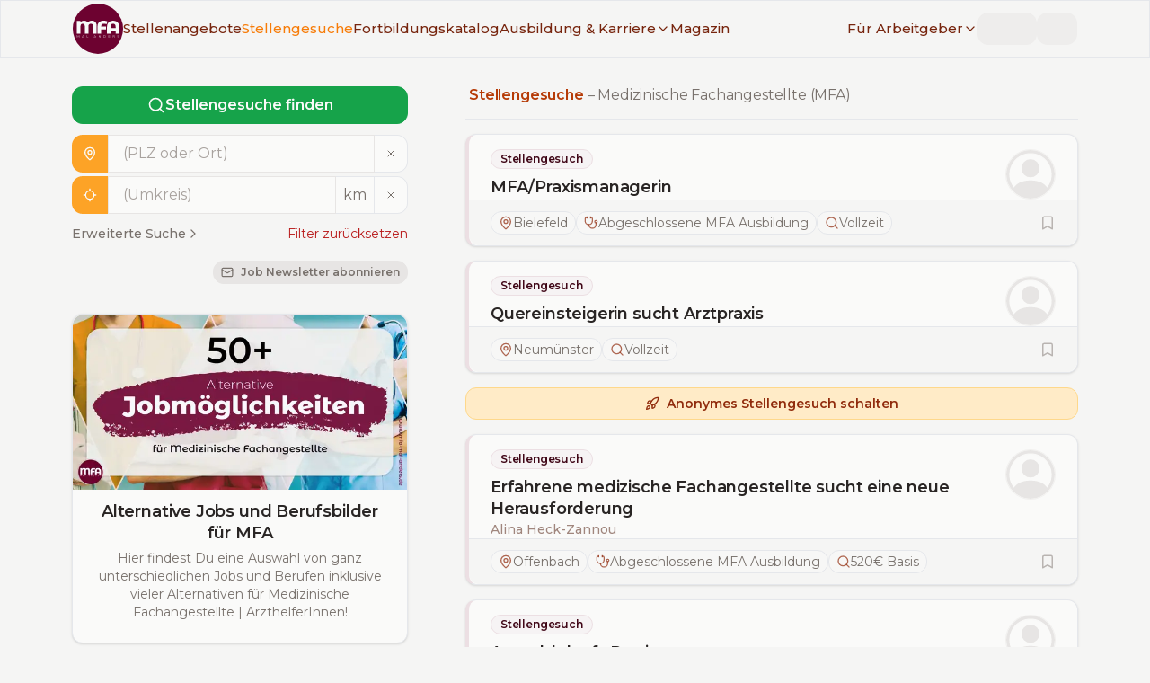

--- FILE ---
content_type: text/html; charset=utf-8
request_url: https://www.mfa-mal-anders.de/stellengesuche
body_size: 24039
content:
<!DOCTYPE html><html lang="de" class="montserrat_8cfc998c-module__YGIzgG__variable"><head><meta charSet="utf-8"/><meta name="viewport" content="width=device-width, initial-scale=1, user-scalable=yes"/><link rel="stylesheet" href="/_next/static/chunks/a3bf814d25bf70d4.css?dpl=dpl_3Ar9eCDHnCoAgETASWug5wGMdMt3" data-precedence="next"/><link rel="stylesheet" href="/_next/static/chunks/b2bb8216e6b901fe.css?dpl=dpl_3Ar9eCDHnCoAgETASWug5wGMdMt3" data-precedence="next"/><link rel="preload" as="script" fetchPriority="low" href="/_next/static/chunks/45a32dabfec9be45.js?dpl=dpl_3Ar9eCDHnCoAgETASWug5wGMdMt3"/><script src="/_next/static/chunks/048f0907a5629c17.js?dpl=dpl_3Ar9eCDHnCoAgETASWug5wGMdMt3" async=""></script><script src="/_next/static/chunks/4ca6c41bf6ec6206.js?dpl=dpl_3Ar9eCDHnCoAgETASWug5wGMdMt3" async=""></script><script src="/_next/static/chunks/803265e53158757c.js?dpl=dpl_3Ar9eCDHnCoAgETASWug5wGMdMt3" async=""></script><script src="/_next/static/chunks/64a76417cfa1ebb7.js?dpl=dpl_3Ar9eCDHnCoAgETASWug5wGMdMt3" async=""></script><script src="/_next/static/chunks/turbopack-a416c8d78ed851cb.js?dpl=dpl_3Ar9eCDHnCoAgETASWug5wGMdMt3" async=""></script><script src="/_next/static/chunks/2174321ad16484ca.js?dpl=dpl_3Ar9eCDHnCoAgETASWug5wGMdMt3" async=""></script><script src="/_next/static/chunks/ddee0cf3c2e0c93f.js?dpl=dpl_3Ar9eCDHnCoAgETASWug5wGMdMt3" async=""></script><script src="/_next/static/chunks/a656d01836050818.js?dpl=dpl_3Ar9eCDHnCoAgETASWug5wGMdMt3" async=""></script><script src="/_next/static/chunks/6dae45ccbe23a126.js?dpl=dpl_3Ar9eCDHnCoAgETASWug5wGMdMt3" async=""></script><script src="/_next/static/chunks/f4ce54eeb6db0f8c.js?dpl=dpl_3Ar9eCDHnCoAgETASWug5wGMdMt3" async=""></script><script src="/_next/static/chunks/3edab7ec5d334ead.js?dpl=dpl_3Ar9eCDHnCoAgETASWug5wGMdMt3" async=""></script><script src="/_next/static/chunks/ab69b1aff7685e5a.js?dpl=dpl_3Ar9eCDHnCoAgETASWug5wGMdMt3" async=""></script><script src="/_next/static/chunks/0b19bc42ec8e403f.js?dpl=dpl_3Ar9eCDHnCoAgETASWug5wGMdMt3" async=""></script><script src="/_next/static/chunks/4e2f07192a7c9235.js?dpl=dpl_3Ar9eCDHnCoAgETASWug5wGMdMt3" async=""></script><script src="/_next/static/chunks/8993a6e41377df4f.js?dpl=dpl_3Ar9eCDHnCoAgETASWug5wGMdMt3" async=""></script><script src="/_next/static/chunks/6686093dca8d808f.js?dpl=dpl_3Ar9eCDHnCoAgETASWug5wGMdMt3" async=""></script><script src="/_next/static/chunks/938848917eb00359.js?dpl=dpl_3Ar9eCDHnCoAgETASWug5wGMdMt3" async=""></script><script src="/_next/static/chunks/05a51c04e34dbbee.js?dpl=dpl_3Ar9eCDHnCoAgETASWug5wGMdMt3" async=""></script><script src="/_next/static/chunks/f18f0c1791c3848d.js?dpl=dpl_3Ar9eCDHnCoAgETASWug5wGMdMt3" async=""></script><link rel="preload" href="/js/script.file-downloads.local.outbound-links.revenue.tagged-events.js" as="script"/><meta name="next-size-adjust" content=""/><script src="/_next/static/chunks/a6dad97d9634a72d.js?dpl=dpl_3Ar9eCDHnCoAgETASWug5wGMdMt3" noModule=""></script></head><body class="theme-light"><div hidden=""><!--$?--><template id="B:0"></template><!--/$--></div><!--$?--><template id="B:1"></template><!--/$--><main><!--&--><!--&--><!--&--><!--$?--><template id="B:2"></template><div class="container my-xl grid max-w-screen-xl grid-cols-1 items-start gap-x-16 gap-y-4 lg:my-2xl lg:grid-cols-[1fr,2fr]"><div><div class="cursor-wait motion-safe:animate-pulse"><div style="height:37.5px" class="mt-xs w-full rounded bg-stone-200"></div><div class="mt-md h-10 w-full rounded border border-stone-200 bg-stone-50"><div class="h-full w-10 rounded-l bg-stone-200"></div></div><div class="mt-xs h-10 w-full rounded border border-stone-200 bg-stone-50"><div class="h-full w-10 rounded-l bg-stone-200"></div></div><div class="mt-md h-24 w-full rounded border border-stone-200 bg-stone-50"><div style="height:30.5px" class="w-full rounded-t bg-stone-200"></div></div></div></div><div><div class="mb-md h-6 w-4/5 cursor-wait rounded bg-stone-200 motion-safe:animate-pulse"></div><hr class="my-4"/><aside><div class=""><div class="cursor-wait rounded border border-l-4 shadow motion-safe:animate-pulse mb-md"><div class="p-lg pb-md pr-xl lg:mb-0 lg:px-xl"><div class="mb-sm h-4 w-48 rounded bg-stone-200"></div><div class="my-sm h-6 w-2/3 rounded bg-stone-200"></div></div><div class="flex flex-wrap gap-1 rounded-b border-t bg-stone-100 px-lg py-md lg:gap-2 lg:px-xl"><div class="animate-pulse bg-stone-200 h-5 w-32 rounded-full"></div><div class="animate-pulse bg-stone-200 h-5 w-28 rounded-full"></div><div class="animate-pulse bg-stone-200 h-5 w-32 rounded-full"></div><div class="animate-pulse bg-stone-200 h-5 w-24 rounded-full"></div></div></div><div class="cursor-wait rounded border border-l-4 shadow motion-safe:animate-pulse mb-md"><div class="p-lg pb-md pr-xl lg:mb-0 lg:px-xl"><div class="mb-sm h-4 w-48 rounded bg-stone-200"></div><div class="my-sm h-6 w-2/3 rounded bg-stone-200"></div></div><div class="flex flex-wrap gap-1 rounded-b border-t bg-stone-100 px-lg py-md lg:gap-2 lg:px-xl"><div class="animate-pulse bg-stone-200 h-5 w-32 rounded-full"></div><div class="animate-pulse bg-stone-200 h-5 w-28 rounded-full"></div><div class="animate-pulse bg-stone-200 h-5 w-32 rounded-full"></div><div class="animate-pulse bg-stone-200 h-5 w-24 rounded-full"></div></div></div><a class="inline-flex items-center justify-center rounded font-semibold ring-offset-stone-50 transition-colors duration-300 ease-linear focus-visible:outline-none focus-visible:ring-2 focus-visible:ring-stone-950 focus-visible:ring-offset-2 disabled:pointer-events-none disabled:opacity-50 border border-secondary-200 bg-secondary-100 text-secondary-800 hover:border-secondary-200 hover:bg-secondary-200 hover:text-secondary-900 min-h-9 px-3 py-1 text-sm mb-lg w-full text-center" href="/stellengesuche/info"><svg xmlns="http://www.w3.org/2000/svg" width="16" height="16" viewBox="0 0 24 24" fill="none" stroke="currentColor" stroke-width="2" stroke-linecap="round" stroke-linejoin="round" class="lucide lucide-rocket mr-sm inline" aria-hidden="true"><path d="M4.5 16.5c-1.5 1.26-2 5-2 5s3.74-.5 5-2c.71-.84.7-2.13-.09-2.91a2.18 2.18 0 0 0-2.91-.09z"></path><path d="m12 15-3-3a22 22 0 0 1 2-3.95A12.88 12.88 0 0 1 22 2c0 2.72-.78 7.5-6 11a22.35 22.35 0 0 1-4 2z"></path><path d="M9 12H4s.55-3.03 2-4c1.62-1.08 5 0 5 0"></path><path d="M12 15v5s3.03-.55 4-2c1.08-1.62 0-5 0-5"></path></svg>Anonymes Stellengesuch schalten</a><div class="cursor-wait rounded border border-l-4 shadow motion-safe:animate-pulse mb-md"><div class="p-lg pb-md pr-xl lg:mb-0 lg:px-xl"><div class="mb-sm h-4 w-48 rounded bg-stone-200"></div><div class="my-sm h-6 w-2/3 rounded bg-stone-200"></div></div><div class="flex flex-wrap gap-1 rounded-b border-t bg-stone-100 px-lg py-md lg:gap-2 lg:px-xl"><div class="animate-pulse bg-stone-200 h-5 w-32 rounded-full"></div><div class="animate-pulse bg-stone-200 h-5 w-28 rounded-full"></div><div class="animate-pulse bg-stone-200 h-5 w-32 rounded-full"></div><div class="animate-pulse bg-stone-200 h-5 w-24 rounded-full"></div></div></div><div class="cursor-wait rounded border border-l-4 shadow motion-safe:animate-pulse mb-md"><div class="p-lg pb-md pr-xl lg:mb-0 lg:px-xl"><div class="mb-sm h-4 w-48 rounded bg-stone-200"></div><div class="my-sm h-6 w-2/3 rounded bg-stone-200"></div></div><div class="flex flex-wrap gap-1 rounded-b border-t bg-stone-100 px-lg py-md lg:gap-2 lg:px-xl"><div class="animate-pulse bg-stone-200 h-5 w-32 rounded-full"></div><div class="animate-pulse bg-stone-200 h-5 w-28 rounded-full"></div><div class="animate-pulse bg-stone-200 h-5 w-32 rounded-full"></div><div class="animate-pulse bg-stone-200 h-5 w-24 rounded-full"></div></div></div><div class="cursor-wait rounded border border-l-4 shadow motion-safe:animate-pulse mb-md"><div class="p-lg pb-md pr-xl lg:mb-0 lg:px-xl"><div class="mb-sm h-4 w-48 rounded bg-stone-200"></div><div class="my-sm h-6 w-2/3 rounded bg-stone-200"></div></div><div class="flex flex-wrap gap-1 rounded-b border-t bg-stone-100 px-lg py-md lg:gap-2 lg:px-xl"><div class="animate-pulse bg-stone-200 h-5 w-32 rounded-full"></div><div class="animate-pulse bg-stone-200 h-5 w-28 rounded-full"></div><div class="animate-pulse bg-stone-200 h-5 w-32 rounded-full"></div><div class="animate-pulse bg-stone-200 h-5 w-24 rounded-full"></div></div></div><a class="inline-flex items-center justify-center rounded font-semibold ring-offset-stone-50 transition-colors duration-300 ease-linear focus-visible:outline-none focus-visible:ring-2 focus-visible:ring-stone-950 focus-visible:ring-offset-2 disabled:pointer-events-none disabled:opacity-50 border border-secondary-200 bg-secondary-100 text-secondary-800 hover:border-secondary-200 hover:bg-secondary-200 hover:text-secondary-900 min-h-9 px-3 py-1 text-sm mb-lg w-full text-center" href="/stellengesuche/info"><svg xmlns="http://www.w3.org/2000/svg" width="16" height="16" viewBox="0 0 24 24" fill="none" stroke="currentColor" stroke-width="2" stroke-linecap="round" stroke-linejoin="round" class="lucide lucide-rocket mr-sm inline" aria-hidden="true"><path d="M4.5 16.5c-1.5 1.26-2 5-2 5s3.74-.5 5-2c.71-.84.7-2.13-.09-2.91a2.18 2.18 0 0 0-2.91-.09z"></path><path d="m12 15-3-3a22 22 0 0 1 2-3.95A12.88 12.88 0 0 1 22 2c0 2.72-.78 7.5-6 11a22.35 22.35 0 0 1-4 2z"></path><path d="M9 12H4s.55-3.03 2-4c1.62-1.08 5 0 5 0"></path><path d="M12 15v5s3.03-.55 4-2c1.08-1.62 0-5 0-5"></path></svg>Anonymes Stellengesuch schalten</a></div></aside></div></div><!--/$--><!--/&--><!--/&--><!--/&--></main><footer class="z-0 h-full bg-primary text-stone-50 [&amp;_a:hover]:text-secondary [&amp;_a]:font-medium [&amp;_a]:text-stone-50"><div class="container flex flex-wrap overflow-hidden py-2xl xl:py-3xl"><div class="order-last w-full flex-col overflow-hidden px-lg lg:order-first lg:w-1/3 xl:my-sm"><div class="mb-lg"><a href="/"><img alt="MFA mal anders - Logo" loading="lazy" width="250" height="125" decoding="async" data-nimg="1" style="color:transparent" srcSet="/_next/image?url=%2Fimg%2FMfaMalAnders_Logo_white.svg&amp;w=256&amp;q=75&amp;dpl=dpl_3Ar9eCDHnCoAgETASWug5wGMdMt3 1x, /_next/image?url=%2Fimg%2FMfaMalAnders_Logo_white.svg&amp;w=640&amp;q=75&amp;dpl=dpl_3Ar9eCDHnCoAgETASWug5wGMdMt3 2x" src="/_next/image?url=%2Fimg%2FMfaMalAnders_Logo_white.svg&amp;w=640&amp;q=75&amp;dpl=dpl_3Ar9eCDHnCoAgETASWug5wGMdMt3"/></a></div><div class="h6 mb-3xl font-normal leading-snug">Die Stellen- und Karriereplattform für Medizinische Fachangestellte (MFA) | ArzthelferInnen</div><div><div class="h6 font-normal">Hinweis</div></div><p class="text-[10px]">Hinter den mit (*) gekennzeichneten Links stecken Affiliate-Links. Das heißt, wenn Du ein Produkt über den Link kaufst, erhalten wir eine kleine Provision.</p><div class="mb-3xl text-[10px] font-semibold">Wichtig: Der Preis erhöht sich dadurch nicht für Dich.</div></div><div class="mb-3xl w-full overflow-hidden px-lg lg:mb-0 lg:w-1/3 xl:my-sm"><div class="mb-2xl flex gap-x-6"><a href="http://www.facebook.com/MFAmalanders" target="_blank" rel="noreferrer"><svg role="img" viewBox="0 0 24 24" xmlns="http://www.w3.org/2000/svg" width="30" height="30" fill="currentColor"><title>Facebook</title><path d="M9.101 23.691v-7.98H6.627v-3.667h2.474v-1.58c0-4.085 1.848-5.978 5.858-5.978.401 0 .955.042 1.468.103a8.68 8.68 0 0 1 1.141.195v3.325a8.623 8.623 0 0 0-.653-.036 26.805 26.805 0 0 0-.733-.009c-.707 0-1.259.096-1.675.309a1.686 1.686 0 0 0-.679.622c-.258.42-.374.995-.374 1.752v1.297h3.919l-.386 2.103-.287 1.564h-3.246v8.245C19.396 23.238 24 18.179 24 12.044c0-6.627-5.373-12-12-12s-12 5.373-12 12c0 5.628 3.874 10.35 9.101 11.647Z"></path></svg><span class="sr-only">MFA mal anders - Facebook</span></a><a href="http://twitter.com/MfaMalAnders" target="_blank" rel="noreferrer"><svg role="img" viewBox="0 0 24 24" width="30" height="30" fill="currentColor" xmlns="http://www.w3.org/2000/svg"><title>X</title><path d="M14.234 10.162 22.977 0h-2.072l-7.591 8.824L7.251 0H.258l9.168 13.343L.258 24H2.33l8.016-9.318L16.749 24h6.993zm-2.837 3.299-.929-1.329L3.076 1.56h3.182l5.965 8.532.929 1.329 7.754 11.09h-3.182z"></path></svg><span class="sr-only">MFA mal anders - X</span></a><a href="http://www.instagram.com/mfa.mal.anders/" target="_blank" rel="noreferrer"><svg role="img" width="30" height="30" fill="currentColor" viewBox="0 0 24 24" xmlns="http://www.w3.org/2000/svg"><title>Instagram</title><path d="M7.0301.084c-1.2768.0602-2.1487.264-2.911.5634-.7888.3075-1.4575.72-2.1228 1.3877-.6652.6677-1.075 1.3368-1.3802 2.127-.2954.7638-.4956 1.6365-.552 2.914-.0564 1.2775-.0689 1.6882-.0626 4.947.0062 3.2586.0206 3.6671.0825 4.9473.061 1.2765.264 2.1482.5635 2.9107.308.7889.72 1.4573 1.388 2.1228.6679.6655 1.3365 1.0743 2.1285 1.38.7632.295 1.6361.4961 2.9134.552 1.2773.056 1.6884.069 4.9462.0627 3.2578-.0062 3.668-.0207 4.9478-.0814 1.28-.0607 2.147-.2652 2.9098-.5633.7889-.3086 1.4578-.72 2.1228-1.3881.665-.6682 1.0745-1.3378 1.3795-2.1284.2957-.7632.4966-1.636.552-2.9124.056-1.2809.0692-1.6898.063-4.948-.0063-3.2583-.021-3.6668-.0817-4.9465-.0607-1.2797-.264-2.1487-.5633-2.9117-.3084-.7889-.72-1.4568-1.3876-2.1228C21.2982 1.33 20.628.9208 19.8378.6165 19.074.321 18.2017.1197 16.9244.0645 15.6471.0093 15.236-.005 11.977.0014 8.718.0076 8.31.0215 7.0301.0839m.1402 21.6932c-1.17-.0509-1.8053-.2453-2.2287-.408-.5606-.216-.96-.4771-1.3819-.895-.422-.4178-.6811-.8186-.9-1.378-.1644-.4234-.3624-1.058-.4171-2.228-.0595-1.2645-.072-1.6442-.079-4.848-.007-3.2037.0053-3.583.0607-4.848.05-1.169.2456-1.805.408-2.2282.216-.5613.4762-.96.895-1.3816.4188-.4217.8184-.6814 1.3783-.9003.423-.1651 1.0575-.3614 2.227-.4171 1.2655-.06 1.6447-.072 4.848-.079 3.2033-.007 3.5835.005 4.8495.0608 1.169.0508 1.8053.2445 2.228.408.5608.216.96.4754 1.3816.895.4217.4194.6816.8176.9005 1.3787.1653.4217.3617 1.056.4169 2.2263.0602 1.2655.0739 1.645.0796 4.848.0058 3.203-.0055 3.5834-.061 4.848-.051 1.17-.245 1.8055-.408 2.2294-.216.5604-.4763.96-.8954 1.3814-.419.4215-.8181.6811-1.3783.9-.4224.1649-1.0577.3617-2.2262.4174-1.2656.0595-1.6448.072-4.8493.079-3.2045.007-3.5825-.006-4.848-.0608M16.953 5.5864A1.44 1.44 0 1 0 18.39 4.144a1.44 1.44 0 0 0-1.437 1.4424M5.8385 12.012c.0067 3.4032 2.7706 6.1557 6.173 6.1493 3.4026-.0065 6.157-2.7701 6.1506-6.1733-.0065-3.4032-2.771-6.1565-6.174-6.1498-3.403.0067-6.156 2.771-6.1496 6.1738M8 12.0077a4 4 0 1 1 4.008 3.9921A3.9996 3.9996 0 0 1 8 12.0077"></path></svg><span class="sr-only">MFA mal anders - Instagram</span></a></div><h2 class="h5 mb-lg">Deine wöchentlichen Jobangebote</h2><form class="[&amp;&gt;label]:text-primary-100/90"><label for="newsletter_state" class="sr-only">Bundesland</label><select id="newsletter_state" class="form-select mb-sm" name="state" data-invalid="false" data-valid="false"><option value="">-- Bundesland wählen --</option><option value="Baden-Württemberg">Baden-Württemberg</option><option value="Bayern">Bayern</option><option value="Berlin">Berlin</option><option value="Brandenburg">Brandenburg</option><option value="Bremen">Bremen</option><option value="Hamburg">Hamburg</option><option value="Hessen">Hessen</option><option value="Mecklenburg-Vorpommern">Mecklenburg-Vorpommern</option><option value="Niedersachsen">Niedersachsen</option><option value="Nordrhein-Westfalen">Nordrhein-Westfalen</option><option value="Rheinland-Pfalz">Rheinland-Pfalz</option><option value="Saarland">Saarland</option><option value="Sachsen">Sachsen</option><option value="Sachsen-Anhalt">Sachsen-Anhalt</option><option value="Schleswig-Holstein">Schleswig-Holstein</option><option value="Thüringen">Thüringen</option></select><label for="newsletter_email" class="sr-only">E-Mail Adresse</label><input id="newsletter_email" type="email" class="form-input" placeholder="E-Mail Adresse eingeben..." data-invalid="false" data-valid="false" name="email"/><div style="position:absolute;width:1px;height:1px;overflow:hidden;opacity:0"><label for="website">Website</label><input id="website" type="text" tabindex="-1" autoComplete="off" name="website"/></div><label for="accepted_newsletter" class="mt-lg flex cursor-pointer"><input class="form-checkbox mr-sm mt-px cursor-pointer" id="accepted_newsletter" type="checkbox" data-invalid="false" name="accepted"/><span class="text-sm" data-invalid="false" data-required="true">Ich habe die <a href="/agbs">AGBs</a> und<!-- --> <a href="/datenschutz">Datenschutzbestimmungen</a> gelesen und akzeptiere diese.</span></label><div class="ml-auto mt-md w-fit"><button class="inline-flex items-center justify-center rounded font-semibold ring-offset-stone-50 transition-colors duration-300 ease-linear focus-visible:outline-none focus-visible:ring-2 focus-visible:ring-stone-950 focus-visible:ring-offset-2 disabled:pointer-events-none disabled:opacity-50 border border-secondary bg-secondary text-stone-50 hover:border-secondary-500 hover:bg-secondary-500 hover:text-stone-50 min-h-9 px-3 py-1 text-sm gap-x-2"><svg xmlns="http://www.w3.org/2000/svg" width="16" height="16" viewBox="0 0 24 24" fill="none" stroke="currentColor" stroke-width="2" stroke-linecap="round" stroke-linejoin="round" class="lucide lucide-mail" aria-hidden="true"><path d="m22 7-8.991 5.727a2 2 0 0 1-2.009 0L2 7"></path><rect x="2" y="4" width="20" height="16" rx="2"></rect></svg>Abonnieren</button></div></form> </div><div class="order-first mb-3xl w-full overflow-hidden px-lg font-headings lg:order-last lg:mb-0 lg:w-1/3 xl:my-sm"><nav class="text-lg"><ul class="m-0 list-none"><li class="mb-xs"><a href="/stellenangebote/mfa">Stellenangebote für MFA</a></li><li class="mb-xs"><a href="https://www.zfa-mal-anders.de/stellenangebote/zfa">Stellenangebote für ZFA</a></li><li class="mb-xs"><a href="/stellengesuche">Stellengesuche | MFA</a></li><li class="mb-xs"><a href="/fortbildungskatalog">Fortbildungskatalog</a></li><li class="mb-xs"><a href="/karriere/bewerbung">Bewerbung</a></li><li class="mb-xs"><a href="/karriere/mfa/gehalt">MFA Gehalt | Gehaltsrechner</a></li><li class="mb-2xl"><a href="/unternehmensverzeichnis">Unternehmensverzeichnis</a></li><li class="mb-xs"><a href="/fuer-arbeitgeber">Für Arbeitgeber</a></li><li class="mb-xs"><a href="/fuer-arbeitgeber/personalwissen/mfa-muster-stellenanzeige-tipps">Muster Stellenanzeige + Tipps</a></li><li class="mb-xs"><a href="/fuer-arbeitgeber#personalwissen">Personalwissen</a></li><li class="mb-2xl"><a href="/fuer-arbeitgeber">Stellenanzeige schalten</a></li><li class="mb-xs"><a href="/ueber">Über <em>MFA mal anders</em></a></li><li class="mb-xs"><a href="https://www.zfa-mal-anders.de">Partnerplattform – <em>ZFA mal anders</em></a></li><li class="mb-xs"><a href="/kontakt">Kontakt</a></li><li class="mb-xs"><a href="/datenschutz">Datenschutzerklärung</a></li><li class="mb-xs"><a href="/impressum">Impressum</a></li><li class="mb-xs"><a href="/agbs">AGBs</a></li></ul></nav></div></div><hr class="border-t-solid my-0 border-t border-primary-200"/><div class="container"><p class="mb-0 py-5 text-right font-headings">© MFA mal anders <!-- -->2026</p></div></footer><section aria-label="Notifications alt+T" tabindex="-1" aria-live="polite" aria-relevant="additions text" aria-atomic="false"></section><script>requestAnimationFrame(function(){$RT=performance.now()});</script><script src="/_next/static/chunks/45a32dabfec9be45.js?dpl=dpl_3Ar9eCDHnCoAgETASWug5wGMdMt3" id="_R_" async=""></script><div hidden id="S:2"><template id="P:3"></template><!--$?--><template id="B:4"></template><!--/$--></div><script>(self.__next_f=self.__next_f||[]).push([0])</script><script src="/_next/static/chunks/a6dad97d9634a72d.js?dpl=dpl_3Ar9eCDHnCoAgETASWug5wGMdMt3" noModule=""></script><link rel="preload" as="image" imageSrcSet="/_next/image?url=%2Fimg%2FMfaMalAnders_logo_circle_bgdark_white.svg&amp;w=64&amp;q=75&amp;dpl=dpl_3Ar9eCDHnCoAgETASWug5wGMdMt3 1x, /_next/image?url=%2Fimg%2FMfaMalAnders_logo_circle_bgdark_white.svg&amp;w=128&amp;q=75&amp;dpl=dpl_3Ar9eCDHnCoAgETASWug5wGMdMt3 2x"/><div hidden id="S:1"><header class="fixed top-0 z-[100] h-14 w-full border bg-stone-100 transition-transform duration-500 xl:h-16 xl:bg-stone-100/95 xl:backdrop-blur-sm [&amp;_.sub-menu]:relative [&amp;_.sub-menu]:flex [&amp;_.sub-menu]:flex-col [&amp;_.sub-menu]:items-start [&amp;_.sub-menu]:overflow-y-hidden [&amp;_.sub-menu]:rounded [&amp;_.sub-menu]:transition-all [&amp;_.sub-menu]:duration-500 [&amp;_.sub-menu&gt;div]:my-3 [&amp;_.sub-menu&gt;div]:space-y-1 [&amp;_.sub-menu]:xl:invisible [&amp;_.sub-menu]:xl:absolute [&amp;_.sub-menu]:xl:top-8 [&amp;_.sub-menu]:xl:grid [&amp;_.sub-menu]:xl:w-max [&amp;_.sub-menu]:xl:grid-rows-[0fr] [&amp;_.sub-menu]:xl:overflow-hidden [&amp;_.sub-menu]:xl:border [&amp;_.sub-menu]:xl:bg-stone-100 [&amp;_.sub-menu]:xl:opacity-0 [&amp;_.sub-menu]:xl:transition-all [&amp;_.sub-menu]:xl:duration-300 [&amp;_.sub-menu&gt;div]:xl:space-y-2 [&amp;_.sub-menu&gt;div]:xl:overflow-hidden [&amp;_.sub-menu&gt;div]:xl:shadow-none"><div class="mx-auto flex h-full items-center justify-between gap-x-8 px-md xl:container"><a href="/"><img alt="MFA mal anders - Logo" width="50" height="50" decoding="async" data-nimg="1" class="h-12 w-auto xl:h-14" style="color:transparent" srcSet="/_next/image?url=%2Fimg%2FMfaMalAnders_logo_circle_bgdark_white.svg&amp;w=64&amp;q=75&amp;dpl=dpl_3Ar9eCDHnCoAgETASWug5wGMdMt3 1x, /_next/image?url=%2Fimg%2FMfaMalAnders_logo_circle_bgdark_white.svg&amp;w=128&amp;q=75&amp;dpl=dpl_3Ar9eCDHnCoAgETASWug5wGMdMt3 2x" src="/_next/image?url=%2Fimg%2FMfaMalAnders_logo_circle_bgdark_white.svg&amp;w=128&amp;q=75&amp;dpl=dpl_3Ar9eCDHnCoAgETASWug5wGMdMt3"/></a><span class="font-medium text-stone-300 xl:hidden">mfa-mal-anders.de</span><div class="flex flex-grow transition-transform duration-500 max-xl:fixed max-xl:bottom-0 max-xl:left-0 max-xl:right-0 max-xl:top-14 max-xl:block max-xl:overflow-y-scroll max-xl:overscroll-contain max-xl:bg-stone-100/95 max-xl:py-4 max-xl:backdrop-blur-sm max-xl:-translate-x-full"><nav class="flex grow items-center justify-start gap-x-4 max-xl:my-2 max-xl:flex-col max-xl:items-start max-xl:justify-center max-xl:space-y-2 max-xl:px-4 xl:text-[0.95rem]"><a class="font-medium text-secondary-900 transition-colors duration-500 hover:text-secondary-500 data-[active=&#x27;true&#x27;]:text-secondary-500" data-active="false" href="/stellenangebote">Stellenangebote</a><a class="font-medium text-secondary-900 transition-colors duration-500 hover:text-secondary-500 data-[active=&#x27;true&#x27;]:text-secondary-500" data-active="true" href="/stellengesuche">Stellengesuche</a><a class="font-medium text-secondary-900 transition-colors duration-500 hover:text-secondary-500 data-[active=&#x27;true&#x27;]:text-secondary-500 max-xl:sr-only" data-active="false" href="/fortbildungskatalog">Fortbildungskatalog</a><div class="group relative"><a class="font-medium text-secondary-900 transition-colors duration-500 hover:text-secondary-500 data-[active=&#x27;true&#x27;]:text-secondary-500 max-xl:sr-only" data-active="false" href="/karriere"><span class="flex items-center gap-x-1">Ausbildung &amp; Karriere<svg xmlns="http://www.w3.org/2000/svg" width="16" height="16" viewBox="0 0 24 24" fill="none" stroke="currentColor" stroke-width="2" stroke-linecap="round" stroke-linejoin="round" class="lucide lucide-chevron-down hidden xl:inline" aria-hidden="true"><path d="m6 9 6 6 6-6"></path></svg></span></a><div class="sub-menu xl:group-hover:visible xl:group-hover:grid-rows-[1fr] xl:group-hover:opacity-100 xl:group-hover:shadow"><div class="[&amp;&gt;div:nth-child(even)]:border-secondary-700 [&amp;&gt;div:nth-child(odd)]:border-secondary-200 [&amp;&gt;div]:border-l-4"><div class="px-4"><a class="transition-colors duration-500 data-[active=&#x27;true&#x27;]:text-secondary-500 my-2 -ml-1 inline-block rounded border border-primary-200 bg-primary-100/50 px-3 font-medium text-primary hover:text-primary xl:border-secondary-700 xl:bg-secondary-100 xl:text-secondary-800 xl:hover:text-secondary-800" href="/karriere/fort-und-weiterbildung">Fort- &amp; Weiterbildung</a><div class="flex flex-col gap-y-2"><a class="font-medium text-secondary-900 transition-colors duration-500 hover:text-secondary-500 data-[active=&#x27;true&#x27;]:text-secondary-500" data-active="false" href="/karriere/fort-und-weiterbildung/ueberblick">Weiterbildungen von A-Z<div class="text-xs font-normal text-stone-400">Fort- und Weiterbildungen für MFA auf einen Blick</div></a><a class="font-medium text-secondary-900 transition-colors duration-500 hover:text-secondary-500 data-[active=&#x27;true&#x27;]:text-secondary-500" data-active="false" href="/karriere/fort-und-weiterbildung">Leitfaden Fort- &amp; Weiterbildung<div class="text-xs font-normal text-stone-400">Die richtige Weiterbildung finden und finanzieren</div></a><a class="font-medium text-secondary-900 transition-colors duration-500 hover:text-secondary-500 data-[active=&#x27;true&#x27;]:text-secondary-500" data-active="false" href="/fortbildungskatalog">Fortbildungskatalog<div class="text-xs font-normal text-stone-400">Finde passende Anbieter für deine Weiterbildung</div></a></div></div><div class="px-4"><a class="transition-colors duration-500 data-[active=&#x27;true&#x27;]:text-secondary-500 my-2 -ml-1 inline-block rounded border border-primary-200 bg-primary-100/50 px-3 font-medium text-primary hover:text-primary xl:border-secondary-700 xl:bg-secondary-100 xl:text-secondary-800 xl:hover:text-secondary-800" href="/karriere">Gehalt &amp; Karriere</a><div class="flex flex-col gap-y-2"><a class="font-medium text-secondary-900 transition-colors duration-500 hover:text-secondary-500 data-[active=&#x27;true&#x27;]:text-secondary-500" data-active="false" href="/karriere/mfa/gehalt">MFA | Gehalt<div class="text-xs font-normal text-stone-400">Inkl. Gehaltsrechner &amp; Tarifvertag</div></a><a class="font-medium text-secondary-900 transition-colors duration-500 hover:text-secondary-500 data-[active=&#x27;true&#x27;]:text-secondary-500" data-active="false" href="/magazin/artikel/gehaltserhoehung-fuer-mfa-tipps-wie-du-erfolgreich-mehr-gehalt-verhandelst">Gehaltsverhandlung<div class="text-xs font-normal text-stone-400">Tipp wie du erfolgreich mehr Gehalt verhandelst</div></a><a class="font-medium text-secondary-900 transition-colors duration-500 hover:text-secondary-500 data-[active=&#x27;true&#x27;]:text-secondary-500" data-active="false" href="/karriere/jobs-und-berufsbilder">50+ Jobs &amp; Berufsbilder<div class="text-xs font-normal text-stone-400">Entdecke alternative Karrierewege für MFA</div></a><a class="font-medium text-secondary-900 transition-colors duration-500 hover:text-secondary-500 data-[active=&#x27;true&#x27;]:text-secondary-500" data-active="false" href="/karriere/bewerbung">Bewerbung – Tipps &amp; Beispiele<div class="text-xs font-normal text-stone-400">Tipps und Beispiele für eine erfolgreiche Bewerbung</div></a></div></div><div class="px-4"><a class="transition-colors duration-500 data-[active=&#x27;true&#x27;]:text-secondary-500 my-2 -ml-1 inline-block rounded border border-primary-200 bg-primary-100/50 px-3 font-medium text-primary hover:text-primary xl:border-secondary-700 xl:bg-secondary-100 xl:text-secondary-800 xl:hover:text-secondary-800" href="/karriere/mfa/ausbildung-berufsbild">Ausbildung</a><div class="flex flex-col gap-y-2"><a class="font-medium text-secondary-900 transition-colors duration-500 hover:text-secondary-500 data-[active=&#x27;true&#x27;]:text-secondary-500" data-active="false" href="/karriere/mfa/ausbildung-berufsbild">Ausbildung &amp; Berufsbild<div class="text-xs font-normal text-stone-400">Anforderungsprofil, Gehalt, Aufgaben, Lerninhalte und mehr</div></a><a class="font-medium text-secondary-900 transition-colors duration-500 hover:text-secondary-500 data-[active=&#x27;true&#x27;]:text-secondary-500" data-active="false" href="/karriere/mfa/ausbildung-berufsbild/tag-im-leben-einer-mfa">Ein Tag im Leben einer MFA<div class="text-xs font-normal text-stone-400">Einblick in den Arbeitsalltag einer MFA</div></a><a class="font-medium text-secondary-900 transition-colors duration-500 hover:text-secondary-500 data-[active=&#x27;true&#x27;]:text-secondary-500" data-active="false" href="/karriere/mfa/ausbildung-berufsbild/mfa-abschlusspruefung-tipps-zur-vorbereitung">MFA Abschlussprüfung – Vorbereitung &amp; Tipps</a><a class="font-medium text-secondary-900 transition-colors duration-500 hover:text-secondary-500 data-[active=&#x27;true&#x27;]:text-secondary-500" data-active="false" href="/karriere/mfa/ausbildung-berufsbild/praktische-mfa-pruefung-dein-guide">Praktische MFA Prüfung – Dein Guide</a></div></div></div></div></div><a class="font-medium text-secondary-900 transition-colors duration-500 hover:text-secondary-500 data-[active=&#x27;true&#x27;]:text-secondary-500" data-active="false" href="/magazin">Magazin</a></nav><nav class="flex items-center gap-x-4 max-xl:my-2 max-xl:flex-col max-xl:items-start max-xl:justify-center max-xl:space-y-2 max-xl:px-4 xl:min-w-[182px] xl:justify-end xl:text-[0.95rem]"><div class="group relative max-xl:mb-4"><a class="font-medium text-secondary-900 transition-colors duration-500 hover:text-secondary-500 data-[active=&#x27;true&#x27;]:text-secondary-500 flex items-center gap-x-1" data-active="false" href="/fuer-arbeitgeber">Für Arbeitgeber<svg xmlns="http://www.w3.org/2000/svg" width="16" height="16" viewBox="0 0 24 24" fill="none" stroke="currentColor" stroke-width="2" stroke-linecap="round" stroke-linejoin="round" class="lucide lucide-chevron-down max-xl:hidden" aria-hidden="true"><path d="m6 9 6 6 6-6"></path></svg></a><div class="sub-menu max-sm:sr-only xl:group-hover:visible xl:group-hover:grid-rows-[1fr] xl:group-hover:opacity-100 xl:group-hover:shadow" id="employer"><div class="[&amp;&gt;div:nth-child(even)]:border-secondary-200 [&amp;&gt;div:nth-child(odd)]:border-secondary-700 [&amp;&gt;div]:border-l-4"><div class="flex flex-col items-start gap-y-2 px-4 pb-1"><a class="transition-colors duration-500 data-[active=&#x27;true&#x27;]:text-secondary-500 my-2 -ml-1 inline-block rounded border border-primary-200 bg-primary-100/50 px-3 font-medium text-primary hover:text-primary xl:border-secondary-700 xl:bg-secondary-100 xl:text-secondary-800 xl:hover:text-secondary-800" href="/fuer-arbeitgeber">Stellenanzeige veröffentlichen</a><a class="font-medium text-secondary-900 transition-colors duration-500 hover:text-secondary-500 data-[active=&#x27;true&#x27;]:text-secondary-500" data-active="false" href="/fuer-arbeitgeber">Stellenanzeige schalten</a><a class="font-medium text-secondary-900 transition-colors duration-500 hover:text-secondary-500 data-[active=&#x27;true&#x27;]:text-secondary-500" data-active="true" href="/stellengesuche">MFAs direkt kontaktieren</a><a class="font-medium text-secondary-900 transition-colors duration-500 hover:text-secondary-500 data-[active=&#x27;true&#x27;]:text-secondary-500" data-active="false" href="/fuer-arbeitgeber#preise">Stellenpakete &amp; Preise</a><a class="font-medium text-secondary-900 transition-colors duration-500 hover:text-secondary-500 data-[active=&#x27;true&#x27;]:text-secondary-500 flex items-center gap-x-2" data-active="false" href="/fuer-arbeitgeber#preise">Azubi-Stelle kostenfrei<svg xmlns="http://www.w3.org/2000/svg" width="16" height="16" viewBox="0 0 24 24" fill="none" stroke="currentColor" stroke-width="2" stroke-linecap="round" stroke-linejoin="round" class="lucide lucide-percent rounded-sm border border-primary bg-primary-100 p-0.5" aria-hidden="true"><line x1="19" x2="5" y1="5" y2="19"></line><circle cx="6.5" cy="6.5" r="2.5"></circle><circle cx="17.5" cy="17.5" r="2.5"></circle></svg></a></div><div class="flex flex-col items-start gap-y-1 px-4 pb-1"><a class="transition-colors duration-500 data-[active=&#x27;true&#x27;]:text-secondary-500 my-2 -ml-1 inline-block rounded border border-primary-200 bg-primary-100/50 px-3 font-medium text-primary hover:text-primary xl:border-secondary-700 xl:bg-secondary-100 xl:text-secondary-800 xl:hover:text-secondary-800" href="/fuer-arbeitgeber#personalwissen">Personalsuche – Wissen</a><div class="ml-1 flex flex-col items-start gap-y-2"><a class="font-medium text-secondary-900 transition-colors duration-500 hover:text-secondary-500 data-[active=&#x27;true&#x27;]:text-secondary-500" data-active="false" href="/fuer-arbeitgeber/personalwissen/mfa-muster-stellenanzeige-tipps">Muster Stellenanzeige &amp; Tipps</a><a class="font-medium text-secondary-900 transition-colors duration-500 hover:text-secondary-500 data-[active=&#x27;true&#x27;]:text-secondary-500" data-active="false" href="/fuer-arbeitgeber/personalwissen/mitarbeitervorteile-in-der-arztpraxis">Mitarbeitervorteile in der Arztpraxis</a><a class="font-medium text-secondary-900 transition-colors duration-500 hover:text-secondary-500 data-[active=&#x27;true&#x27;]:text-secondary-500" data-active="false" href="/fuer-arbeitgeber/personalwissen/employer-branding-fuer-arztpraxen">Employer Branding für Arztpraxen</a><a class="font-medium text-secondary-900 transition-colors duration-500 hover:text-secondary-500 data-[active=&#x27;true&#x27;]:text-secondary-500" data-active="false" href="/fuer-arbeitgeber/personalwissen/quereinsteiger-in-der-arztpraxis">Quereinsteiger – Tipps für Arbeitgeber</a><a class="font-medium text-secondary-900 transition-colors duration-500 hover:text-secondary-500 data-[active=&#x27;true&#x27;]:text-secondary-500" data-active="false" href="/fuer-arbeitgeber/personalwissen/effizienter-bewerbungsprozess-in-der-arztpraxis-tipps-fuer-arbeitgeber">Bewerbungsprozess in der Arztpraxis</a><a class="font-medium text-secondary-900 transition-colors duration-500 hover:text-secondary-500 data-[active=&#x27;true&#x27;]:text-secondary-500" data-active="false" href="/fuer-arbeitgeber/personalwissen/einarbeitung-in-der-arztpraxis">Einarbeitung in der Arztpraxis</a><a class="font-medium text-secondary-900 transition-colors duration-500 hover:text-secondary-500 data-[active=&#x27;true&#x27;]:text-secondary-500" data-active="false" href="/fuer-arbeitgeber/personalwissen/offboarding-in-der-arztpraxis">Offboarding in der Arztpraxis</a></div></div></div></div></div><div class="flex items-center justify-center gap-x-1"><div class="animate-pulse bg-stone-200 h-9 w-[66px] rounded"></div><div class="animate-pulse bg-stone-200 h-9 w-[45px] rounded"></div></div></nav></div><button class="rounded font-semibold ring-offset-stone-50 focus-visible:outline-none focus-visible:ring-2 focus-visible:ring-stone-950 focus-visible:ring-offset-2 disabled:pointer-events-none disabled:opacity-50 hover:bg-stone-100 hover:text-stone-900 group relative flex size-12 items-center justify-center transition-all duration-300 ease-in-out sm:size-16 xl:hidden" aria-label="Toggle mobile menu" aria-expanded="false"><div class="flex size-6 flex-col items-center justify-center space-y-1.5"><span class="h-0.5 w-6 origin-center transform rounded-full bg-primary transition-all duration-300 ease-in-out"></span><span class="h-0.5 w-6 rounded-full bg-primary transition-all duration-300 ease-in-out"></span><span class="h-0.5 w-6 origin-center transform rounded-full bg-primary transition-all duration-300 ease-in-out"></span></div></button></div></header></div><script>$RB=[];$RV=function(a){$RT=performance.now();for(var b=0;b<a.length;b+=2){var c=a[b],e=a[b+1];null!==e.parentNode&&e.parentNode.removeChild(e);var f=c.parentNode;if(f){var g=c.previousSibling,h=0;do{if(c&&8===c.nodeType){var d=c.data;if("/$"===d||"/&"===d)if(0===h)break;else h--;else"$"!==d&&"$?"!==d&&"$~"!==d&&"$!"!==d&&"&"!==d||h++}d=c.nextSibling;f.removeChild(c);c=d}while(c);for(;e.firstChild;)f.insertBefore(e.firstChild,c);g.data="$";g._reactRetry&&requestAnimationFrame(g._reactRetry)}}a.length=0};
$RC=function(a,b){if(b=document.getElementById(b))(a=document.getElementById(a))?(a.previousSibling.data="$~",$RB.push(a,b),2===$RB.length&&("number"!==typeof $RT?requestAnimationFrame($RV.bind(null,$RB)):(a=performance.now(),setTimeout($RV.bind(null,$RB),2300>a&&2E3<a?2300-a:$RT+300-a)))):b.parentNode.removeChild(b)};$RC("B:1","S:1")</script><div hidden id="S:4"></div><script>$RC("B:4","S:4")</script><title>MFA Stellengesuche | MFA mal anders</title><meta name="description" content="Stellengesuche von Medizinische Fachangestellte (MFA) ✓ Teilzeit | Vollzeit"/><link rel="manifest" href="/manifest.json"/><meta name="fb:app_id" content="509159293103491"/><link rel="canonical" href="https://www.mfa-mal-anders.de/stellengesuche"/><meta property="og:title" content="MFA Stellengesuche | MFA mal anders"/><meta property="og:description" content="Stellengesuche von Medizinische Fachangestellte (MFA) ✓ Teilzeit | Vollzeit"/><meta property="og:image" content="https://www.mfa-mal-anders.de/api/og/jobseekboard?location="/><meta property="og:image:width" content="1200"/><meta property="og:image:height" content="630"/><meta property="og:image:alt" content="Stellengesuche ArzthelferIn | MFA auf MFA mal anders"/><meta name="twitter:card" content="summary"/><meta name="twitter:site" content="@MfaMalAnders"/><meta name="twitter:title" content="MFA Stellengesuche | MFA mal anders"/><meta name="twitter:description" content="Stellengesuche von Medizinische Fachangestellte (MFA) ✓ Teilzeit | Vollzeit"/><meta name="twitter:image" content="https://www.mfa-mal-anders.de/api/og/jobseekboard?location="/><meta name="twitter:image:width" content="1200"/><meta name="twitter:image:height" content="630"/><meta name="twitter:image:alt" content="Stellengesuche ArzthelferIn | MFA auf MFA mal anders"/><link rel="icon" href="/favicon.ico?favicon.a67c2b52.ico" sizes="48x48" type="image/x-icon"/><link rel="icon" href="/icon.svg?icon.fc997a81.svg" sizes="any" type="image/svg+xml"/><link rel="apple-touch-icon" href="/apple-icon.png?apple-icon.791719ad.png" sizes="180x180" type="image/png"/><script >document.querySelectorAll('body link[rel="icon"], body link[rel="apple-touch-icon"]').forEach(el => document.head.appendChild(el))</script><div hidden id="S:0"></div><script>$RC("B:0","S:0")</script><script>self.__next_f.push([1,"1:\"$Sreact.fragment\"\n2:I[460359,[\"/_next/static/chunks/2174321ad16484ca.js?dpl=dpl_3Ar9eCDHnCoAgETASWug5wGMdMt3\",\"/_next/static/chunks/ddee0cf3c2e0c93f.js?dpl=dpl_3Ar9eCDHnCoAgETASWug5wGMdMt3\",\"/_next/static/chunks/a656d01836050818.js?dpl=dpl_3Ar9eCDHnCoAgETASWug5wGMdMt3\",\"/_next/static/chunks/6dae45ccbe23a126.js?dpl=dpl_3Ar9eCDHnCoAgETASWug5wGMdMt3\",\"/_next/static/chunks/f4ce54eeb6db0f8c.js?dpl=dpl_3Ar9eCDHnCoAgETASWug5wGMdMt3\",\"/_next/static/chunks/3edab7ec5d334ead.js?dpl=dpl_3Ar9eCDHnCoAgETASWug5wGMdMt3\",\"/_next/static/chunks/ab69b1aff7685e5a.js?dpl=dpl_3Ar9eCDHnCoAgETASWug5wGMdMt3\",\"/_next/static/chunks/0b19bc42ec8e403f.js?dpl=dpl_3Ar9eCDHnCoAgETASWug5wGMdMt3\"],\"\"]\n3:I[494977,[\"/_next/static/chunks/2174321ad16484ca.js?dpl=dpl_3Ar9eCDHnCoAgETASWug5wGMdMt3\",\"/_next/static/chunks/ddee0cf3c2e0c93f.js?dpl=dpl_3Ar9eCDHnCoAgETASWug5wGMdMt3\",\"/_next/static/chunks/a656d01836050818.js?dpl=dpl_3Ar9eCDHnCoAgETASWug5wGMdMt3\",\"/_next/static/chunks/6dae45ccbe23a126.js?dpl=dpl_3Ar9eCDHnCoAgETASWug5wGMdMt3\",\"/_next/static/chunks/f4ce54eeb6db0f8c.js?dpl=dpl_3Ar9eCDHnCoAgETASWug5wGMdMt3\",\"/_next/static/chunks/3edab7ec5d334ead.js?dpl=dpl_3Ar9eCDHnCoAgETASWug5wGMdMt3\",\"/_next/static/chunks/ab69b1aff7685e5a.js?dpl=dpl_3Ar9eCDHnCoAgETASWug5wGMdMt3\",\"/_next/static/chunks/0b19bc42ec8e403f.js?dpl=dpl_3Ar9eCDHnCoAgETASWug5wGMdMt3\"],\"SWRProvider\"]\n4:I[478448,[\"/_next/static/chunks/2174321ad16484ca.js?dpl=dpl_3Ar9eCDHnCoAgETASWug5wGMdMt3\",\"/_next/static/chunks/ddee0cf3c2e0c93f.js?dpl=dpl_3Ar9eCDHnCoAgETASWug5wGMdMt3\",\"/_next/static/chunks/a656d01836050818.js?dpl=dpl_3Ar9eCDHnCoAgETASWug5wGMdMt3\",\"/_next/static/chunks/6dae45ccbe23a126.js?dpl=dpl_3Ar9eCDHnCoAgETASWug5wGMdMt3\",\"/_next/static/chunks/f4ce54eeb6db0f8c.js?dpl=dpl_3Ar9eCDHnCoAgETASWug5wGMdMt3\",\"/_next/static/chunks/3edab7ec5d334ead.js?dpl=dpl_3Ar9eCDHnCoAgETASWug5wGMdMt3\",\"/_next/static/chunks/ab69b1aff7685e5a.js?dpl=dpl_3Ar9eCDHnCoAgETASWug5wGMdMt3\",\"/_next/static/chunks/0b19bc42ec8e403f.js?dpl=dpl_3Ar9eCDHnCoAgETASWug5wGMdMt3\"],\"SessionProvider\"]\n5:\"$Sreact.suspense\"\n6:I[703364,[\"/_next/static/chunks/2174321ad16484ca.js?dpl=dpl_3Ar9eCDHnCoAgETASWug5wGMdMt3\",\"/_next/static/chunks/ddee0cf3c2e0c93f.js?dpl=dpl_3Ar9eCDHnCoAgETASWug5wGMdMt3\",\"/_next/static/chunks/a656d01836050818.js?dpl=dpl_3Ar9eCDHnCoAgETASWug5wGMdMt3\",\"/_next/static/chunks/6dae45ccbe23a126.js?dpl=dpl_3Ar9eCDHnCoAgETASWug5wGMdMt3\",\"/_next/static/chunks/f4ce54eeb6db0f8c.js?dpl=dpl_3Ar9eCDHnCoAgETASWug5wGMdMt3\",\"/_next/static/chunks/3edab7ec5d334ead.js?dpl=dpl_3Ar9eCDHnCoAgETASWug5wGMdMt3\",\"/_next/static/chunks/ab69b1aff7685e5a.js?dpl=dpl_3Ar9eCDHnCoAgETASWug5wGMdMt3\",\"/_next/static/chunks/0b19bc42ec8e403f.js?dpl=dpl_3Ar9eCDHnCoAgETASWug5wGMdMt3\"],\"default\"]\n7:I[594782,[\"/_next/static/chunks/4e2f07192a7c9235.js?dpl=dpl_3Ar9eCDHnCoAgETASWug5wGMdMt3\",\"/_next/static/chunks/8993a6e41377df4f.js?dpl=dpl_3Ar9eCDHnCoAgETASWug5wGMdMt3\"],\"default\"]\n8:I[408821,[\"/_next/static/chunks/2174321ad16484ca.js?dpl=dpl_3Ar9eCDHnCoAgETASWug5wGMdMt3\",\"/_next/static/chunks/ddee0cf3c2e0c93f.js?dpl=dpl_3Ar9eCDHnCoAgETASWug5wGMdMt3\",\"/_next/static/chunks/a656d01836050818.js?dpl=dpl_3Ar9eCDHnCoAgETASWug5wGMdMt3\",\"/_next/static/chunks/6dae45ccbe23a126.js?dpl=dpl_3Ar9eCDHnCoAgETASWug5wGMdMt3\",\"/_next/static/chunks/f4ce54eeb6db0f8c.js?dpl=dpl_3Ar9eCDHnCoAgETASWug5wGMdMt3\",\"/_next/static/chunks/3edab7ec5d334ead.js?dpl=dpl_3Ar9eCDHnCoAgETASWug5wGMdMt3\",\"/_next/static/chunks/ab69b1aff7685e5a.js?dpl=dpl_3Ar9eCDHnCoAgETASWug5wGMdMt3\",\"/_next/static/chunks/0b19bc42ec8e403f.js?dpl=dpl_3Ar9eCDHnCoAgETASWug5wGMdMt3\",\"/_next/static/chunks/6686093dca8d808f.js?dpl=dpl_3Ar9eCDHnCoAgETASWug5wGMdMt3\"],\"default\"]\n9:I[787101,[\"/_next/static/chunks/4e2f07192a7c9235.js?dpl=dpl_3Ar9eCDHnCoAgETASWug5wGMdMt3\",\"/_next/static/chunks/8993a6e41377df4f.js?dpl=dpl_3Ar9eCDHnCoAgETASWug5wGMdMt3\"],\"default\"]\na:I[595720,[\"/_next/static/chunks/2174321ad16484ca.js?dpl=dpl_3Ar9eCDHnCoAgETASWug5wGMdMt3\",\"/_next/static/chunks/ddee0cf3c2e0c93f.js?dpl=dpl_3Ar9eCDHnCoAgETASWug5wGMdMt3\",\"/_next/static/chunks/a656d01836050818.js?dpl=dpl_3Ar9eCDHnCoAgETASWug5wGMdMt3\",\"/_next/static/chunks/6dae45c"])</script><script>self.__next_f.push([1,"cbe23a126.js?dpl=dpl_3Ar9eCDHnCoAgETASWug5wGMdMt3\",\"/_next/static/chunks/f4ce54eeb6db0f8c.js?dpl=dpl_3Ar9eCDHnCoAgETASWug5wGMdMt3\",\"/_next/static/chunks/3edab7ec5d334ead.js?dpl=dpl_3Ar9eCDHnCoAgETASWug5wGMdMt3\",\"/_next/static/chunks/ab69b1aff7685e5a.js?dpl=dpl_3Ar9eCDHnCoAgETASWug5wGMdMt3\",\"/_next/static/chunks/0b19bc42ec8e403f.js?dpl=dpl_3Ar9eCDHnCoAgETASWug5wGMdMt3\",\"/_next/static/chunks/938848917eb00359.js?dpl=dpl_3Ar9eCDHnCoAgETASWug5wGMdMt3\",\"/_next/static/chunks/05a51c04e34dbbee.js?dpl=dpl_3Ar9eCDHnCoAgETASWug5wGMdMt3\"],\"\"]\n14:I[253348,[\"/_next/static/chunks/f18f0c1791c3848d.js?dpl=dpl_3Ar9eCDHnCoAgETASWug5wGMdMt3\",\"/_next/static/chunks/ddee0cf3c2e0c93f.js?dpl=dpl_3Ar9eCDHnCoAgETASWug5wGMdMt3\"],\"default\"]\n15:I[313285,[\"/_next/static/chunks/2174321ad16484ca.js?dpl=dpl_3Ar9eCDHnCoAgETASWug5wGMdMt3\",\"/_next/static/chunks/ddee0cf3c2e0c93f.js?dpl=dpl_3Ar9eCDHnCoAgETASWug5wGMdMt3\",\"/_next/static/chunks/a656d01836050818.js?dpl=dpl_3Ar9eCDHnCoAgETASWug5wGMdMt3\",\"/_next/static/chunks/6dae45ccbe23a126.js?dpl=dpl_3Ar9eCDHnCoAgETASWug5wGMdMt3\",\"/_next/static/chunks/f4ce54eeb6db0f8c.js?dpl=dpl_3Ar9eCDHnCoAgETASWug5wGMdMt3\",\"/_next/static/chunks/3edab7ec5d334ead.js?dpl=dpl_3Ar9eCDHnCoAgETASWug5wGMdMt3\",\"/_next/static/chunks/ab69b1aff7685e5a.js?dpl=dpl_3Ar9eCDHnCoAgETASWug5wGMdMt3\",\"/_next/static/chunks/0b19bc42ec8e403f.js?dpl=dpl_3Ar9eCDHnCoAgETASWug5wGMdMt3\",\"/_next/static/chunks/938848917eb00359.js?dpl=dpl_3Ar9eCDHnCoAgETASWug5wGMdMt3\",\"/_next/static/chunks/05a51c04e34dbbee.js?dpl=dpl_3Ar9eCDHnCoAgETASWug5wGMdMt3\"],\"Image\"]\n1d:I[203484,[\"/_next/static/chunks/2174321ad16484ca.js?dpl=dpl_3Ar9eCDHnCoAgETASWug5wGMdMt3\",\"/_next/static/chunks/ddee0cf3c2e0c93f.js?dpl=dpl_3Ar9eCDHnCoAgETASWug5wGMdMt3\",\"/_next/static/chunks/a656d01836050818.js?dpl=dpl_3Ar9eCDHnCoAgETASWug5wGMdMt3\",\"/_next/static/chunks/6dae45ccbe23a126.js?dpl=dpl_3Ar9eCDHnCoAgETASWug5wGMdMt3\",\"/_next/static/chunks/f4ce54eeb6db0f8c.js?dpl=dpl_3Ar9eCDHnCoAgETASWug5wGMdMt3\",\"/_next/static/chunks/3edab7ec5d334ead.js?dpl=dpl_3Ar9eCDHnCoAgETASWug5wGMdMt3\",\"/_next/static/chunks/ab69b1aff7685e5a.js?dpl=dpl_3Ar9eCDHnCoAgETASWug5wGMdMt3\",\"/_next/static/chunks/0b19bc42ec8e403f.js?dpl=dpl_3Ar9eCDHnCoAgETASWug5wGMdMt3\"],\"Toaster\"]\n1f:I[627802,[\"/_next/static/chunks/4e2f07192a7c9235.js?dpl=dpl_3Ar9eCDHnCoAgETASWug5wGMdMt3\",\"/_next/static/chunks/8993a6e41377df4f.js?dpl=dpl_3Ar9eCDHnCoAgETASWug5wGMdMt3\"],\"OutletBoundary\"]\n24:I[627802,[\"/_next/static/chunks/4e2f07192a7c9235.js?dpl=dpl_3Ar9eCDHnCoAgETASWug5wGMdMt3\",\"/_next/static/chunks/8993a6e41377df4f.js?dpl=dpl_3Ar9eCDHnCoAgETASWug5wGMdMt3\"],\"ViewportBoundary\"]\n26:I[627802,[\"/_next/static/chunks/4e2f07192a7c9235.js?dpl=dpl_3Ar9eCDHnCoAgETASWug5wGMdMt3\",\"/_next/static/chunks/8993a6e41377df4f.js?dpl=dpl_3Ar9eCDHnCoAgETASWug5wGMdMt3\"],\"MetadataBoundary\"]\n28:I[368319,[\"/_next/static/chunks/2174321ad16484ca.js?dpl=dpl_3Ar9eCDHnCoAgETASWug5wGMdMt3\",\"/_next/static/chunks/ddee0cf3c2e0c93f.js?dpl=dpl_3Ar9eCDHnCoAgETASWug5wGMdMt3\",\"/_next/static/chunks/a656d01836050818.js?dpl=dpl_3Ar9eCDHnCoAgETASWug5wGMdMt3\",\"/_next/static/chunks/6dae45ccbe23a126.js?dpl=dpl_3Ar9eCDHnCoAgETASWug5wGMdMt3\",\"/_next/static/chunks/f4ce54eeb6db0f8c.js?dpl=dpl_3Ar9eCDHnCoAgETASWug5wGMdMt3\",\"/_next/static/chunks/3edab7ec5d334ead.js?dpl=dpl_3Ar9eCDHnCoAgETASWug5wGMdMt3\",\"/_next/static/chunks/ab69b1aff7685e5a.js?dpl=dpl_3Ar9eCDHnCoAgETASWug5wGMdMt3\",\"/_next/static/chunks/0b19bc42ec8e403f.js?dpl=dpl_3Ar9eCDHnCoAgETASWug5wGMdMt3\"],\"default\"]\n29:I[404528,[\"/_next/static/chunks/4e2f07192a7c9235.js?dpl=dpl_3Ar9eCDHnCoAgETASWug5wGMdMt3\",\"/_next/static/chunks/8993a6e41377df4f.js?dpl=dpl_3Ar9eCDHnCoAgETASWug5wGMdMt3\"],\"IconMark\"]\n:HL[\"/_next/static/chunks/a3bf814d25bf70d4.css?dpl=dpl_3Ar9eCDHnCoAgETASWug5wGMdMt3\",\"style\"]\n:HL[\"/_next/static/chunks/b2bb8216e6b901fe.css?dpl=dpl_3Ar9eCDHnCoAgETASWug5wGMdMt3\",\"style\"]\n:HL[\"/_next/static/media/e8f2fbee2754df70-s.p.9b7a96b4.woff2\",\"font\",{\"crossOrigin\":\"\",\"type\":\"font/woff2\"}]\n"])</script><div hidden id="S:3"><div class="container my-xl grid max-w-screen-xl grid-cols-1 items-start gap-x-16 gap-y-4 lg:my-2xl lg:grid-cols-[1fr,2fr]"><div><!--$--><form data-disabled="false"><button class="inline-flex items-center justify-center rounded font-semibold ring-offset-stone-50 transition-colors duration-300 ease-linear focus-visible:outline-none focus-visible:ring-2 focus-visible:ring-stone-950 focus-visible:ring-offset-2 disabled:pointer-events-none disabled:opacity-50 border border-green-600 bg-green-600 text-stone-50 hover:border-green-700 hover:bg-green-700 hover:text-stone-50 min-h-10 px-4 py-2 mb-sm w-full gap-x-2" type="submit"><svg xmlns="http://www.w3.org/2000/svg" width="20" height="20" viewBox="0 0 24 24" fill="none" stroke="currentColor" stroke-width="2" stroke-linecap="round" stroke-linejoin="round" class="lucide lucide-search inline" aria-hidden="true"><path d="m21 21-4.34-4.34"></path><circle cx="11" cy="11" r="8"></circle></svg>Stellengesuche finden</button><div class="input-group mt-xs"><div class="input-prepend bg-secondary text-stone-50 sm:text-sm"><svg xmlns="http://www.w3.org/2000/svg" width="16" height="16" viewBox="0 0 24 24" fill="none" stroke="currentColor" stroke-width="2" stroke-linecap="round" stroke-linejoin="round" class="lucide lucide-map-pin" aria-hidden="true"><path d="M20 10c0 4.993-5.539 10.193-7.399 11.799a1 1 0 0 1-1.202 0C9.539 20.193 4 14.993 4 10a8 8 0 0 1 16 0"></path><circle cx="12" cy="10" r="3"></circle></svg></div><div class="relative grow"><input class="form-input !w-full" id="location" type="text" placeholder="(PLZ oder Ort)" value=""/></div><div class="input-append cursor-pointer border border-l-0 bg-stone-50 text-stone-500 transition duration-300 ease-linear hover:bg-stone-100 sm:text-sm"><svg xmlns="http://www.w3.org/2000/svg" width="12" height="12" viewBox="0 0 24 24" fill="none" stroke="currentColor" stroke-width="2" stroke-linecap="round" stroke-linejoin="round" class="lucide lucide-x" aria-hidden="true"><path d="M18 6 6 18"></path><path d="m6 6 12 12"></path></svg></div></div><div class="input-group mt-xs"><div class="input-prepend bg-secondary text-stone-50 sm:text-sm"><svg xmlns="http://www.w3.org/2000/svg" width="16" height="16" viewBox="0 0 24 24" fill="none" stroke="currentColor" stroke-width="2" stroke-linecap="round" stroke-linejoin="round" class="lucide lucide-locate" aria-hidden="true"><line x1="2" x2="5" y1="12" y2="12"></line><line x1="19" x2="22" y1="12" y2="12"></line><line x1="12" x2="12" y1="2" y2="5"></line><line x1="12" x2="12" y1="19" y2="22"></line><circle cx="12" cy="12" r="7"></circle></svg></div><input class="form-input" id="radius" type="number" step="5" min="15" placeholder="(Umkreis)" name="radius"/><div class="input-append whitespace-nowrap border border-l-0 bg-stone-50 !px-sm text-stone-500">km</div><div class="input-append cursor-pointer border border-l-0 bg-stone-50 text-stone-500 transition duration-300 ease-linear hover:bg-stone-100 sm:text-sm"><svg xmlns="http://www.w3.org/2000/svg" width="12" height="12" viewBox="0 0 24 24" fill="none" stroke="currentColor" stroke-width="2" stroke-linecap="round" stroke-linejoin="round" class="lucide lucide-x" aria-hidden="true"><path d="M18 6 6 18"></path><path d="m6 6 12 12"></path></svg></div></div><div class="mb-sm mt-md flex cursor-pointer items-center justify-between text-primary"><div class="flex items-center gap-x-1 text-stone-500"><span class="text-sm font-medium">Erweiterte Suche</span><svg xmlns="http://www.w3.org/2000/svg" width="16" height="16" viewBox="0 0 24 24" fill="none" stroke="currentColor" stroke-width="2" stroke-linecap="round" stroke-linejoin="round" class="lucide lucide-chevron-right inline transition-transform duration-500" aria-hidden="true"><path d="m9 18 6-6-6-6"></path></svg></div><div class="cursor-pointer text-right text-sm text-red-700">Filter zurücksetzen</div></div><div class="grid transition-[grid-template-rows] duration-300 grid-rows-[0fr]"><div class="overflow-hidden"><div class="input-group"><div class="input-prepend bg-secondary text-stone-50 sm:text-sm"><svg xmlns="http://www.w3.org/2000/svg" width="16" height="16" viewBox="0 0 24 24" fill="none" stroke="currentColor" stroke-width="2" stroke-linecap="round" stroke-linejoin="round" class="lucide lucide-search" aria-hidden="true"><path d="m21 21-4.34-4.34"></path><circle cx="11" cy="11" r="8"></circle></svg></div><input class="form-input m-0 w-auto min-w-0 grow rounded-none" id="searchterm" type="text" placeholder="(Stichwort)" name="searchTerm"/><div class="input-append cursor-pointer border border-l-0 bg-stone-50 text-stone-500 transition duration-300 ease-linear hover:bg-stone-100 sm:text-sm"><svg xmlns="http://www.w3.org/2000/svg" width="12" height="12" viewBox="0 0 24 24" fill="none" stroke="currentColor" stroke-width="2" stroke-linecap="round" stroke-linejoin="round" class="lucide lucide-x" aria-hidden="true"><path d="M18 6 6 18"></path><path d="m6 6 12 12"></path></svg></div></div><div class="mt-md rounded border bg-stone-50"><p class="mb-0 block rounded-t bg-secondary-100 px-lg py-xs text-sm font-medium text-secondary-700">Ausbildung</p><div class="p-sm"><label class="mb-xs mt-0 flex items-center"><input class="form-checkbox mr-sm" type="checkbox" name="isMfa"/><span class="text-sm font-normal">MFA Ausbildung</span></label><label class="mb-xs mt-0 flex items-center"><input class="form-checkbox mr-sm disabled:opacity-20" type="checkbox" disabled="" name="isZfa"/><a class="flex items-center gap-1 text-sm text-emerald-700" href="https://www.zfa-mal-anders.de/stellengesuche">ZFA Stellengesuche <svg xmlns="http://www.w3.org/2000/svg" width="14" height="14" viewBox="0 0 24 24" fill="none" stroke="currentColor" stroke-width="2" stroke-linecap="round" stroke-linejoin="round" class="lucide lucide-square-arrow-out-up-right" aria-hidden="true"><path d="M21 13v6a2 2 0 0 1-2 2H5a2 2 0 0 1-2-2V5a2 2 0 0 1 2-2h6"></path><path d="m21 3-9 9"></path><path d="M15 3h6v6"></path></svg></a></label></div></div><div class="mt-md rounded border bg-stone-50"><p class="mb-0 block rounded-t bg-secondary-100 px-lg py-xs text-sm font-medium text-secondary-700">Anstellungsart</p><div class="p-sm"><label class="mb-xs mt-0 flex items-center"><input class="form-checkbox mr-sm" type="checkbox" name="employmentType" value="part"/><span class="text-sm font-normal">Teilzeit</span></label><label class="mb-xs mt-0 flex items-center"><input class="form-checkbox mr-sm" type="checkbox" name="employmentType" value="full"/><span class="text-sm font-normal">Vollzeit</span></label><label class="mb-xs mt-0 flex items-center"><input class="form-checkbox mr-sm" type="checkbox" name="employmentType" value="training"/><span class="text-sm font-normal">Ausbildung</span></label><label class="mb-xs mt-0 flex items-center"><input class="form-checkbox mr-sm" type="checkbox" name="employmentType" value="mini"/><span class="text-sm font-normal">Minijob</span></label><label class="mb-xs mt-0 flex items-center"><input class="form-checkbox mr-sm" type="checkbox" name="employmentType" value="freelance"/><span class="text-sm font-normal">Freie Mitarbeit</span></label></div></div></div></div><div class="pointer-events-none invisible fixed bottom-0 left-0 right-0 top-0 z-[99999] flex cursor-wait items-center justify-center bg-primary/25 opacity-0 backdrop-blur-[2px] transition duration-100 ease-linear after:bg-primary data-[loading=&#x27;true&#x27;]:visible data-[loading=&#x27;true&#x27;]:opacity-100" data-loading="false"><svg xmlns="http://www.w3.org/2000/svg" width="24" height="24" viewBox="0 0 24 24" fill="none" stroke="currentColor" stroke-width="2" stroke-linecap="round" stroke-linejoin="round" class="lucide lucide-loader-circle mb-1 inline-block animate-spin size-8 stroke-primary" role="status" aria-label="Loading"><path d="M21 12a9 9 0 1 1-6.219-8.56"></path></svg></div></form><!--/$--><div class="ml-auto w-fit"><button class="inline-flex items-center justify-center rounded font-semibold ring-offset-stone-50 transition-colors duration-300 ease-linear focus-visible:outline-none focus-visible:ring-2 focus-visible:ring-stone-950 focus-visible:ring-offset-2 disabled:pointer-events-none disabled:opacity-50 border border-stone-200 bg-stone-200 text-stone-500 hover:text-stone-600 px-2 py-1 text-xs text-right mt-md" type="button" aria-haspopup="dialog" aria-expanded="false" aria-controls="radix-_R_2ilfiv5udb_" data-state="closed"><svg xmlns="http://www.w3.org/2000/svg" width="14" height="14" viewBox="0 0 24 24" fill="none" stroke="currentColor" stroke-width="2" stroke-linecap="round" stroke-linejoin="round" class="lucide lucide-mail mr-2" aria-hidden="true"><path d="m22 7-8.991 5.727a2 2 0 0 1-2.009 0L2 7"></path><rect x="2" y="4" width="20" height="16" rx="2"></rect></svg><span>Job Newsletter abonnieren</span></button></div><div data-slot="card" class="relative flex flex-col gap-4 overflow-hidden rounded border bg-stone-50 py-6 text-stone-800 shadow transition-shadow duration-300 ease-linear hover:shadow-md pt-0 mt-2xl max-md:hidden"><img alt="50+ Alternative Jobmöglichkeiten für MFA" loading="lazy" width="1200" height="630" decoding="async" data-nimg="1" class="rounded-t" style="color:transparent;background-size:cover;background-position:50% 50%;background-repeat:no-repeat;background-image:url(&quot;data:image/svg+xml;charset=utf-8,%3Csvg xmlns=&#x27;http://www.w3.org/2000/svg&#x27; viewBox=&#x27;0 0 320 160&#x27;%3E%3Cfilter id=&#x27;b&#x27; color-interpolation-filters=&#x27;sRGB&#x27;%3E%3CfeGaussianBlur stdDeviation=&#x27;20&#x27;/%3E%3CfeColorMatrix values=&#x27;1 0 0 0 0 0 1 0 0 0 0 0 1 0 0 0 0 0 100 -1&#x27; result=&#x27;s&#x27;/%3E%3CfeFlood x=&#x27;0&#x27; y=&#x27;0&#x27; width=&#x27;100%25&#x27; height=&#x27;100%25&#x27;/%3E%3CfeComposite operator=&#x27;out&#x27; in=&#x27;s&#x27;/%3E%3CfeComposite in2=&#x27;SourceGraphic&#x27;/%3E%3CfeGaussianBlur stdDeviation=&#x27;20&#x27;/%3E%3C/filter%3E%3Cimage width=&#x27;100%25&#x27; height=&#x27;100%25&#x27; x=&#x27;0&#x27; y=&#x27;0&#x27; preserveAspectRatio=&#x27;none&#x27; style=&#x27;filter: url(%23b);&#x27; href=&#x27;[data-uri]&#x27;/%3E%3C/svg%3E&quot;)" sizes="(max-width: 1024px) 100vw, 400px" srcSet="/_next/image?url=%2F_next%2Fstatic%2Fmedia%2FMfaMalAnders_50%2BJobmoeglichkeiten.1f45f44c.jpg&amp;w=640&amp;q=50&amp;dpl=dpl_3Ar9eCDHnCoAgETASWug5wGMdMt3 640w, /_next/image?url=%2F_next%2Fstatic%2Fmedia%2FMfaMalAnders_50%2BJobmoeglichkeiten.1f45f44c.jpg&amp;w=750&amp;q=50&amp;dpl=dpl_3Ar9eCDHnCoAgETASWug5wGMdMt3 750w, /_next/image?url=%2F_next%2Fstatic%2Fmedia%2FMfaMalAnders_50%2BJobmoeglichkeiten.1f45f44c.jpg&amp;w=828&amp;q=50&amp;dpl=dpl_3Ar9eCDHnCoAgETASWug5wGMdMt3 828w, /_next/image?url=%2F_next%2Fstatic%2Fmedia%2FMfaMalAnders_50%2BJobmoeglichkeiten.1f45f44c.jpg&amp;w=1080&amp;q=50&amp;dpl=dpl_3Ar9eCDHnCoAgETASWug5wGMdMt3 1080w, /_next/image?url=%2F_next%2Fstatic%2Fmedia%2FMfaMalAnders_50%2BJobmoeglichkeiten.1f45f44c.jpg&amp;w=1200&amp;q=50&amp;dpl=dpl_3Ar9eCDHnCoAgETASWug5wGMdMt3 1200w, /_next/image?url=%2F_next%2Fstatic%2Fmedia%2FMfaMalAnders_50%2BJobmoeglichkeiten.1f45f44c.jpg&amp;w=1920&amp;q=50&amp;dpl=dpl_3Ar9eCDHnCoAgETASWug5wGMdMt3 1920w, /_next/image?url=%2F_next%2Fstatic%2Fmedia%2FMfaMalAnders_50%2BJobmoeglichkeiten.1f45f44c.jpg&amp;w=2048&amp;q=50&amp;dpl=dpl_3Ar9eCDHnCoAgETASWug5wGMdMt3 2048w, /_next/image?url=%2F_next%2Fstatic%2Fmedia%2FMfaMalAnders_50%2BJobmoeglichkeiten.1f45f44c.jpg&amp;w=3840&amp;q=50&amp;dpl=dpl_3Ar9eCDHnCoAgETASWug5wGMdMt3 3840w" src="/_next/image?url=%2F_next%2Fstatic%2Fmedia%2FMfaMalAnders_50%2BJobmoeglichkeiten.1f45f44c.jpg&amp;w=3840&amp;q=50&amp;dpl=dpl_3Ar9eCDHnCoAgETASWug5wGMdMt3"/><div data-slot="card-content" class="px-6 pt-3 text-center"><a class="stretched-link h5 block leading-snug !text-inherit" href="/karriere/jobs-und-berufsbilder">Alternative Jobs und Berufsbilder für MFA</a><p class="mb-0 text-sm text-stone-500">Hier findest Du eine Auswahl von ganz unterschiedlichen Jobs und Berufen inklusive vieler Alternativen für Medizinische Fachangestellte | ArzthelferInnen!</p></div></div></div><div><h1 class="h6 mb-0 text-pretty pl-xs font-normal text-stone-500"><span class="font-semibold text-secondary-700">Stellengesuche</span> <!-- -->– Medizinische Fachangestellte (MFA)</h1><hr class="my-4"/><div data-slot="card" class="flex flex-col gap-4 overflow-hidden rounded py-6 text-stone-800 shadow transition-shadow duration-300 ease-linear hover:shadow-md relative border border-l-4 border-l-primary-100 bg-stone-50 pb-0 pt-4 mb-lg"><div data-slot="card-header" class="@container/card-header has-data-[slot=card-action]:grid-cols-[1fr_auto] [.border-b]:pb-6 auto-rows-min grid-rows-[auto_auto] px-6 flex items-start justify-between gap-4 rounded-t"><div><h2 class="h4 !mb-px flex grow flex-col items-start lg:h5 max-sm:hyphens-auto"><div class="mb-2 flex flex-wrap items-center gap-1"><div class="items-center rounded-full border font-semibold transition-colors focus:outline-none focus:ring-2 focus:ring-stone-950 focus:ring-offset-2 border-primary-100 bg-primary-50 text-primary-700 px-2.5 py-0.5 text-xs line-clamp-1 w-fit">Stellengesuch</div></div><a class="stretched-link leading-snug text-inherit hover:text-inherit" href="/stellengesuche/gesuch/68d6defa852c4da064b709d7/mfa-praxismanagerin-in-bielefeld">MFA/Praxismanagerin</a></h2></div><img alt="  - Bild" loading="lazy" width="200" height="200" decoding="async" data-nimg="1" class="relative aspect-square max-h-14 w-14 shrink-0 rounded-full border border-stone-200/50 object-contain text-xs shadow-inner" style="color:transparent" sizes="(max-width: 1200px) 56px, 56px" srcSet="/_next/image?url=%2Fimg%2Fperson-circle.svg&amp;w=32&amp;q=50&amp;dpl=dpl_3Ar9eCDHnCoAgETASWug5wGMdMt3 32w, /_next/image?url=%2Fimg%2Fperson-circle.svg&amp;w=48&amp;q=50&amp;dpl=dpl_3Ar9eCDHnCoAgETASWug5wGMdMt3 48w, /_next/image?url=%2Fimg%2Fperson-circle.svg&amp;w=64&amp;q=50&amp;dpl=dpl_3Ar9eCDHnCoAgETASWug5wGMdMt3 64w, /_next/image?url=%2Fimg%2Fperson-circle.svg&amp;w=96&amp;q=50&amp;dpl=dpl_3Ar9eCDHnCoAgETASWug5wGMdMt3 96w, /_next/image?url=%2Fimg%2Fperson-circle.svg&amp;w=128&amp;q=50&amp;dpl=dpl_3Ar9eCDHnCoAgETASWug5wGMdMt3 128w, /_next/image?url=%2Fimg%2Fperson-circle.svg&amp;w=256&amp;q=50&amp;dpl=dpl_3Ar9eCDHnCoAgETASWug5wGMdMt3 256w, /_next/image?url=%2Fimg%2Fperson-circle.svg&amp;w=384&amp;q=50&amp;dpl=dpl_3Ar9eCDHnCoAgETASWug5wGMdMt3 384w, /_next/image?url=%2Fimg%2Fperson-circle.svg&amp;w=640&amp;q=50&amp;dpl=dpl_3Ar9eCDHnCoAgETASWug5wGMdMt3 640w, /_next/image?url=%2Fimg%2Fperson-circle.svg&amp;w=750&amp;q=50&amp;dpl=dpl_3Ar9eCDHnCoAgETASWug5wGMdMt3 750w, /_next/image?url=%2Fimg%2Fperson-circle.svg&amp;w=828&amp;q=50&amp;dpl=dpl_3Ar9eCDHnCoAgETASWug5wGMdMt3 828w, /_next/image?url=%2Fimg%2Fperson-circle.svg&amp;w=1080&amp;q=50&amp;dpl=dpl_3Ar9eCDHnCoAgETASWug5wGMdMt3 1080w, /_next/image?url=%2Fimg%2Fperson-circle.svg&amp;w=1200&amp;q=50&amp;dpl=dpl_3Ar9eCDHnCoAgETASWug5wGMdMt3 1200w, /_next/image?url=%2Fimg%2Fperson-circle.svg&amp;w=1920&amp;q=50&amp;dpl=dpl_3Ar9eCDHnCoAgETASWug5wGMdMt3 1920w, /_next/image?url=%2Fimg%2Fperson-circle.svg&amp;w=2048&amp;q=50&amp;dpl=dpl_3Ar9eCDHnCoAgETASWug5wGMdMt3 2048w, /_next/image?url=%2Fimg%2Fperson-circle.svg&amp;w=3840&amp;q=50&amp;dpl=dpl_3Ar9eCDHnCoAgETASWug5wGMdMt3 3840w" src="/_next/image?url=%2Fimg%2Fperson-circle.svg&amp;w=3840&amp;q=50&amp;dpl=dpl_3Ar9eCDHnCoAgETASWug5wGMdMt3"/></div><div data-slot="card-footer" class="[.border-t]:pt-6 items-center px-6 flex justify-between gap-1 rounded-b border-t bg-stone-100 py-3 lg:gap-2"><div class="flex flex-wrap items-center gap-2"><div class="flex items-center gap-x-2 rounded border bg-stone-50/50 px-2 py-0.5 text-stone-500 [&amp;_svg]:size-3.5 [&amp;_svg]:overflow-visible [&amp;_svg]:stroke-2 [&amp;_svg]:text-secondary-800/70 sm:[&amp;_svg]:size-4"><svg xmlns="http://www.w3.org/2000/svg" width="24" height="24" viewBox="0 0 24 24" fill="none" stroke="currentColor" stroke-width="2" stroke-linecap="round" stroke-linejoin="round" class="lucide lucide-map-pin" aria-hidden="true"><path d="M20 10c0 4.993-5.539 10.193-7.399 11.799a1 1 0 0 1-1.202 0C9.539 20.193 4 14.993 4 10a8 8 0 0 1 16 0"></path><circle cx="12" cy="10" r="3"></circle></svg><span class="text-xs font-normal sm:text-sm">Bielefeld</span></div><div class="flex items-center gap-x-2 rounded border bg-stone-50/50 px-2 py-0.5 text-stone-500 [&amp;_svg]:size-3.5 [&amp;_svg]:overflow-visible [&amp;_svg]:stroke-2 [&amp;_svg]:text-secondary-800/70 sm:[&amp;_svg]:size-4"><svg xmlns="http://www.w3.org/2000/svg" width="24" height="24" viewBox="0 0 24 24" fill="none" stroke="currentColor" stroke-width="2" stroke-linecap="round" stroke-linejoin="round" class="lucide lucide-stethoscope" aria-hidden="true"><path d="M11 2v2"></path><path d="M5 2v2"></path><path d="M5 3H4a2 2 0 0 0-2 2v4a6 6 0 0 0 12 0V5a2 2 0 0 0-2-2h-1"></path><path d="M8 15a6 6 0 0 0 12 0v-3"></path><circle cx="20" cy="10" r="2"></circle></svg><span class="text-xs font-normal sm:text-sm">Abgeschlossene MFA Ausbildung</span></div><div class="flex items-center gap-x-2 rounded border bg-stone-50/50 px-2 py-0.5 text-stone-500 [&amp;_svg]:size-3.5 [&amp;_svg]:overflow-visible [&amp;_svg]:stroke-2 [&amp;_svg]:text-secondary-800/70 sm:[&amp;_svg]:size-4"><svg xmlns="http://www.w3.org/2000/svg" width="24" height="24" viewBox="0 0 24 24" fill="none" stroke="currentColor" stroke-width="2" stroke-linecap="round" stroke-linejoin="round" class="lucide lucide-search" aria-hidden="true"><path d="m21 21-4.34-4.34"></path><circle cx="11" cy="11" r="8"></circle></svg><span class="text-xs font-normal sm:text-sm">Vollzeit</span></div></div><svg xmlns="http://www.w3.org/2000/svg" width="18" height="18" viewBox="0 0 24 24" fill="none" stroke="currentColor" stroke-width="2" stroke-linecap="round" stroke-linejoin="round" class="lucide lucide-bookmark relative cursor-wait fill-transparent stroke-stone-400 motion-safe:animate-pulse" aria-hidden="true"><path d="m19 21-7-4-7 4V5a2 2 0 0 1 2-2h10a2 2 0 0 1 2 2v16z"></path></svg></div></div><div data-slot="card" class="flex flex-col gap-4 overflow-hidden rounded py-6 text-stone-800 shadow transition-shadow duration-300 ease-linear hover:shadow-md relative border border-l-4 border-l-primary-100 bg-stone-50 pb-0 pt-4 mb-lg"><div data-slot="card-header" class="@container/card-header has-data-[slot=card-action]:grid-cols-[1fr_auto] [.border-b]:pb-6 auto-rows-min grid-rows-[auto_auto] px-6 flex items-start justify-between gap-4 rounded-t"><div><h2 class="h4 !mb-px flex grow flex-col items-start lg:h5 max-sm:hyphens-auto"><div class="mb-2 flex flex-wrap items-center gap-1"><div class="items-center rounded-full border font-semibold transition-colors focus:outline-none focus:ring-2 focus:ring-stone-950 focus:ring-offset-2 border-primary-100 bg-primary-50 text-primary-700 px-2.5 py-0.5 text-xs line-clamp-1 w-fit">Stellengesuch</div></div><a class="stretched-link leading-snug text-inherit hover:text-inherit" href="/stellengesuche/gesuch/68b535f2e85741981b566d0e/quereinsteigerin-sucht-arztpraxis-in-neumuenster">Quereinsteigerin sucht Arztpraxis </a></h2></div><img alt="  - Bild" loading="lazy" width="200" height="200" decoding="async" data-nimg="1" class="relative aspect-square max-h-14 w-14 shrink-0 rounded-full border border-stone-200/50 object-contain text-xs shadow-inner" style="color:transparent" sizes="(max-width: 1200px) 56px, 56px" srcSet="/_next/image?url=%2Fimg%2Fperson-circle.svg&amp;w=32&amp;q=50&amp;dpl=dpl_3Ar9eCDHnCoAgETASWug5wGMdMt3 32w, /_next/image?url=%2Fimg%2Fperson-circle.svg&amp;w=48&amp;q=50&amp;dpl=dpl_3Ar9eCDHnCoAgETASWug5wGMdMt3 48w, /_next/image?url=%2Fimg%2Fperson-circle.svg&amp;w=64&amp;q=50&amp;dpl=dpl_3Ar9eCDHnCoAgETASWug5wGMdMt3 64w, /_next/image?url=%2Fimg%2Fperson-circle.svg&amp;w=96&amp;q=50&amp;dpl=dpl_3Ar9eCDHnCoAgETASWug5wGMdMt3 96w, /_next/image?url=%2Fimg%2Fperson-circle.svg&amp;w=128&amp;q=50&amp;dpl=dpl_3Ar9eCDHnCoAgETASWug5wGMdMt3 128w, /_next/image?url=%2Fimg%2Fperson-circle.svg&amp;w=256&amp;q=50&amp;dpl=dpl_3Ar9eCDHnCoAgETASWug5wGMdMt3 256w, /_next/image?url=%2Fimg%2Fperson-circle.svg&amp;w=384&amp;q=50&amp;dpl=dpl_3Ar9eCDHnCoAgETASWug5wGMdMt3 384w, /_next/image?url=%2Fimg%2Fperson-circle.svg&amp;w=640&amp;q=50&amp;dpl=dpl_3Ar9eCDHnCoAgETASWug5wGMdMt3 640w, /_next/image?url=%2Fimg%2Fperson-circle.svg&amp;w=750&amp;q=50&amp;dpl=dpl_3Ar9eCDHnCoAgETASWug5wGMdMt3 750w, /_next/image?url=%2Fimg%2Fperson-circle.svg&amp;w=828&amp;q=50&amp;dpl=dpl_3Ar9eCDHnCoAgETASWug5wGMdMt3 828w, /_next/image?url=%2Fimg%2Fperson-circle.svg&amp;w=1080&amp;q=50&amp;dpl=dpl_3Ar9eCDHnCoAgETASWug5wGMdMt3 1080w, /_next/image?url=%2Fimg%2Fperson-circle.svg&amp;w=1200&amp;q=50&amp;dpl=dpl_3Ar9eCDHnCoAgETASWug5wGMdMt3 1200w, /_next/image?url=%2Fimg%2Fperson-circle.svg&amp;w=1920&amp;q=50&amp;dpl=dpl_3Ar9eCDHnCoAgETASWug5wGMdMt3 1920w, /_next/image?url=%2Fimg%2Fperson-circle.svg&amp;w=2048&amp;q=50&amp;dpl=dpl_3Ar9eCDHnCoAgETASWug5wGMdMt3 2048w, /_next/image?url=%2Fimg%2Fperson-circle.svg&amp;w=3840&amp;q=50&amp;dpl=dpl_3Ar9eCDHnCoAgETASWug5wGMdMt3 3840w" src="/_next/image?url=%2Fimg%2Fperson-circle.svg&amp;w=3840&amp;q=50&amp;dpl=dpl_3Ar9eCDHnCoAgETASWug5wGMdMt3"/></div><div data-slot="card-footer" class="[.border-t]:pt-6 items-center px-6 flex justify-between gap-1 rounded-b border-t bg-stone-100 py-3 lg:gap-2"><div class="flex flex-wrap items-center gap-2"><div class="flex items-center gap-x-2 rounded border bg-stone-50/50 px-2 py-0.5 text-stone-500 [&amp;_svg]:size-3.5 [&amp;_svg]:overflow-visible [&amp;_svg]:stroke-2 [&amp;_svg]:text-secondary-800/70 sm:[&amp;_svg]:size-4"><svg xmlns="http://www.w3.org/2000/svg" width="24" height="24" viewBox="0 0 24 24" fill="none" stroke="currentColor" stroke-width="2" stroke-linecap="round" stroke-linejoin="round" class="lucide lucide-map-pin" aria-hidden="true"><path d="M20 10c0 4.993-5.539 10.193-7.399 11.799a1 1 0 0 1-1.202 0C9.539 20.193 4 14.993 4 10a8 8 0 0 1 16 0"></path><circle cx="12" cy="10" r="3"></circle></svg><span class="text-xs font-normal sm:text-sm">Neumünster</span></div><div class="flex items-center gap-x-2 rounded border bg-stone-50/50 px-2 py-0.5 text-stone-500 [&amp;_svg]:size-3.5 [&amp;_svg]:overflow-visible [&amp;_svg]:stroke-2 [&amp;_svg]:text-secondary-800/70 sm:[&amp;_svg]:size-4"><svg xmlns="http://www.w3.org/2000/svg" width="24" height="24" viewBox="0 0 24 24" fill="none" stroke="currentColor" stroke-width="2" stroke-linecap="round" stroke-linejoin="round" class="lucide lucide-search" aria-hidden="true"><path d="m21 21-4.34-4.34"></path><circle cx="11" cy="11" r="8"></circle></svg><span class="text-xs font-normal sm:text-sm">Vollzeit</span></div></div><svg xmlns="http://www.w3.org/2000/svg" width="18" height="18" viewBox="0 0 24 24" fill="none" stroke="currentColor" stroke-width="2" stroke-linecap="round" stroke-linejoin="round" class="lucide lucide-bookmark relative cursor-wait fill-transparent stroke-stone-400 motion-safe:animate-pulse" aria-hidden="true"><path d="m19 21-7-4-7 4V5a2 2 0 0 1 2-2h10a2 2 0 0 1 2 2v16z"></path></svg></div></div><a class="inline-flex items-center justify-center rounded font-semibold ring-offset-stone-50 transition-colors duration-300 ease-linear focus-visible:outline-none focus-visible:ring-2 focus-visible:ring-stone-950 focus-visible:ring-offset-2 disabled:pointer-events-none disabled:opacity-50 border border-secondary-200 bg-secondary-100 text-secondary-800 hover:border-secondary-200 hover:bg-secondary-200 hover:text-secondary-900 min-h-9 px-3 py-1 text-sm mb-lg w-full text-center" href="/stellengesuche/info"><svg xmlns="http://www.w3.org/2000/svg" width="16" height="16" viewBox="0 0 24 24" fill="none" stroke="currentColor" stroke-width="2" stroke-linecap="round" stroke-linejoin="round" class="lucide lucide-rocket mr-sm inline" aria-hidden="true"><path d="M4.5 16.5c-1.5 1.26-2 5-2 5s3.74-.5 5-2c.71-.84.7-2.13-.09-2.91a2.18 2.18 0 0 0-2.91-.09z"></path><template id="P:5"></template><template id="P:6"></template><template id="P:7"></template></svg>Anonymes Stellengesuch schalten</a><div data-slot="card" class="flex flex-col gap-4 overflow-hidden rounded py-6 text-stone-800 shadow transition-shadow duration-300 ease-linear hover:shadow-md relative border border-l-4 border-l-primary-100 bg-stone-50 pb-0 pt-4 mb-lg"><div data-slot="card-header" class="@container/card-header has-data-[slot=card-action]:grid-cols-[1fr_auto] [.border-b]:pb-6 auto-rows-min grid-rows-[auto_auto] px-6 flex items-start justify-between gap-4 rounded-t"><div><h2 class="h4 !mb-px flex grow flex-col items-start lg:h5 max-sm:hyphens-auto"><div class="mb-2 flex flex-wrap items-center gap-1"><div class="items-center rounded-full border font-semibold transition-colors focus:outline-none focus:ring-2 focus:ring-stone-950 focus:ring-offset-2 border-primary-100 bg-primary-50 text-primary-700 px-2.5 py-0.5 text-xs line-clamp-1 w-fit">Stellengesuch</div></div><a class="stretched-link leading-snug text-inherit hover:text-inherit" href="/stellengesuche/gesuch/68b55b4a899caf195e67d901/erfahrene-medizische-fachangestellte-sucht-eine-neue-herausforderung-in-offenbach">Erfahrene medizische Fachangestellte sucht eine neue Herausforderung</a></h2><div class="line-clamp-1 text-sm font-medium text-secondary-950/50">Alina<!-- --> <!-- -->Heck-Zannou</div></div><img alt="Alina Heck-Zannou - Bild" loading="lazy" width="200" height="200" decoding="async" data-nimg="1" class="relative aspect-square max-h-14 w-14 shrink-0 rounded-full border border-stone-200/50 object-contain text-xs shadow-inner" style="color:transparent" sizes="(max-width: 1200px) 56px, 56px" srcSet="/_next/image?url=%2Fimg%2Fperson-circle.svg&amp;w=32&amp;q=50&amp;dpl=dpl_3Ar9eCDHnCoAgETASWug5wGMdMt3 32w, /_next/image?url=%2Fimg%2Fperson-circle.svg&amp;w=48&amp;q=50&amp;dpl=dpl_3Ar9eCDHnCoAgETASWug5wGMdMt3 48w, /_next/image?url=%2Fimg%2Fperson-circle.svg&amp;w=64&amp;q=50&amp;dpl=dpl_3Ar9eCDHnCoAgETASWug5wGMdMt3 64w, /_next/image?url=%2Fimg%2Fperson-circle.svg&amp;w=96&amp;q=50&amp;dpl=dpl_3Ar9eCDHnCoAgETASWug5wGMdMt3 96w, /_next/image?url=%2Fimg%2Fperson-circle.svg&amp;w=128&amp;q=50&amp;dpl=dpl_3Ar9eCDHnCoAgETASWug5wGMdMt3 128w, /_next/image?url=%2Fimg%2Fperson-circle.svg&amp;w=256&amp;q=50&amp;dpl=dpl_3Ar9eCDHnCoAgETASWug5wGMdMt3 256w, /_next/image?url=%2Fimg%2Fperson-circle.svg&amp;w=384&amp;q=50&amp;dpl=dpl_3Ar9eCDHnCoAgETASWug5wGMdMt3 384w, /_next/image?url=%2Fimg%2Fperson-circle.svg&amp;w=640&amp;q=50&amp;dpl=dpl_3Ar9eCDHnCoAgETASWug5wGMdMt3 640w, /_next/image?url=%2Fimg%2Fperson-circle.svg&amp;w=750&amp;q=50&amp;dpl=dpl_3Ar9eCDHnCoAgETASWug5wGMdMt3 750w, /_next/image?url=%2Fimg%2Fperson-circle.svg&amp;w=828&amp;q=50&amp;dpl=dpl_3Ar9eCDHnCoAgETASWug5wGMdMt3 828w, /_next/image?url=%2Fimg%2Fperson-circle.svg&amp;w=1080&amp;q=50&amp;dpl=dpl_3Ar9eCDHnCoAgETASWug5wGMdMt3 1080w, /_next/image?url=%2Fimg%2Fperson-circle.svg&amp;w=1200&amp;q=50&amp;dpl=dpl_3Ar9eCDHnCoAgETASWug5wGMdMt3 1200w, /_next/image?url=%2Fimg%2Fperson-circle.svg&amp;w=1920&amp;q=50&amp;dpl=dpl_3Ar9eCDHnCoAgETASWug5wGMdMt3 1920w, /_next/image?url=%2Fimg%2Fperson-circle.svg&amp;w=2048&amp;q=50&amp;dpl=dpl_3Ar9eCDHnCoAgETASWug5wGMdMt3 2048w, /_next/image?url=%2Fimg%2Fperson-circle.svg&amp;w=3840&amp;q=50&amp;dpl=dpl_3Ar9eCDHnCoAgETASWug5wGMdMt3 3840w" src="/_next/image?url=%2Fimg%2Fperson-circle.svg&amp;w=3840&amp;q=50&amp;dpl=dpl_3Ar9eCDHnCoAgETASWug5wGMdMt3"/></div><div data-slot="card-footer" class="[.border-t]:pt-6 items-center px-6 flex justify-between gap-1 rounded-b border-t bg-stone-100 py-3 lg:gap-2"><div class="flex flex-wrap items-center gap-2"><div class="flex items-center gap-x-2 rounded border bg-stone-50/50 px-2 py-0.5 text-stone-500 [&amp;_svg]:size-3.5 [&amp;_svg]:overflow-visible [&amp;_svg]:stroke-2 [&amp;_svg]:text-secondary-800/70 sm:[&amp;_svg]:size-4"><svg xmlns="http://www.w3.org/2000/svg" width="24" height="24" viewBox="0 0 24 24" fill="none" stroke="currentColor" stroke-width="2" stroke-linecap="round" stroke-linejoin="round" class="lucide lucide-map-pin" aria-hidden="true"><path d="M20 10c0 4.993-5.539 10.193-7.399 11.799a1 1 0 0 1-1.202 0C9.539 20.193 4 14.993 4 10a8 8 0 0 1 16 0"></path><circle cx="12" cy="10" r="3"></circle></svg><span class="text-xs font-normal sm:text-sm">Offenbach</span></div><div class="flex items-center gap-x-2 rounded border bg-stone-50/50 px-2 py-0.5 text-stone-500 [&amp;_svg]:size-3.5 [&amp;_svg]:overflow-visible [&amp;_svg]:stroke-2 [&amp;_svg]:text-secondary-800/70 sm:[&amp;_svg]:size-4"><svg xmlns="http://www.w3.org/2000/svg" width="24" height="24" viewBox="0 0 24 24" fill="none" stroke="currentColor" stroke-width="2" stroke-linecap="round" stroke-linejoin="round" class="lucide lucide-stethoscope" aria-hidden="true"><path d="M11 2v2"></path><path d="M5 2v2"></path><path d="M5 3H4a2 2 0 0 0-2 2v4a6 6 0 0 0 12 0V5a2 2 0 0 0-2-2h-1"></path><path d="M8 15a6 6 0 0 0 12 0v-3"></path><circle cx="20" cy="10" r="2"></circle></svg><span class="text-xs font-normal sm:text-sm">Abgeschlossene MFA Ausbildung</span></div><div class="flex items-center gap-x-2 rounded border bg-stone-50/50 px-2 py-0.5 text-stone-500 [&amp;_svg]:size-3.5 [&amp;_svg]:overflow-visible [&amp;_svg]:stroke-2 [&amp;_svg]:text-secondary-800/70 sm:[&amp;_svg]:size-4"><template id="P:8"></template><template id="P:9"></template></div></div><template id="P:a"></template></div></div><div data-slot="card" class="flex flex-col gap-4 overflow-hidden rounded py-6 text-stone-800 shadow transition-shadow duration-300 ease-linear hover:shadow-md relative border border-l-4 border-l-primary-100 bg-stone-50 pb-0 pt-4 mb-lg"><div data-slot="card-header" class="@container/card-header has-data-[slot=card-action]:grid-cols-[1fr_auto] [.border-b]:pb-6 auto-rows-min grid-rows-[auto_auto] px-6 flex items-start justify-between gap-4 rounded-t"><div><h2 class="h4 !mb-px flex grow flex-col items-start lg:h5 max-sm:hyphens-auto"><div class="mb-2 flex flex-wrap items-center gap-1"><div class="items-center rounded-full border font-semibold transition-colors focus:outline-none focus:ring-2 focus:ring-stone-950 focus:ring-offset-2 border-primary-100 bg-primary-50 text-primary-700 px-2.5 py-0.5 text-xs line-clamp-1 w-fit">Stellengesuch</div></div><a class="stretched-link leading-snug text-inherit hover:text-inherit" href="/stellengesuche/gesuch/68b6cad0194a447b85b0e8a3/anmeldekraft-praxis-in-berlin">Anmeldekraft Praxis</a></h2></div><img alt="  - Bild" loading="lazy" width="200" height="200" decoding="async" data-nimg="1" class="relative aspect-square max-h-14 w-14 shrink-0 rounded-full border border-stone-200/50 object-contain text-xs shadow-inner" style="color:transparent" sizes="(max-width: 1200px) 56px, 56px" srcSet="/_next/image?url=%2Fimg%2Fperson-circle.svg&amp;w=32&amp;q=50&amp;dpl=dpl_3Ar9eCDHnCoAgETASWug5wGMdMt3 32w, /_next/image?url=%2Fimg%2Fperson-circle.svg&amp;w=48&amp;q=50&amp;dpl=dpl_3Ar9eCDHnCoAgETASWug5wGMdMt3 48w, /_next/image?url=%2Fimg%2Fperson-circle.svg&amp;w=64&amp;q=50&amp;dpl=dpl_3Ar9eCDHnCoAgETASWug5wGMdMt3 64w, /_next/image?url=%2Fimg%2Fperson-circle.svg&amp;w=96&amp;q=50&amp;dpl=dpl_3Ar9eCDHnCoAgETASWug5wGMdMt3 96w, /_next/image?url=%2Fimg%2Fperson-circle.svg&amp;w=128&amp;q=50&amp;dpl=dpl_3Ar9eCDHnCoAgETASWug5wGMdMt3 128w, /_next/image?url=%2Fimg%2Fperson-circle.svg&amp;w=256&amp;q=50&amp;dpl=dpl_3Ar9eCDHnCoAgETASWug5wGMdMt3 256w, /_next/image?url=%2Fimg%2Fperson-circle.svg&amp;w=384&amp;q=50&amp;dpl=dpl_3Ar9eCDHnCoAgETASWug5wGMdMt3 384w, /_next/image?url=%2Fimg%2Fperson-circle.svg&amp;w=640&amp;q=50&amp;dpl=dpl_3Ar9eCDHnCoAgETASWug5wGMdMt3 640w, /_next/image?url=%2Fimg%2Fperson-circle.svg&amp;w=750&amp;q=50&amp;dpl=dpl_3Ar9eCDHnCoAgETASWug5wGMdMt3 750w, /_next/image?url=%2Fimg%2Fperson-circle.svg&amp;w=828&amp;q=50&amp;dpl=dpl_3Ar9eCDHnCoAgETASWug5wGMdMt3 828w, /_next/image?url=%2Fimg%2Fperson-circle.svg&amp;w=1080&amp;q=50&amp;dpl=dpl_3Ar9eCDHnCoAgETASWug5wGMdMt3 1080w, /_next/image?url=%2Fimg%2Fperson-circle.svg&amp;w=1200&amp;q=50&amp;dpl=dpl_3Ar9eCDHnCoAgETASWug5wGMdMt3 1200w, /_next/image?url=%2Fimg%2Fperson-circle.svg&amp;w=1920&amp;q=50&amp;dpl=dpl_3Ar9eCDHnCoAgETASWug5wGMdMt3 1920w, /_next/image?url=%2Fimg%2Fperson-circle.svg&amp;w=2048&amp;q=50&amp;dpl=dpl_3Ar9eCDHnCoAgETASWug5wGMdMt3 2048w, /_next/image?url=%2Fimg%2Fperson-circle.svg&amp;w=3840&amp;q=50&amp;dpl=dpl_3Ar9eCDHnCoAgETASWug5wGMdMt3 3840w" src="/_next/image?url=%2Fimg%2Fperson-circle.svg&amp;w=3840&amp;q=50&amp;dpl=dpl_3Ar9eCDHnCoAgETASWug5wGMdMt3"/></div><div data-slot="card-footer" class="[.border-t]:pt-6 items-center px-6 flex justify-between gap-1 rounded-b border-t bg-stone-100 py-3 lg:gap-2"><div class="flex flex-wrap items-center gap-2"><div class="flex items-center gap-x-2 rounded border bg-stone-50/50 px-2 py-0.5 text-stone-500 [&amp;_svg]:size-3.5 [&amp;_svg]:overflow-visible [&amp;_svg]:stroke-2 [&amp;_svg]:text-secondary-800/70 sm:[&amp;_svg]:size-4"><svg xmlns="http://www.w3.org/2000/svg" width="24" height="24" viewBox="0 0 24 24" fill="none" stroke="currentColor" stroke-width="2" stroke-linecap="round" stroke-linejoin="round" class="lucide lucide-map-pin" aria-hidden="true"><path d="M20 10c0 4.993-5.539 10.193-7.399 11.799a1 1 0 0 1-1.202 0C9.539 20.193 4 14.993 4 10a8 8 0 0 1 16 0"></path><circle cx="12" cy="10" r="3"></circle></svg><span class="text-xs font-normal sm:text-sm">Berlin</span></div><div class="flex items-center gap-x-2 rounded border bg-stone-50/50 px-2 py-0.5 text-stone-500 [&amp;_svg]:size-3.5 [&amp;_svg]:overflow-visible [&amp;_svg]:stroke-2 [&amp;_svg]:text-secondary-800/70 sm:[&amp;_svg]:size-4"><svg xmlns="http://www.w3.org/2000/svg" width="24" height="24" viewBox="0 0 24 24" fill="none" stroke="currentColor" stroke-width="2" stroke-linecap="round" stroke-linejoin="round" class="lucide lucide-search" aria-hidden="true"><path d="m21 21-4.34-4.34"></path><circle cx="11" cy="11" r="8"></circle></svg><span class="text-xs font-normal sm:text-sm">Teilzeit</span></div></div><svg xmlns="http://www.w3.org/2000/svg" width="18" height="18" viewBox="0 0 24 24" fill="none" stroke="currentColor" stroke-width="2" stroke-linecap="round" stroke-linejoin="round" class="lucide lucide-bookmark relative cursor-wait fill-transparent stroke-stone-400 motion-safe:animate-pulse" aria-hidden="true"><path d="m19 21-7-4-7 4V5a2 2 0 0 1 2-2h10a2 2 0 0 1 2 2v16z"></path></svg></div></div><div data-slot="card" class="flex flex-col gap-4 overflow-hidden rounded py-6 text-stone-800 shadow transition-shadow duration-300 ease-linear hover:shadow-md relative border border-l-4 border-l-primary-100 bg-stone-50 pb-0 pt-4 mb-lg"><div data-slot="card-header" class="@container/card-header has-data-[slot=card-action]:grid-cols-[1fr_auto] [.border-b]:pb-6 auto-rows-min grid-rows-[auto_auto] px-6 flex items-start justify-between gap-4 rounded-t"><div><h2 class="h4 !mb-px flex grow flex-col items-start lg:h5 max-sm:hyphens-auto"><div class="mb-2 flex flex-wrap items-center gap-1"><div class="items-center rounded-full border font-semibold transition-colors focus:outline-none focus:ring-2 focus:ring-stone-950 focus:ring-offset-2 border-primary-100 bg-primary-50 text-primary-700 px-2.5 py-0.5 text-xs line-clamp-1 w-fit">Stellengesuch</div></div><a class="stretched-link leading-snug text-inherit hover:text-inherit" href="/stellengesuche/gesuch/68b89d121a577c03b83cd5dc/erfahrene-mfa-sucht-neue-herausforderung-nach-elternzeit-in-neufahrn-in-niederbayern">Erfahrene MFA sucht neue Herausforderung nach Elternzeit</a></h2></div><img alt="  - Bild" loading="lazy" width="200" height="200" decoding="async" data-nimg="1" class="relative aspect-square max-h-14 w-14 shrink-0 rounded-full border border-stone-200/50 object-contain text-xs shadow-inner" style="color:transparent" sizes="(max-width: 1200px) 56px, 56px" srcSet="/_next/image?url=%2Fimg%2Fperson-circle.svg&amp;w=32&amp;q=50&amp;dpl=dpl_3Ar9eCDHnCoAgETASWug5wGMdMt3 32w, /_next/image?url=%2Fimg%2Fperson-circle.svg&amp;w=48&amp;q=50&amp;dpl=dpl_3Ar9eCDHnCoAgETASWug5wGMdMt3 48w, /_next/image?url=%2Fimg%2Fperson-circle.svg&amp;w=64&amp;q=50&amp;dpl=dpl_3Ar9eCDHnCoAgETASWug5wGMdMt3 64w, /_next/image?url=%2Fimg%2Fperson-circle.svg&amp;w=96&amp;q=50&amp;dpl=dpl_3Ar9eCDHnCoAgETASWug5wGMdMt3 96w, /_next/image?url=%2Fimg%2Fperson-circle.svg&amp;w=128&amp;q=50&amp;dpl=dpl_3Ar9eCDHnCoAgETASWug5wGMdMt3 128w, /_next/image?url=%2Fimg%2Fperson-circle.svg&amp;w=256&amp;q=50&amp;dpl=dpl_3Ar9eCDHnCoAgETASWug5wGMdMt3 256w, /_next/image?url=%2Fimg%2Fperson-circle.svg&amp;w=384&amp;q=50&amp;dpl=dpl_3Ar9eCDHnCoAgETASWug5wGMdMt3 384w, /_next/image?url=%2Fimg%2Fperson-circle.svg&amp;w=640&amp;q=50&amp;dpl=dpl_3Ar9eCDHnCoAgETASWug5wGMdMt3 640w, /_next/image?url=%2Fimg%2Fperson-circle.svg&amp;w=750&amp;q=50&amp;dpl=dpl_3Ar9eCDHnCoAgETASWug5wGMdMt3 750w, /_next/image?url=%2Fimg%2Fperson-circle.svg&amp;w=828&amp;q=50&amp;dpl=dpl_3Ar9eCDHnCoAgETASWug5wGMdMt3 828w, /_next/image?url=%2Fimg%2Fperson-circle.svg&amp;w=1080&amp;q=50&amp;dpl=dpl_3Ar9eCDHnCoAgETASWug5wGMdMt3 1080w, /_next/image?url=%2Fimg%2Fperson-circle.svg&amp;w=1200&amp;q=50&amp;dpl=dpl_3Ar9eCDHnCoAgETASWug5wGMdMt3 1200w, /_next/image?url=%2Fimg%2Fperson-circle.svg&amp;w=1920&amp;q=50&amp;dpl=dpl_3Ar9eCDHnCoAgETASWug5wGMdMt3 1920w, /_next/image?url=%2Fimg%2Fperson-circle.svg&amp;w=2048&amp;q=50&amp;dpl=dpl_3Ar9eCDHnCoAgETASWug5wGMdMt3 2048w, /_next/image?url=%2Fimg%2Fperson-circle.svg&amp;w=3840&amp;q=50&amp;dpl=dpl_3Ar9eCDHnCoAgETASWug5wGMdMt3 3840w" src="/_next/image?url=%2Fimg%2Fperson-circle.svg&amp;w=3840&amp;q=50&amp;dpl=dpl_3Ar9eCDHnCoAgETASWug5wGMdMt3"/></div><div data-slot="card-footer" class="[.border-t]:pt-6 items-center px-6 flex justify-between gap-1 rounded-b border-t bg-stone-100 py-3 lg:gap-2"><div class="flex flex-wrap items-center gap-2"><div class="flex items-center gap-x-2 rounded border bg-stone-50/50 px-2 py-0.5 text-stone-500 [&amp;_svg]:size-3.5 [&amp;_svg]:overflow-visible [&amp;_svg]:stroke-2 [&amp;_svg]:text-secondary-800/70 sm:[&amp;_svg]:size-4"><svg xmlns="http://www.w3.org/2000/svg" width="24" height="24" viewBox="0 0 24 24" fill="none" stroke="currentColor" stroke-width="2" stroke-linecap="round" stroke-linejoin="round" class="lucide lucide-map-pin" aria-hidden="true"><path d="M20 10c0 4.993-5.539 10.193-7.399 11.799a1 1 0 0 1-1.202 0C9.539 20.193 4 14.993 4 10a8 8 0 0 1 16 0"></path><circle cx="12" cy="10" r="3"></circle></svg><span class="text-xs font-normal sm:text-sm">Neufahrn in Niederbayern</span></div><div class="flex items-center gap-x-2 rounded border bg-stone-50/50 px-2 py-0.5 text-stone-500 [&amp;_svg]:size-3.5 [&amp;_svg]:overflow-visible [&amp;_svg]:stroke-2 [&amp;_svg]:text-secondary-800/70 sm:[&amp;_svg]:size-4"><svg xmlns="http://www.w3.org/2000/svg" width="24" height="24" viewBox="0 0 24 24" fill="none" stroke="currentColor" stroke-width="2" stroke-linecap="round" stroke-linejoin="round" class="lucide lucide-stethoscope" aria-hidden="true"><path d="M11 2v2"></path><path d="M5 2v2"></path><path d="M5 3H4a2 2 0 0 0-2 2v4a6 6 0 0 0 12 0V5a2 2 0 0 0-2-2h-1"></path><path d="M8 15a6 6 0 0 0 12 0v-3"></path><circle cx="20" cy="10" r="2"></circle></svg><span class="text-xs font-normal sm:text-sm">Abgeschlossene MFA Ausbildung</span></div><div class="flex items-center gap-x-2 rounded border bg-stone-50/50 px-2 py-0.5 text-stone-500 [&amp;_svg]:size-3.5 [&amp;_svg]:overflow-visible [&amp;_svg]:stroke-2 [&amp;_svg]:text-secondary-800/70 sm:[&amp;_svg]:size-4"><template id="P:b"></template><template id="P:c"></template></div></div><template id="P:d"></template></div></div><div data-slot="card" class="flex flex-col gap-4 overflow-hidden rounded py-6 text-stone-800 shadow transition-shadow duration-300 ease-linear hover:shadow-md relative border border-l-4 border-l-primary-100 bg-stone-50 pb-0 pt-4 mb-lg"><div data-slot="card-header" class="@container/card-header has-data-[slot=card-action]:grid-cols-[1fr_auto] [.border-b]:pb-6 auto-rows-min grid-rows-[auto_auto] px-6 flex items-start justify-between gap-4 rounded-t"><div><h2 class="h4 !mb-px flex grow flex-col items-start lg:h5 max-sm:hyphens-auto"><div class="mb-2 flex flex-wrap items-center gap-1"><div class="items-center rounded-full border font-semibold transition-colors focus:outline-none focus:ring-2 focus:ring-stone-950 focus:ring-offset-2 border-primary-100 bg-primary-50 text-primary-700 px-2.5 py-0.5 text-xs line-clamp-1 w-fit">Stellengesuch</div></div><a class="stretched-link leading-snug text-inherit hover:text-inherit" href="/stellengesuche/gesuch/68bc1d4d11788d96ba444d47/mfa-in-muenchen">MFA </a></h2></div><img alt="  - Bild" loading="lazy" width="200" height="200" decoding="async" data-nimg="1" class="relative aspect-square max-h-14 w-14 shrink-0 rounded-full border border-stone-200/50 object-contain text-xs shadow-inner" style="color:transparent" sizes="(max-width: 1200px) 56px, 56px" srcSet="/_next/image?url=%2Fimg%2Fperson-circle.svg&amp;w=32&amp;q=50&amp;dpl=dpl_3Ar9eCDHnCoAgETASWug5wGMdMt3 32w, /_next/image?url=%2Fimg%2Fperson-circle.svg&amp;w=48&amp;q=50&amp;dpl=dpl_3Ar9eCDHnCoAgETASWug5wGMdMt3 48w, /_next/image?url=%2Fimg%2Fperson-circle.svg&amp;w=64&amp;q=50&amp;dpl=dpl_3Ar9eCDHnCoAgETASWug5wGMdMt3 64w, /_next/image?url=%2Fimg%2Fperson-circle.svg&amp;w=96&amp;q=50&amp;dpl=dpl_3Ar9eCDHnCoAgETASWug5wGMdMt3 96w, /_next/image?url=%2Fimg%2Fperson-circle.svg&amp;w=128&amp;q=50&amp;dpl=dpl_3Ar9eCDHnCoAgETASWug5wGMdMt3 128w, /_next/image?url=%2Fimg%2Fperson-circle.svg&amp;w=256&amp;q=50&amp;dpl=dpl_3Ar9eCDHnCoAgETASWug5wGMdMt3 256w, /_next/image?url=%2Fimg%2Fperson-circle.svg&amp;w=384&amp;q=50&amp;dpl=dpl_3Ar9eCDHnCoAgETASWug5wGMdMt3 384w, /_next/image?url=%2Fimg%2Fperson-circle.svg&amp;w=640&amp;q=50&amp;dpl=dpl_3Ar9eCDHnCoAgETASWug5wGMdMt3 640w, /_next/image?url=%2Fimg%2Fperson-circle.svg&amp;w=750&amp;q=50&amp;dpl=dpl_3Ar9eCDHnCoAgETASWug5wGMdMt3 750w, /_next/image?url=%2Fimg%2Fperson-circle.svg&amp;w=828&amp;q=50&amp;dpl=dpl_3Ar9eCDHnCoAgETASWug5wGMdMt3 828w, /_next/image?url=%2Fimg%2Fperson-circle.svg&amp;w=1080&amp;q=50&amp;dpl=dpl_3Ar9eCDHnCoAgETASWug5wGMdMt3 1080w, /_next/image?url=%2Fimg%2Fperson-circle.svg&amp;w=1200&amp;q=50&amp;dpl=dpl_3Ar9eCDHnCoAgETASWug5wGMdMt3 1200w, /_next/image?url=%2Fimg%2Fperson-circle.svg&amp;w=1920&amp;q=50&amp;dpl=dpl_3Ar9eCDHnCoAgETASWug5wGMdMt3 1920w, /_next/image?url=%2Fimg%2Fperson-circle.svg&amp;w=2048&amp;q=50&amp;dpl=dpl_3Ar9eCDHnCoAgETASWug5wGMdMt3 2048w, /_next/image?url=%2Fimg%2Fperson-circle.svg&amp;w=3840&amp;q=50&amp;dpl=dpl_3Ar9eCDHnCoAgETASWug5wGMdMt3 3840w" src="/_next/image?url=%2Fimg%2Fperson-circle.svg&amp;w=3840&amp;q=50&amp;dpl=dpl_3Ar9eCDHnCoAgETASWug5wGMdMt3"/></div><div data-slot="card-footer" class="[.border-t]:pt-6 items-center px-6 flex justify-between gap-1 rounded-b border-t bg-stone-100 py-3 lg:gap-2"><div class="flex flex-wrap items-center gap-2"><div class="flex items-center gap-x-2 rounded border bg-stone-50/50 px-2 py-0.5 text-stone-500 [&amp;_svg]:size-3.5 [&amp;_svg]:overflow-visible [&amp;_svg]:stroke-2 [&amp;_svg]:text-secondary-800/70 sm:[&amp;_svg]:size-4"><svg xmlns="http://www.w3.org/2000/svg" width="24" height="24" viewBox="0 0 24 24" fill="none" stroke="currentColor" stroke-width="2" stroke-linecap="round" stroke-linejoin="round" class="lucide lucide-map-pin" aria-hidden="true"><path d="M20 10c0 4.993-5.539 10.193-7.399 11.799a1 1 0 0 1-1.202 0C9.539 20.193 4 14.993 4 10a8 8 0 0 1 16 0"></path><circle cx="12" cy="10" r="3"></circle></svg><span class="text-xs font-normal sm:text-sm">München</span></div><div class="flex items-center gap-x-2 rounded border bg-stone-50/50 px-2 py-0.5 text-stone-500 [&amp;_svg]:size-3.5 [&amp;_svg]:overflow-visible [&amp;_svg]:stroke-2 [&amp;_svg]:text-secondary-800/70 sm:[&amp;_svg]:size-4"><svg xmlns="http://www.w3.org/2000/svg" width="24" height="24" viewBox="0 0 24 24" fill="none" stroke="currentColor" stroke-width="2" stroke-linecap="round" stroke-linejoin="round" class="lucide lucide-search" aria-hidden="true"><path d="m21 21-4.34-4.34"></path><circle cx="11" cy="11" r="8"></circle></svg><span class="text-xs font-normal sm:text-sm">Teilzeit</span></div></div><svg xmlns="http://www.w3.org/2000/svg" width="18" height="18" viewBox="0 0 24 24" fill="none" stroke="currentColor" stroke-width="2" stroke-linecap="round" stroke-linejoin="round" class="lucide lucide-bookmark relative cursor-wait fill-transparent stroke-stone-400 motion-safe:animate-pulse" aria-hidden="true"><path d="m19 21-7-4-7 4V5a2 2 0 0 1 2-2h10a2 2 0 0 1 2 2v16z"></path></svg></div></div><div data-slot="card" class="flex flex-col gap-4 overflow-hidden rounded py-6 text-stone-800 shadow transition-shadow duration-300 ease-linear hover:shadow-md relative border border-l-4 border-l-primary-100 bg-stone-50 pb-0 pt-4 mb-lg"><div data-slot="card-header" class="@container/card-header has-data-[slot=card-action]:grid-cols-[1fr_auto] [.border-b]:pb-6 auto-rows-min grid-rows-[auto_auto] px-6 flex items-start justify-between gap-4 rounded-t"><div><h2 class="h4 !mb-px flex grow flex-col items-start lg:h5 max-sm:hyphens-auto"><div class="mb-2 flex flex-wrap items-center gap-1"><div class="items-center rounded-full border font-semibold transition-colors focus:outline-none focus:ring-2 focus:ring-stone-950 focus:ring-offset-2 border-primary-100 bg-primary-50 text-primary-700 px-2.5 py-0.5 text-xs line-clamp-1 w-fit">Stellengesuch</div></div><a class="stretched-link leading-snug text-inherit hover:text-inherit" href="/stellengesuche/gesuch/68bdf42e9342a48a8d63ba55/kardiologische-fachkraft-in-der-herzschrittmacher-ambulanzhfa-esc-dgk-in-muenchen">Kardiologische Fachkraft in der Herzschrittmacher-Ambulanz(HFA-ESC/DGK)</a></h2><div class="line-clamp-1 text-sm font-medium text-secondary-950/50">Anur<!-- --> <!-- -->Ajkunic</div></div><img alt="Anur Ajkunic - Bild" loading="lazy" width="200" height="200" decoding="async" data-nimg="1" class="relative aspect-square max-h-14 w-14 shrink-0 rounded-full border border-stone-200/50 object-contain text-xs shadow-inner" style="color:transparent" sizes="(max-width: 1200px) 56px, 56px" srcSet="/_next/image?url=https%3A%2F%2Fmfa-mal-anders-prod.s3.eu-central-1.amazonaws.com%2F200x200_HnS-iRocfSKpl1L4xp_04pVl62-BVpLc.jpg&amp;w=32&amp;q=50 32w, /_next/image?url=https%3A%2F%2Fmfa-mal-anders-prod.s3.eu-central-1.amazonaws.com%2F200x200_HnS-iRocfSKpl1L4xp_04pVl62-BVpLc.jpg&amp;w=48&amp;q=50 48w, /_next/image?url=https%3A%2F%2Fmfa-mal-anders-prod.s3.eu-central-1.amazonaws.com%2F200x200_HnS-iRocfSKpl1L4xp_04pVl62-BVpLc.jpg&amp;w=64&amp;q=50 64w, /_next/image?url=https%3A%2F%2Fmfa-mal-anders-prod.s3.eu-central-1.amazonaws.com%2F200x200_HnS-iRocfSKpl1L4xp_04pVl62-BVpLc.jpg&amp;w=96&amp;q=50 96w, /_next/image?url=https%3A%2F%2Fmfa-mal-anders-prod.s3.eu-central-1.amazonaws.com%2F200x200_HnS-iRocfSKpl1L4xp_04pVl62-BVpLc.jpg&amp;w=128&amp;q=50 128w, /_next/image?url=https%3A%2F%2Fmfa-mal-anders-prod.s3.eu-central-1.amazonaws.com%2F200x200_HnS-iRocfSKpl1L4xp_04pVl62-BVpLc.jpg&amp;w=256&amp;q=50 256w, /_next/image?url=https%3A%2F%2Fmfa-mal-anders-prod.s3.eu-central-1.amazonaws.com%2F200x200_HnS-iRocfSKpl1L4xp_04pVl62-BVpLc.jpg&amp;w=384&amp;q=50 384w, /_next/image?url=https%3A%2F%2Fmfa-mal-anders-prod.s3.eu-central-1.amazonaws.com%2F200x200_HnS-iRocfSKpl1L4xp_04pVl62-BVpLc.jpg&amp;w=640&amp;q=50 640w, /_next/image?url=https%3A%2F%2Fmfa-mal-anders-prod.s3.eu-central-1.amazonaws.com%2F200x200_HnS-iRocfSKpl1L4xp_04pVl62-BVpLc.jpg&amp;w=750&amp;q=50 750w, /_next/image?url=https%3A%2F%2Fmfa-mal-anders-prod.s3.eu-central-1.amazonaws.com%2F200x200_HnS-iRocfSKpl1L4xp_04pVl62-BVpLc.jpg&amp;w=828&amp;q=50 828w, /_next/image?url=https%3A%2F%2Fmfa-mal-anders-prod.s3.eu-central-1.amazonaws.com%2F200x200_HnS-iRocfSKpl1L4xp_04pVl62-BVpLc.jpg&amp;w=1080&amp;q=50 1080w, /_next/image?url=https%3A%2F%2Fmfa-mal-anders-prod.s3.eu-central-1.amazonaws.com%2F200x200_HnS-iRocfSKpl1L4xp_04pVl62-BVpLc.jpg&amp;w=1200&amp;q=50 1200w, /_next/image?url=https%3A%2F%2Fmfa-mal-anders-prod.s3.eu-central-1.amazonaws.com%2F200x200_HnS-iRocfSKpl1L4xp_04pVl62-BVpLc.jpg&amp;w=1920&amp;q=50 1920w, /_next/image?url=https%3A%2F%2Fmfa-mal-anders-prod.s3.eu-central-1.amazonaws.com%2F200x200_HnS-iRocfSKpl1L4xp_04pVl62-BVpLc.jpg&amp;w=2048&amp;q=50 2048w, /_next/image?url=https%3A%2F%2Fmfa-mal-anders-prod.s3.eu-central-1.amazonaws.com%2F200x200_HnS-iRocfSKpl1L4xp_04pVl62-BVpLc.jpg&amp;w=3840&amp;q=50 3840w" src="/_next/image?url=https%3A%2F%2Fmfa-mal-anders-prod.s3.eu-central-1.amazonaws.com%2F200x200_HnS-iRocfSKpl1L4xp_04pVl62-BVpLc.jpg&amp;w=3840&amp;q=50"/></div><div data-slot="card-footer" class="[.border-t]:pt-6 items-center px-6 flex justify-between gap-1 rounded-b border-t bg-stone-100 py-3 lg:gap-2"><div class="flex flex-wrap items-center gap-2"><div class="flex items-center gap-x-2 rounded border bg-stone-50/50 px-2 py-0.5 text-stone-500 [&amp;_svg]:size-3.5 [&amp;_svg]:overflow-visible [&amp;_svg]:stroke-2 [&amp;_svg]:text-secondary-800/70 sm:[&amp;_svg]:size-4"><svg xmlns="http://www.w3.org/2000/svg" width="24" height="24" viewBox="0 0 24 24" fill="none" stroke="currentColor" stroke-width="2" stroke-linecap="round" stroke-linejoin="round" class="lucide lucide-map-pin" aria-hidden="true"><path d="M20 10c0 4.993-5.539 10.193-7.399 11.799a1 1 0 0 1-1.202 0C9.539 20.193 4 14.993 4 10a8 8 0 0 1 16 0"></path><circle cx="12" cy="10" r="3"></circle></svg><span class="text-xs font-normal sm:text-sm">München</span></div><div class="flex items-center gap-x-2 rounded border bg-stone-50/50 px-2 py-0.5 text-stone-500 [&amp;_svg]:size-3.5 [&amp;_svg]:overflow-visible [&amp;_svg]:stroke-2 [&amp;_svg]:text-secondary-800/70 sm:[&amp;_svg]:size-4"><svg xmlns="http://www.w3.org/2000/svg" width="24" height="24" viewBox="0 0 24 24" fill="none" stroke="currentColor" stroke-width="2" stroke-linecap="round" stroke-linejoin="round" class="lucide lucide-stethoscope" aria-hidden="true"><path d="M11 2v2"></path><path d="M5 2v2"></path><path d="M5 3H4a2 2 0 0 0-2 2v4a6 6 0 0 0 12 0V5a2 2 0 0 0-2-2h-1"></path><path d="M8 15a6 6 0 0 0 12 0v-3"></path><circle cx="20" cy="10" r="2"></circle></svg><span class="text-xs font-normal sm:text-sm">Abgeschlossene MFA Ausbildung</span></div><template id="P:e"></template></div><template id="P:f"></template></div></div><div data-slot="card" class="flex flex-col gap-4 overflow-hidden rounded py-6 text-stone-800 shadow transition-shadow duration-300 ease-linear hover:shadow-md relative border border-l-4 border-l-primary-100 bg-stone-50 pb-0 pt-4 mb-lg"><div data-slot="card-header" class="@container/card-header has-data-[slot=card-action]:grid-cols-[1fr_auto] [.border-b]:pb-6 auto-rows-min grid-rows-[auto_auto] px-6 flex items-start justify-between gap-4 rounded-t"><div><h2 class="h4 !mb-px flex grow flex-col items-start lg:h5 max-sm:hyphens-auto"><div class="mb-2 flex flex-wrap items-center gap-1"><div class="items-center rounded-full border font-semibold transition-colors focus:outline-none focus:ring-2 focus:ring-stone-950 focus:ring-offset-2 border-primary-100 bg-primary-50 text-primary-700 px-2.5 py-0.5 text-xs line-clamp-1 w-fit">Stellengesuch</div></div><a class="stretched-link leading-snug text-inherit hover:text-inherit" href="/stellengesuche/gesuch/68befcc23edd0e4dd10161f4/motivierte-mfa-fuer-zna-gesucht-in-essen">Motivierte MFA für ZNA gesucht</a></h2></div><img alt="  - Bild" loading="lazy" width="200" height="200" decoding="async" data-nimg="1" class="relative aspect-square max-h-14 w-14 shrink-0 rounded-full border border-stone-200/50 object-contain text-xs shadow-inner" style="color:transparent" sizes="(max-width: 1200px) 56px, 56px" srcSet="/_next/image?url=%2Fimg%2Fperson-circle.svg&amp;w=32&amp;q=50&amp;dpl=dpl_3Ar9eCDHnCoAgETASWug5wGMdMt3 32w, /_next/image?url=%2Fimg%2Fperson-circle.svg&amp;w=48&amp;q=50&amp;dpl=dpl_3Ar9eCDHnCoAgETASWug5wGMdMt3 48w, /_next/image?url=%2Fimg%2Fperson-circle.svg&amp;w=64&amp;q=50&amp;dpl=dpl_3Ar9eCDHnCoAgETASWug5wGMdMt3 64w, /_next/image?url=%2Fimg%2Fperson-circle.svg&amp;w=96&amp;q=50&amp;dpl=dpl_3Ar9eCDHnCoAgETASWug5wGMdMt3 96w, /_next/image?url=%2Fimg%2Fperson-circle.svg&amp;w=128&amp;q=50&amp;dpl=dpl_3Ar9eCDHnCoAgETASWug5wGMdMt3 128w, /_next/image?url=%2Fimg%2Fperson-circle.svg&amp;w=256&amp;q=50&amp;dpl=dpl_3Ar9eCDHnCoAgETASWug5wGMdMt3 256w, /_next/image?url=%2Fimg%2Fperson-circle.svg&amp;w=384&amp;q=50&amp;dpl=dpl_3Ar9eCDHnCoAgETASWug5wGMdMt3 384w, /_next/image?url=%2Fimg%2Fperson-circle.svg&amp;w=640&amp;q=50&amp;dpl=dpl_3Ar9eCDHnCoAgETASWug5wGMdMt3 640w, /_next/image?url=%2Fimg%2Fperson-circle.svg&amp;w=750&amp;q=50&amp;dpl=dpl_3Ar9eCDHnCoAgETASWug5wGMdMt3 750w, /_next/image?url=%2Fimg%2Fperson-circle.svg&amp;w=828&amp;q=50&amp;dpl=dpl_3Ar9eCDHnCoAgETASWug5wGMdMt3 828w, /_next/image?url=%2Fimg%2Fperson-circle.svg&amp;w=1080&amp;q=50&amp;dpl=dpl_3Ar9eCDHnCoAgETASWug5wGMdMt3 1080w, /_next/image?url=%2Fimg%2Fperson-circle.svg&amp;w=1200&amp;q=50&amp;dpl=dpl_3Ar9eCDHnCoAgETASWug5wGMdMt3 1200w, /_next/image?url=%2Fimg%2Fperson-circle.svg&amp;w=1920&amp;q=50&amp;dpl=dpl_3Ar9eCDHnCoAgETASWug5wGMdMt3 1920w, /_next/image?url=%2Fimg%2Fperson-circle.svg&amp;w=2048&amp;q=50&amp;dpl=dpl_3Ar9eCDHnCoAgETASWug5wGMdMt3 2048w, /_next/image?url=%2Fimg%2Fperson-circle.svg&amp;w=3840&amp;q=50&amp;dpl=dpl_3Ar9eCDHnCoAgETASWug5wGMdMt3 3840w" src="/_next/image?url=%2Fimg%2Fperson-circle.svg&amp;w=3840&amp;q=50&amp;dpl=dpl_3Ar9eCDHnCoAgETASWug5wGMdMt3"/></div><div data-slot="card-footer" class="[.border-t]:pt-6 items-center px-6 flex justify-between gap-1 rounded-b border-t bg-stone-100 py-3 lg:gap-2"><div class="flex flex-wrap items-center gap-2"><div class="flex items-center gap-x-2 rounded border bg-stone-50/50 px-2 py-0.5 text-stone-500 [&amp;_svg]:size-3.5 [&amp;_svg]:overflow-visible [&amp;_svg]:stroke-2 [&amp;_svg]:text-secondary-800/70 sm:[&amp;_svg]:size-4"><svg xmlns="http://www.w3.org/2000/svg" width="24" height="24" viewBox="0 0 24 24" fill="none" stroke="currentColor" stroke-width="2" stroke-linecap="round" stroke-linejoin="round" class="lucide lucide-map-pin" aria-hidden="true"><path d="M20 10c0 4.993-5.539 10.193-7.399 11.799a1 1 0 0 1-1.202 0C9.539 20.193 4 14.993 4 10a8 8 0 0 1 16 0"></path><circle cx="12" cy="10" r="3"></circle></svg><span class="text-xs font-normal sm:text-sm">Essen</span></div><div class="flex items-center gap-x-2 rounded border bg-stone-50/50 px-2 py-0.5 text-stone-500 [&amp;_svg]:size-3.5 [&amp;_svg]:overflow-visible [&amp;_svg]:stroke-2 [&amp;_svg]:text-secondary-800/70 sm:[&amp;_svg]:size-4"><svg xmlns="http://www.w3.org/2000/svg" width="24" height="24" viewBox="0 0 24 24" fill="none" stroke="currentColor" stroke-width="2" stroke-linecap="round" stroke-linejoin="round" class="lucide lucide-stethoscope" aria-hidden="true"><path d="M11 2v2"></path><path d="M5 2v2"></path><path d="M5 3H4a2 2 0 0 0-2 2v4a6 6 0 0 0 12 0V5a2 2 0 0 0-2-2h-1"></path><path d="M8 15a6 6 0 0 0 12 0v-3"></path><circle cx="20" cy="10" r="2"></circle></svg><span class="text-xs font-normal sm:text-sm">Abgeschlossene MFA Ausbildung</span></div><div class="flex items-center gap-x-2 rounded border bg-stone-50/50 px-2 py-0.5 text-stone-500 [&amp;_svg]:size-3.5 [&amp;_svg]:overflow-visible [&amp;_svg]:stroke-2 [&amp;_svg]:text-secondary-800/70 sm:[&amp;_svg]:size-4"><svg xmlns="http://www.w3.org/2000/svg" width="24" height="24" viewBox="0 0 24 24" fill="none" stroke="currentColor" stroke-width="2" stroke-linecap="round" stroke-linejoin="round" class="lucide lucide-search" aria-hidden="true"><template id="P:10"></template><template id="P:11"></template></svg><template id="P:12"></template></div></div><template id="P:13"></template></div></div><div data-slot="card" class="flex flex-col gap-4 overflow-hidden rounded py-6 text-stone-800 shadow transition-shadow duration-300 ease-linear hover:shadow-md relative border border-l-4 border-l-primary-100 bg-stone-50 pb-0 pt-4 mb-lg"><div data-slot="card-header" class="@container/card-header has-data-[slot=card-action]:grid-cols-[1fr_auto] [.border-b]:pb-6 auto-rows-min grid-rows-[auto_auto] px-6 flex items-start justify-between gap-4 rounded-t"><div><h2 class="h4 !mb-px flex grow flex-col items-start lg:h5 max-sm:hyphens-auto"><div class="mb-2 flex flex-wrap items-center gap-1"><div class="items-center rounded-full border font-semibold transition-colors focus:outline-none focus:ring-2 focus:ring-stone-950 focus:ring-offset-2 border-primary-100 bg-primary-50 text-primary-700 px-2.5 py-0.5 text-xs line-clamp-1 w-fit">Stellengesuch</div></div><a class="stretched-link leading-snug text-inherit hover:text-inherit" href="/stellengesuche/gesuch/68bf1e6ddae444441c3ca678/mfa-sucht-tz-job-in-38-39-in-helmstedt">MFA sucht TZ Job in *38.../39...*</a></h2><div class="line-clamp-1 text-sm font-medium text-secondary-950/50">Kristina <!-- --> <!-- -->G.</div></div><img alt="Kristina  G. - Bild" loading="lazy" width="200" height="200" decoding="async" data-nimg="1" class="relative aspect-square max-h-14 w-14 shrink-0 rounded-full border border-stone-200/50 object-contain text-xs shadow-inner" style="color:transparent" sizes="(max-width: 1200px) 56px, 56px" srcSet="/_next/image?url=%2Fimg%2Fperson-circle.svg&amp;w=32&amp;q=50&amp;dpl=dpl_3Ar9eCDHnCoAgETASWug5wGMdMt3 32w, /_next/image?url=%2Fimg%2Fperson-circle.svg&amp;w=48&amp;q=50&amp;dpl=dpl_3Ar9eCDHnCoAgETASWug5wGMdMt3 48w, /_next/image?url=%2Fimg%2Fperson-circle.svg&amp;w=64&amp;q=50&amp;dpl=dpl_3Ar9eCDHnCoAgETASWug5wGMdMt3 64w, /_next/image?url=%2Fimg%2Fperson-circle.svg&amp;w=96&amp;q=50&amp;dpl=dpl_3Ar9eCDHnCoAgETASWug5wGMdMt3 96w, /_next/image?url=%2Fimg%2Fperson-circle.svg&amp;w=128&amp;q=50&amp;dpl=dpl_3Ar9eCDHnCoAgETASWug5wGMdMt3 128w, /_next/image?url=%2Fimg%2Fperson-circle.svg&amp;w=256&amp;q=50&amp;dpl=dpl_3Ar9eCDHnCoAgETASWug5wGMdMt3 256w, /_next/image?url=%2Fimg%2Fperson-circle.svg&amp;w=384&amp;q=50&amp;dpl=dpl_3Ar9eCDHnCoAgETASWug5wGMdMt3 384w, /_next/image?url=%2Fimg%2Fperson-circle.svg&amp;w=640&amp;q=50&amp;dpl=dpl_3Ar9eCDHnCoAgETASWug5wGMdMt3 640w, /_next/image?url=%2Fimg%2Fperson-circle.svg&amp;w=750&amp;q=50&amp;dpl=dpl_3Ar9eCDHnCoAgETASWug5wGMdMt3 750w, /_next/image?url=%2Fimg%2Fperson-circle.svg&amp;w=828&amp;q=50&amp;dpl=dpl_3Ar9eCDHnCoAgETASWug5wGMdMt3 828w, /_next/image?url=%2Fimg%2Fperson-circle.svg&amp;w=1080&amp;q=50&amp;dpl=dpl_3Ar9eCDHnCoAgETASWug5wGMdMt3 1080w, /_next/image?url=%2Fimg%2Fperson-circle.svg&amp;w=1200&amp;q=50&amp;dpl=dpl_3Ar9eCDHnCoAgETASWug5wGMdMt3 1200w, /_next/image?url=%2Fimg%2Fperson-circle.svg&amp;w=1920&amp;q=50&amp;dpl=dpl_3Ar9eCDHnCoAgETASWug5wGMdMt3 1920w, /_next/image?url=%2Fimg%2Fperson-circle.svg&amp;w=2048&amp;q=50&amp;dpl=dpl_3Ar9eCDHnCoAgETASWug5wGMdMt3 2048w, /_next/image?url=%2Fimg%2Fperson-circle.svg&amp;w=3840&amp;q=50&amp;dpl=dpl_3Ar9eCDHnCoAgETASWug5wGMdMt3 3840w" src="/_next/image?url=%2Fimg%2Fperson-circle.svg&amp;w=3840&amp;q=50&amp;dpl=dpl_3Ar9eCDHnCoAgETASWug5wGMdMt3"/></div><div data-slot="card-footer" class="[.border-t]:pt-6 items-center px-6 flex justify-between gap-1 rounded-b border-t bg-stone-100 py-3 lg:gap-2"><div class="flex flex-wrap items-center gap-2"><div class="flex items-center gap-x-2 rounded border bg-stone-50/50 px-2 py-0.5 text-stone-500 [&amp;_svg]:size-3.5 [&amp;_svg]:overflow-visible [&amp;_svg]:stroke-2 [&amp;_svg]:text-secondary-800/70 sm:[&amp;_svg]:size-4"><svg xmlns="http://www.w3.org/2000/svg" width="24" height="24" viewBox="0 0 24 24" fill="none" stroke="currentColor" stroke-width="2" stroke-linecap="round" stroke-linejoin="round" class="lucide lucide-map-pin" aria-hidden="true"><path d="M20 10c0 4.993-5.539 10.193-7.399 11.799a1 1 0 0 1-1.202 0C9.539 20.193 4 14.993 4 10a8 8 0 0 1 16 0"></path><circle cx="12" cy="10" r="3"></circle></svg><span class="text-xs font-normal sm:text-sm">Helmstedt</span></div><div class="flex items-center gap-x-2 rounded border bg-stone-50/50 px-2 py-0.5 text-stone-500 [&amp;_svg]:size-3.5 [&amp;_svg]:overflow-visible [&amp;_svg]:stroke-2 [&amp;_svg]:text-secondary-800/70 sm:[&amp;_svg]:size-4"><svg xmlns="http://www.w3.org/2000/svg" width="24" height="24" viewBox="0 0 24 24" fill="none" stroke="currentColor" stroke-width="2" stroke-linecap="round" stroke-linejoin="round" class="lucide lucide-stethoscope" aria-hidden="true"><path d="M11 2v2"></path><path d="M5 2v2"></path><path d="M5 3H4a2 2 0 0 0-2 2v4a6 6 0 0 0 12 0V5a2 2 0 0 0-2-2h-1"></path><path d="M8 15a6 6 0 0 0 12 0v-3"></path><circle cx="20" cy="10" r="2"></circle></svg><span class="text-xs font-normal sm:text-sm">Abgeschlossene MFA Ausbildung</span></div><div class="flex items-center gap-x-2 rounded border bg-stone-50/50 px-2 py-0.5 text-stone-500 [&amp;_svg]:size-3.5 [&amp;_svg]:overflow-visible [&amp;_svg]:stroke-2 [&amp;_svg]:text-secondary-800/70 sm:[&amp;_svg]:size-4"><template id="P:14"></template><template id="P:15"></template></div></div><template id="P:16"></template></div></div><div data-slot="card" class="flex flex-col gap-4 overflow-hidden rounded py-6 text-stone-800 shadow transition-shadow duration-300 ease-linear hover:shadow-md relative border border-l-4 border-l-primary-100 bg-stone-50 pb-0 pt-4 mb-lg"><div data-slot="card-header" class="@container/card-header has-data-[slot=card-action]:grid-cols-[1fr_auto] [.border-b]:pb-6 auto-rows-min grid-rows-[auto_auto] px-6 flex items-start justify-between gap-4 rounded-t"><div><h2 class="h4 !mb-px flex grow flex-col items-start lg:h5 max-sm:hyphens-auto"><div class="mb-2 flex flex-wrap items-center gap-1"><div class="items-center rounded-full border font-semibold transition-colors focus:outline-none focus:ring-2 focus:ring-stone-950 focus:ring-offset-2 border-primary-100 bg-primary-50 text-primary-700 px-2.5 py-0.5 text-xs line-clamp-1 w-fit">Stellengesuch</div></div><a class="stretched-link leading-snug text-inherit hover:text-inherit" href="/stellengesuche/gesuch/68c04a91a7100288de3723ea/mini-job-freitags-uo-samstags-in-berlin">Mini-Job Freitags u.o. Samstags </a></h2></div><img alt="  - Bild" loading="lazy" width="200" height="200" decoding="async" data-nimg="1" class="relative aspect-square max-h-14 w-14 shrink-0 rounded-full border border-stone-200/50 object-contain text-xs shadow-inner" style="color:transparent" sizes="(max-width: 1200px) 56px, 56px" srcSet="/_next/image?url=%2Fimg%2Fperson-circle.svg&amp;w=32&amp;q=50&amp;dpl=dpl_3Ar9eCDHnCoAgETASWug5wGMdMt3 32w, /_next/image?url=%2Fimg%2Fperson-circle.svg&amp;w=48&amp;q=50&amp;dpl=dpl_3Ar9eCDHnCoAgETASWug5wGMdMt3 48w, /_next/image?url=%2Fimg%2Fperson-circle.svg&amp;w=64&amp;q=50&amp;dpl=dpl_3Ar9eCDHnCoAgETASWug5wGMdMt3 64w, /_next/image?url=%2Fimg%2Fperson-circle.svg&amp;w=96&amp;q=50&amp;dpl=dpl_3Ar9eCDHnCoAgETASWug5wGMdMt3 96w, /_next/image?url=%2Fimg%2Fperson-circle.svg&amp;w=128&amp;q=50&amp;dpl=dpl_3Ar9eCDHnCoAgETASWug5wGMdMt3 128w, /_next/image?url=%2Fimg%2Fperson-circle.svg&amp;w=256&amp;q=50&amp;dpl=dpl_3Ar9eCDHnCoAgETASWug5wGMdMt3 256w, /_next/image?url=%2Fimg%2Fperson-circle.svg&amp;w=384&amp;q=50&amp;dpl=dpl_3Ar9eCDHnCoAgETASWug5wGMdMt3 384w, /_next/image?url=%2Fimg%2Fperson-circle.svg&amp;w=640&amp;q=50&amp;dpl=dpl_3Ar9eCDHnCoAgETASWug5wGMdMt3 640w, /_next/image?url=%2Fimg%2Fperson-circle.svg&amp;w=750&amp;q=50&amp;dpl=dpl_3Ar9eCDHnCoAgETASWug5wGMdMt3 750w, /_next/image?url=%2Fimg%2Fperson-circle.svg&amp;w=828&amp;q=50&amp;dpl=dpl_3Ar9eCDHnCoAgETASWug5wGMdMt3 828w, /_next/image?url=%2Fimg%2Fperson-circle.svg&amp;w=1080&amp;q=50&amp;dpl=dpl_3Ar9eCDHnCoAgETASWug5wGMdMt3 1080w, /_next/image?url=%2Fimg%2Fperson-circle.svg&amp;w=1200&amp;q=50&amp;dpl=dpl_3Ar9eCDHnCoAgETASWug5wGMdMt3 1200w, /_next/image?url=%2Fimg%2Fperson-circle.svg&amp;w=1920&amp;q=50&amp;dpl=dpl_3Ar9eCDHnCoAgETASWug5wGMdMt3 1920w, /_next/image?url=%2Fimg%2Fperson-circle.svg&amp;w=2048&amp;q=50&amp;dpl=dpl_3Ar9eCDHnCoAgETASWug5wGMdMt3 2048w, /_next/image?url=%2Fimg%2Fperson-circle.svg&amp;w=3840&amp;q=50&amp;dpl=dpl_3Ar9eCDHnCoAgETASWug5wGMdMt3 3840w" src="/_next/image?url=%2Fimg%2Fperson-circle.svg&amp;w=3840&amp;q=50&amp;dpl=dpl_3Ar9eCDHnCoAgETASWug5wGMdMt3"/></div><div data-slot="card-footer" class="[.border-t]:pt-6 items-center px-6 flex justify-between gap-1 rounded-b border-t bg-stone-100 py-3 lg:gap-2"><div class="flex flex-wrap items-center gap-2"><div class="flex items-center gap-x-2 rounded border bg-stone-50/50 px-2 py-0.5 text-stone-500 [&amp;_svg]:size-3.5 [&amp;_svg]:overflow-visible [&amp;_svg]:stroke-2 [&amp;_svg]:text-secondary-800/70 sm:[&amp;_svg]:size-4"><svg xmlns="http://www.w3.org/2000/svg" width="24" height="24" viewBox="0 0 24 24" fill="none" stroke="currentColor" stroke-width="2" stroke-linecap="round" stroke-linejoin="round" class="lucide lucide-map-pin" aria-hidden="true"><path d="M20 10c0 4.993-5.539 10.193-7.399 11.799a1 1 0 0 1-1.202 0C9.539 20.193 4 14.993 4 10a8 8 0 0 1 16 0"></path><circle cx="12" cy="10" r="3"></circle></svg><span class="text-xs font-normal sm:text-sm">Berlin</span></div><div class="flex items-center gap-x-2 rounded border bg-stone-50/50 px-2 py-0.5 text-stone-500 [&amp;_svg]:size-3.5 [&amp;_svg]:overflow-visible [&amp;_svg]:stroke-2 [&amp;_svg]:text-secondary-800/70 sm:[&amp;_svg]:size-4"><svg xmlns="http://www.w3.org/2000/svg" width="24" height="24" viewBox="0 0 24 24" fill="none" stroke="currentColor" stroke-width="2" stroke-linecap="round" stroke-linejoin="round" class="lucide lucide-stethoscope" aria-hidden="true"><path d="M11 2v2"></path><path d="M5 2v2"></path><path d="M5 3H4a2 2 0 0 0-2 2v4a6 6 0 0 0 12 0V5a2 2 0 0 0-2-2h-1"></path><path d="M8 15a6 6 0 0 0 12 0v-3"></path><circle cx="20" cy="10" r="2"></circle></svg><span class="text-xs font-normal sm:text-sm">Abgeschlossene MFA Ausbildung</span></div><div class="flex items-center gap-x-2 rounded border bg-stone-50/50 px-2 py-0.5 text-stone-500 [&amp;_svg]:size-3.5 [&amp;_svg]:overflow-visible [&amp;_svg]:stroke-2 [&amp;_svg]:text-secondary-800/70 sm:[&amp;_svg]:size-4"><svg xmlns="http://www.w3.org/2000/svg" width="24" height="24" viewBox="0 0 24 24" fill="none" stroke="currentColor" stroke-width="2" stroke-linecap="round" stroke-linejoin="round" class="lucide lucide-search" aria-hidden="true"><template id="P:17"></template><template id="P:18"></template></svg><template id="P:19"></template></div></div><template id="P:1a"></template></div></div><div data-slot="card" class="flex flex-col gap-4 overflow-hidden rounded py-6 text-stone-800 shadow transition-shadow duration-300 ease-linear hover:shadow-md relative border border-l-4 border-l-primary-100 bg-stone-50 pb-0 pt-4 mb-lg"><div data-slot="card-header" class="@container/card-header has-data-[slot=card-action]:grid-cols-[1fr_auto] [.border-b]:pb-6 auto-rows-min grid-rows-[auto_auto] px-6 flex items-start justify-between gap-4 rounded-t"><div><h2 class="h4 !mb-px flex grow flex-col items-start lg:h5 max-sm:hyphens-auto"><div class="mb-2 flex flex-wrap items-center gap-1"><div class="items-center rounded-full border font-semibold transition-colors focus:outline-none focus:ring-2 focus:ring-stone-950 focus:ring-offset-2 border-primary-100 bg-primary-50 text-primary-700 px-2.5 py-0.5 text-xs line-clamp-1 w-fit">Stellengesuch</div></div><a class="stretched-link leading-snug text-inherit hover:text-inherit" href="/stellengesuche/gesuch/68c06bf455325155b5e5bf86/gesundheits-und-krankenpflegerin-pcm-in-schmallenberg">Gesundheits- und Krankenpflegerin, PCM</a></h2></div><img alt="  - Bild" loading="lazy" width="200" height="200" decoding="async" data-nimg="1" class="relative aspect-square max-h-14 w-14 shrink-0 rounded-full border border-stone-200/50 object-contain text-xs shadow-inner" style="color:transparent" sizes="(max-width: 1200px) 56px, 56px" srcSet="/_next/image?url=%2Fimg%2Fperson-circle.svg&amp;w=32&amp;q=50&amp;dpl=dpl_3Ar9eCDHnCoAgETASWug5wGMdMt3 32w, /_next/image?url=%2Fimg%2Fperson-circle.svg&amp;w=48&amp;q=50&amp;dpl=dpl_3Ar9eCDHnCoAgETASWug5wGMdMt3 48w, /_next/image?url=%2Fimg%2Fperson-circle.svg&amp;w=64&amp;q=50&amp;dpl=dpl_3Ar9eCDHnCoAgETASWug5wGMdMt3 64w, /_next/image?url=%2Fimg%2Fperson-circle.svg&amp;w=96&amp;q=50&amp;dpl=dpl_3Ar9eCDHnCoAgETASWug5wGMdMt3 96w, /_next/image?url=%2Fimg%2Fperson-circle.svg&amp;w=128&amp;q=50&amp;dpl=dpl_3Ar9eCDHnCoAgETASWug5wGMdMt3 128w, /_next/image?url=%2Fimg%2Fperson-circle.svg&amp;w=256&amp;q=50&amp;dpl=dpl_3Ar9eCDHnCoAgETASWug5wGMdMt3 256w, /_next/image?url=%2Fimg%2Fperson-circle.svg&amp;w=384&amp;q=50&amp;dpl=dpl_3Ar9eCDHnCoAgETASWug5wGMdMt3 384w, /_next/image?url=%2Fimg%2Fperson-circle.svg&amp;w=640&amp;q=50&amp;dpl=dpl_3Ar9eCDHnCoAgETASWug5wGMdMt3 640w, /_next/image?url=%2Fimg%2Fperson-circle.svg&amp;w=750&amp;q=50&amp;dpl=dpl_3Ar9eCDHnCoAgETASWug5wGMdMt3 750w, /_next/image?url=%2Fimg%2Fperson-circle.svg&amp;w=828&amp;q=50&amp;dpl=dpl_3Ar9eCDHnCoAgETASWug5wGMdMt3 828w, /_next/image?url=%2Fimg%2Fperson-circle.svg&amp;w=1080&amp;q=50&amp;dpl=dpl_3Ar9eCDHnCoAgETASWug5wGMdMt3 1080w, /_next/image?url=%2Fimg%2Fperson-circle.svg&amp;w=1200&amp;q=50&amp;dpl=dpl_3Ar9eCDHnCoAgETASWug5wGMdMt3 1200w, /_next/image?url=%2Fimg%2Fperson-circle.svg&amp;w=1920&amp;q=50&amp;dpl=dpl_3Ar9eCDHnCoAgETASWug5wGMdMt3 1920w, /_next/image?url=%2Fimg%2Fperson-circle.svg&amp;w=2048&amp;q=50&amp;dpl=dpl_3Ar9eCDHnCoAgETASWug5wGMdMt3 2048w, /_next/image?url=%2Fimg%2Fperson-circle.svg&amp;w=3840&amp;q=50&amp;dpl=dpl_3Ar9eCDHnCoAgETASWug5wGMdMt3 3840w" src="/_next/image?url=%2Fimg%2Fperson-circle.svg&amp;w=3840&amp;q=50&amp;dpl=dpl_3Ar9eCDHnCoAgETASWug5wGMdMt3"/></div><div data-slot="card-footer" class="[.border-t]:pt-6 items-center px-6 flex justify-between gap-1 rounded-b border-t bg-stone-100 py-3 lg:gap-2"><div class="flex flex-wrap items-center gap-2"><div class="flex items-center gap-x-2 rounded border bg-stone-50/50 px-2 py-0.5 text-stone-500 [&amp;_svg]:size-3.5 [&amp;_svg]:overflow-visible [&amp;_svg]:stroke-2 [&amp;_svg]:text-secondary-800/70 sm:[&amp;_svg]:size-4"><svg xmlns="http://www.w3.org/2000/svg" width="24" height="24" viewBox="0 0 24 24" fill="none" stroke="currentColor" stroke-width="2" stroke-linecap="round" stroke-linejoin="round" class="lucide lucide-map-pin" aria-hidden="true"><path d="M20 10c0 4.993-5.539 10.193-7.399 11.799a1 1 0 0 1-1.202 0C9.539 20.193 4 14.993 4 10a8 8 0 0 1 16 0"></path><circle cx="12" cy="10" r="3"></circle></svg><span class="text-xs font-normal sm:text-sm">Schmallenberg</span></div><div class="flex items-center gap-x-2 rounded border bg-stone-50/50 px-2 py-0.5 text-stone-500 [&amp;_svg]:size-3.5 [&amp;_svg]:overflow-visible [&amp;_svg]:stroke-2 [&amp;_svg]:text-secondary-800/70 sm:[&amp;_svg]:size-4"><svg xmlns="http://www.w3.org/2000/svg" width="24" height="24" viewBox="0 0 24 24" fill="none" stroke="currentColor" stroke-width="2" stroke-linecap="round" stroke-linejoin="round" class="lucide lucide-stethoscope" aria-hidden="true"><path d="M11 2v2"></path><path d="M5 2v2"></path><path d="M5 3H4a2 2 0 0 0-2 2v4a6 6 0 0 0 12 0V5a2 2 0 0 0-2-2h-1"></path><path d="M8 15a6 6 0 0 0 12 0v-3"></path><circle cx="20" cy="10" r="2"></circle></svg><span class="text-xs font-normal sm:text-sm">Abgeschlossene MFA Ausbildung</span></div><div class="flex items-center gap-x-2 rounded border bg-stone-50/50 px-2 py-0.5 text-stone-500 [&amp;_svg]:size-3.5 [&amp;_svg]:overflow-visible [&amp;_svg]:stroke-2 [&amp;_svg]:text-secondary-800/70 sm:[&amp;_svg]:size-4"><template id="P:1b"></template><template id="P:1c"></template></div></div><template id="P:1d"></template></div></div><div data-slot="card" class="flex flex-col gap-4 overflow-hidden rounded py-6 text-stone-800 shadow transition-shadow duration-300 ease-linear hover:shadow-md relative border border-l-4 border-l-primary-100 bg-stone-50 pb-0 pt-4 mb-lg"><div data-slot="card-header" class="@container/card-header has-data-[slot=card-action]:grid-cols-[1fr_auto] [.border-b]:pb-6 auto-rows-min grid-rows-[auto_auto] px-6 flex items-start justify-between gap-4 rounded-t"><div><h2 class="h4 !mb-px flex grow flex-col items-start lg:h5 max-sm:hyphens-auto"><div class="mb-2 flex flex-wrap items-center gap-1"><div class="items-center rounded-full border font-semibold transition-colors focus:outline-none focus:ring-2 focus:ring-stone-950 focus:ring-offset-2 border-primary-100 bg-primary-50 text-primary-700 px-2.5 py-0.5 text-xs line-clamp-1 w-fit">Stellengesuch</div></div><a class="stretched-link leading-snug text-inherit hover:text-inherit" href="/stellengesuche/gesuch/68c80cd04de0fe53f7dcaebb/medizinische-fachangestellte-in-wetzlar">Medizinische Fachangestellte </a></h2></div><img alt="  - Bild" loading="lazy" width="200" height="200" decoding="async" data-nimg="1" class="relative aspect-square max-h-14 w-14 shrink-0 rounded-full border border-stone-200/50 object-contain text-xs shadow-inner" style="color:transparent" sizes="(max-width: 1200px) 56px, 56px" srcSet="/_next/image?url=https%3A%2F%2Fmfa-mal-anders-prod.s3.eu-central-1.amazonaws.com%2F200x200_C7n1jVOwAtkgmlbTKY7ivTLgGwmbD7fB.jpeg&amp;w=32&amp;q=50 32w, /_next/image?url=https%3A%2F%2Fmfa-mal-anders-prod.s3.eu-central-1.amazonaws.com%2F200x200_C7n1jVOwAtkgmlbTKY7ivTLgGwmbD7fB.jpeg&amp;w=48&amp;q=50 48w, /_next/image?url=https%3A%2F%2Fmfa-mal-anders-prod.s3.eu-central-1.amazonaws.com%2F200x200_C7n1jVOwAtkgmlbTKY7ivTLgGwmbD7fB.jpeg&amp;w=64&amp;q=50 64w, /_next/image?url=https%3A%2F%2Fmfa-mal-anders-prod.s3.eu-central-1.amazonaws.com%2F200x200_C7n1jVOwAtkgmlbTKY7ivTLgGwmbD7fB.jpeg&amp;w=96&amp;q=50 96w, /_next/image?url=https%3A%2F%2Fmfa-mal-anders-prod.s3.eu-central-1.amazonaws.com%2F200x200_C7n1jVOwAtkgmlbTKY7ivTLgGwmbD7fB.jpeg&amp;w=128&amp;q=50 128w, /_next/image?url=https%3A%2F%2Fmfa-mal-anders-prod.s3.eu-central-1.amazonaws.com%2F200x200_C7n1jVOwAtkgmlbTKY7ivTLgGwmbD7fB.jpeg&amp;w=256&amp;q=50 256w, /_next/image?url=https%3A%2F%2Fmfa-mal-anders-prod.s3.eu-central-1.amazonaws.com%2F200x200_C7n1jVOwAtkgmlbTKY7ivTLgGwmbD7fB.jpeg&amp;w=384&amp;q=50 384w, /_next/image?url=https%3A%2F%2Fmfa-mal-anders-prod.s3.eu-central-1.amazonaws.com%2F200x200_C7n1jVOwAtkgmlbTKY7ivTLgGwmbD7fB.jpeg&amp;w=640&amp;q=50 640w, /_next/image?url=https%3A%2F%2Fmfa-mal-anders-prod.s3.eu-central-1.amazonaws.com%2F200x200_C7n1jVOwAtkgmlbTKY7ivTLgGwmbD7fB.jpeg&amp;w=750&amp;q=50 750w, /_next/image?url=https%3A%2F%2Fmfa-mal-anders-prod.s3.eu-central-1.amazonaws.com%2F200x200_C7n1jVOwAtkgmlbTKY7ivTLgGwmbD7fB.jpeg&amp;w=828&amp;q=50 828w, /_next/image?url=https%3A%2F%2Fmfa-mal-anders-prod.s3.eu-central-1.amazonaws.com%2F200x200_C7n1jVOwAtkgmlbTKY7ivTLgGwmbD7fB.jpeg&amp;w=1080&amp;q=50 1080w, /_next/image?url=https%3A%2F%2Fmfa-mal-anders-prod.s3.eu-central-1.amazonaws.com%2F200x200_C7n1jVOwAtkgmlbTKY7ivTLgGwmbD7fB.jpeg&amp;w=1200&amp;q=50 1200w, /_next/image?url=https%3A%2F%2Fmfa-mal-anders-prod.s3.eu-central-1.amazonaws.com%2F200x200_C7n1jVOwAtkgmlbTKY7ivTLgGwmbD7fB.jpeg&amp;w=1920&amp;q=50 1920w, /_next/image?url=https%3A%2F%2Fmfa-mal-anders-prod.s3.eu-central-1.amazonaws.com%2F200x200_C7n1jVOwAtkgmlbTKY7ivTLgGwmbD7fB.jpeg&amp;w=2048&amp;q=50 2048w, /_next/image?url=https%3A%2F%2Fmfa-mal-anders-prod.s3.eu-central-1.amazonaws.com%2F200x200_C7n1jVOwAtkgmlbTKY7ivTLgGwmbD7fB.jpeg&amp;w=3840&amp;q=50 3840w" src="/_next/image?url=https%3A%2F%2Fmfa-mal-anders-prod.s3.eu-central-1.amazonaws.com%2F200x200_C7n1jVOwAtkgmlbTKY7ivTLgGwmbD7fB.jpeg&amp;w=3840&amp;q=50"/></div><div data-slot="card-footer" class="[.border-t]:pt-6 items-center px-6 flex justify-between gap-1 rounded-b border-t bg-stone-100 py-3 lg:gap-2"><div class="flex flex-wrap items-center gap-2"><div class="flex items-center gap-x-2 rounded border bg-stone-50/50 px-2 py-0.5 text-stone-500 [&amp;_svg]:size-3.5 [&amp;_svg]:overflow-visible [&amp;_svg]:stroke-2 [&amp;_svg]:text-secondary-800/70 sm:[&amp;_svg]:size-4"><svg xmlns="http://www.w3.org/2000/svg" width="24" height="24" viewBox="0 0 24 24" fill="none" stroke="currentColor" stroke-width="2" stroke-linecap="round" stroke-linejoin="round" class="lucide lucide-map-pin" aria-hidden="true"><path d="M20 10c0 4.993-5.539 10.193-7.399 11.799a1 1 0 0 1-1.202 0C9.539 20.193 4 14.993 4 10a8 8 0 0 1 16 0"></path><circle cx="12" cy="10" r="3"></circle></svg><span class="text-xs font-normal sm:text-sm">Wetzlar</span></div><div class="flex items-center gap-x-2 rounded border bg-stone-50/50 px-2 py-0.5 text-stone-500 [&amp;_svg]:size-3.5 [&amp;_svg]:overflow-visible [&amp;_svg]:stroke-2 [&amp;_svg]:text-secondary-800/70 sm:[&amp;_svg]:size-4"><svg xmlns="http://www.w3.org/2000/svg" width="24" height="24" viewBox="0 0 24 24" fill="none" stroke="currentColor" stroke-width="2" stroke-linecap="round" stroke-linejoin="round" class="lucide lucide-stethoscope" aria-hidden="true"><path d="M11 2v2"></path><path d="M5 2v2"></path><path d="M5 3H4a2 2 0 0 0-2 2v4a6 6 0 0 0 12 0V5a2 2 0 0 0-2-2h-1"></path><path d="M8 15a6 6 0 0 0 12 0v-3"></path><circle cx="20" cy="10" r="2"></circle></svg><span class="text-xs font-normal sm:text-sm">Abgeschlossene MFA Ausbildung</span></div><div class="flex items-center gap-x-2 rounded border bg-stone-50/50 px-2 py-0.5 text-stone-500 [&amp;_svg]:size-3.5 [&amp;_svg]:overflow-visible [&amp;_svg]:stroke-2 [&amp;_svg]:text-secondary-800/70 sm:[&amp;_svg]:size-4"><template id="P:1e"></template><template id="P:1f"></template></div></div><template id="P:20"></template></div></div><div data-slot="card" class="flex flex-col gap-4 overflow-hidden rounded py-6 text-stone-800 shadow transition-shadow duration-300 ease-linear hover:shadow-md relative border border-l-4 border-l-primary-100 bg-stone-50 pb-0 pt-4 mb-lg"><div data-slot="card-header" class="@container/card-header has-data-[slot=card-action]:grid-cols-[1fr_auto] [.border-b]:pb-6 auto-rows-min grid-rows-[auto_auto] px-6 flex items-start justify-between gap-4 rounded-t"><div><h2 class="h4 !mb-px flex grow flex-col items-start lg:h5 max-sm:hyphens-auto"><div class="mb-2 flex flex-wrap items-center gap-1"><div class="items-center rounded-full border font-semibold transition-colors focus:outline-none focus:ring-2 focus:ring-stone-950 focus:ring-offset-2 border-primary-100 bg-primary-50 text-primary-700 px-2.5 py-0.5 text-xs line-clamp-1 w-fit">Stellengesuch</div></div><a class="stretched-link leading-snug text-inherit hover:text-inherit" href="/stellengesuche/gesuch/68cc3cd86dd2942c8e4cab5a/erfahrene-mfa-sucht-neue-herausforderung-in-erlensee">Erfahrene MFA sucht neue Herausforderung </a></h2></div><img alt="  - Bild" loading="lazy" width="200" height="200" decoding="async" data-nimg="1" class="relative aspect-square max-h-14 w-14 shrink-0 rounded-full border border-stone-200/50 object-contain text-xs shadow-inner" style="color:transparent" sizes="(max-width: 1200px) 56px, 56px" srcSet="/_next/image?url=%2Fimg%2Fperson-circle.svg&amp;w=32&amp;q=50&amp;dpl=dpl_3Ar9eCDHnCoAgETASWug5wGMdMt3 32w, /_next/image?url=%2Fimg%2Fperson-circle.svg&amp;w=48&amp;q=50&amp;dpl=dpl_3Ar9eCDHnCoAgETASWug5wGMdMt3 48w, /_next/image?url=%2Fimg%2Fperson-circle.svg&amp;w=64&amp;q=50&amp;dpl=dpl_3Ar9eCDHnCoAgETASWug5wGMdMt3 64w, /_next/image?url=%2Fimg%2Fperson-circle.svg&amp;w=96&amp;q=50&amp;dpl=dpl_3Ar9eCDHnCoAgETASWug5wGMdMt3 96w, /_next/image?url=%2Fimg%2Fperson-circle.svg&amp;w=128&amp;q=50&amp;dpl=dpl_3Ar9eCDHnCoAgETASWug5wGMdMt3 128w, /_next/image?url=%2Fimg%2Fperson-circle.svg&amp;w=256&amp;q=50&amp;dpl=dpl_3Ar9eCDHnCoAgETASWug5wGMdMt3 256w, /_next/image?url=%2Fimg%2Fperson-circle.svg&amp;w=384&amp;q=50&amp;dpl=dpl_3Ar9eCDHnCoAgETASWug5wGMdMt3 384w, /_next/image?url=%2Fimg%2Fperson-circle.svg&amp;w=640&amp;q=50&amp;dpl=dpl_3Ar9eCDHnCoAgETASWug5wGMdMt3 640w, /_next/image?url=%2Fimg%2Fperson-circle.svg&amp;w=750&amp;q=50&amp;dpl=dpl_3Ar9eCDHnCoAgETASWug5wGMdMt3 750w, /_next/image?url=%2Fimg%2Fperson-circle.svg&amp;w=828&amp;q=50&amp;dpl=dpl_3Ar9eCDHnCoAgETASWug5wGMdMt3 828w, /_next/image?url=%2Fimg%2Fperson-circle.svg&amp;w=1080&amp;q=50&amp;dpl=dpl_3Ar9eCDHnCoAgETASWug5wGMdMt3 1080w, /_next/image?url=%2Fimg%2Fperson-circle.svg&amp;w=1200&amp;q=50&amp;dpl=dpl_3Ar9eCDHnCoAgETASWug5wGMdMt3 1200w, /_next/image?url=%2Fimg%2Fperson-circle.svg&amp;w=1920&amp;q=50&amp;dpl=dpl_3Ar9eCDHnCoAgETASWug5wGMdMt3 1920w, /_next/image?url=%2Fimg%2Fperson-circle.svg&amp;w=2048&amp;q=50&amp;dpl=dpl_3Ar9eCDHnCoAgETASWug5wGMdMt3 2048w, /_next/image?url=%2Fimg%2Fperson-circle.svg&amp;w=3840&amp;q=50&amp;dpl=dpl_3Ar9eCDHnCoAgETASWug5wGMdMt3 3840w" src="/_next/image?url=%2Fimg%2Fperson-circle.svg&amp;w=3840&amp;q=50&amp;dpl=dpl_3Ar9eCDHnCoAgETASWug5wGMdMt3"/></div><div data-slot="card-footer" class="[.border-t]:pt-6 items-center px-6 flex justify-between gap-1 rounded-b border-t bg-stone-100 py-3 lg:gap-2"><div class="flex flex-wrap items-center gap-2"><div class="flex items-center gap-x-2 rounded border bg-stone-50/50 px-2 py-0.5 text-stone-500 [&amp;_svg]:size-3.5 [&amp;_svg]:overflow-visible [&amp;_svg]:stroke-2 [&amp;_svg]:text-secondary-800/70 sm:[&amp;_svg]:size-4"><svg xmlns="http://www.w3.org/2000/svg" width="24" height="24" viewBox="0 0 24 24" fill="none" stroke="currentColor" stroke-width="2" stroke-linecap="round" stroke-linejoin="round" class="lucide lucide-map-pin" aria-hidden="true"><path d="M20 10c0 4.993-5.539 10.193-7.399 11.799a1 1 0 0 1-1.202 0C9.539 20.193 4 14.993 4 10a8 8 0 0 1 16 0"></path><circle cx="12" cy="10" r="3"></circle></svg><span class="text-xs font-normal sm:text-sm">Erlensee</span></div><div class="flex items-center gap-x-2 rounded border bg-stone-50/50 px-2 py-0.5 text-stone-500 [&amp;_svg]:size-3.5 [&amp;_svg]:overflow-visible [&amp;_svg]:stroke-2 [&amp;_svg]:text-secondary-800/70 sm:[&amp;_svg]:size-4"><svg xmlns="http://www.w3.org/2000/svg" width="24" height="24" viewBox="0 0 24 24" fill="none" stroke="currentColor" stroke-width="2" stroke-linecap="round" stroke-linejoin="round" class="lucide lucide-stethoscope" aria-hidden="true"><path d="M11 2v2"></path><path d="M5 2v2"></path><path d="M5 3H4a2 2 0 0 0-2 2v4a6 6 0 0 0 12 0V5a2 2 0 0 0-2-2h-1"></path><path d="M8 15a6 6 0 0 0 12 0v-3"></path><circle cx="20" cy="10" r="2"></circle></svg><span class="text-xs font-normal sm:text-sm">Abgeschlossene MFA Ausbildung</span></div><div class="flex items-center gap-x-2 rounded border bg-stone-50/50 px-2 py-0.5 text-stone-500 [&amp;_svg]:size-3.5 [&amp;_svg]:overflow-visible [&amp;_svg]:stroke-2 [&amp;_svg]:text-secondary-800/70 sm:[&amp;_svg]:size-4"><template id="P:21"></template><template id="P:22"></template></div></div><template id="P:23"></template></div></div><div data-slot="card" class="flex flex-col gap-4 overflow-hidden rounded py-6 text-stone-800 shadow transition-shadow duration-300 ease-linear hover:shadow-md relative border border-l-4 border-l-primary-100 bg-stone-50 pb-0 pt-4 mb-lg"><div data-slot="card-header" class="@container/card-header has-data-[slot=card-action]:grid-cols-[1fr_auto] [.border-b]:pb-6 auto-rows-min grid-rows-[auto_auto] px-6 flex items-start justify-between gap-4 rounded-t"><div><h2 class="h4 !mb-px flex grow flex-col items-start lg:h5 max-sm:hyphens-auto"><div class="mb-2 flex flex-wrap items-center gap-1"><div class="items-center rounded-full border font-semibold transition-colors focus:outline-none focus:ring-2 focus:ring-stone-950 focus:ring-offset-2 border-primary-100 bg-primary-50 text-primary-700 px-2.5 py-0.5 text-xs line-clamp-1 w-fit">Stellengesuch</div></div><a class="stretched-link leading-snug text-inherit hover:text-inherit" href="/stellengesuche/gesuch/68d06d712d99cbd97763a719/mfa-mit-leitender-position-in-norderstedt">MFA , mit leitender Position </a></h2></div><img alt="  - Bild" loading="lazy" width="200" height="200" decoding="async" data-nimg="1" class="relative aspect-square max-h-14 w-14 shrink-0 rounded-full border border-stone-200/50 object-contain text-xs shadow-inner" style="color:transparent" sizes="(max-width: 1200px) 56px, 56px" srcSet="/_next/image?url=%2Fimg%2Fperson-circle.svg&amp;w=32&amp;q=50&amp;dpl=dpl_3Ar9eCDHnCoAgETASWug5wGMdMt3 32w, /_next/image?url=%2Fimg%2Fperson-circle.svg&amp;w=48&amp;q=50&amp;dpl=dpl_3Ar9eCDHnCoAgETASWug5wGMdMt3 48w, /_next/image?url=%2Fimg%2Fperson-circle.svg&amp;w=64&amp;q=50&amp;dpl=dpl_3Ar9eCDHnCoAgETASWug5wGMdMt3 64w, /_next/image?url=%2Fimg%2Fperson-circle.svg&amp;w=96&amp;q=50&amp;dpl=dpl_3Ar9eCDHnCoAgETASWug5wGMdMt3 96w, /_next/image?url=%2Fimg%2Fperson-circle.svg&amp;w=128&amp;q=50&amp;dpl=dpl_3Ar9eCDHnCoAgETASWug5wGMdMt3 128w, /_next/image?url=%2Fimg%2Fperson-circle.svg&amp;w=256&amp;q=50&amp;dpl=dpl_3Ar9eCDHnCoAgETASWug5wGMdMt3 256w, /_next/image?url=%2Fimg%2Fperson-circle.svg&amp;w=384&amp;q=50&amp;dpl=dpl_3Ar9eCDHnCoAgETASWug5wGMdMt3 384w, /_next/image?url=%2Fimg%2Fperson-circle.svg&amp;w=640&amp;q=50&amp;dpl=dpl_3Ar9eCDHnCoAgETASWug5wGMdMt3 640w, /_next/image?url=%2Fimg%2Fperson-circle.svg&amp;w=750&amp;q=50&amp;dpl=dpl_3Ar9eCDHnCoAgETASWug5wGMdMt3 750w, /_next/image?url=%2Fimg%2Fperson-circle.svg&amp;w=828&amp;q=50&amp;dpl=dpl_3Ar9eCDHnCoAgETASWug5wGMdMt3 828w, /_next/image?url=%2Fimg%2Fperson-circle.svg&amp;w=1080&amp;q=50&amp;dpl=dpl_3Ar9eCDHnCoAgETASWug5wGMdMt3 1080w, /_next/image?url=%2Fimg%2Fperson-circle.svg&amp;w=1200&amp;q=50&amp;dpl=dpl_3Ar9eCDHnCoAgETASWug5wGMdMt3 1200w, /_next/image?url=%2Fimg%2Fperson-circle.svg&amp;w=1920&amp;q=50&amp;dpl=dpl_3Ar9eCDHnCoAgETASWug5wGMdMt3 1920w, /_next/image?url=%2Fimg%2Fperson-circle.svg&amp;w=2048&amp;q=50&amp;dpl=dpl_3Ar9eCDHnCoAgETASWug5wGMdMt3 2048w, /_next/image?url=%2Fimg%2Fperson-circle.svg&amp;w=3840&amp;q=50&amp;dpl=dpl_3Ar9eCDHnCoAgETASWug5wGMdMt3 3840w" src="/_next/image?url=%2Fimg%2Fperson-circle.svg&amp;w=3840&amp;q=50&amp;dpl=dpl_3Ar9eCDHnCoAgETASWug5wGMdMt3"/></div><div data-slot="card-footer" class="[.border-t]:pt-6 items-center px-6 flex justify-between gap-1 rounded-b border-t bg-stone-100 py-3 lg:gap-2"><div class="flex flex-wrap items-center gap-2"><div class="flex items-center gap-x-2 rounded border bg-stone-50/50 px-2 py-0.5 text-stone-500 [&amp;_svg]:size-3.5 [&amp;_svg]:overflow-visible [&amp;_svg]:stroke-2 [&amp;_svg]:text-secondary-800/70 sm:[&amp;_svg]:size-4"><svg xmlns="http://www.w3.org/2000/svg" width="24" height="24" viewBox="0 0 24 24" fill="none" stroke="currentColor" stroke-width="2" stroke-linecap="round" stroke-linejoin="round" class="lucide lucide-map-pin" aria-hidden="true"><path d="M20 10c0 4.993-5.539 10.193-7.399 11.799a1 1 0 0 1-1.202 0C9.539 20.193 4 14.993 4 10a8 8 0 0 1 16 0"></path><circle cx="12" cy="10" r="3"></circle></svg><span class="text-xs font-normal sm:text-sm">Norderstedt</span></div><div class="flex items-center gap-x-2 rounded border bg-stone-50/50 px-2 py-0.5 text-stone-500 [&amp;_svg]:size-3.5 [&amp;_svg]:overflow-visible [&amp;_svg]:stroke-2 [&amp;_svg]:text-secondary-800/70 sm:[&amp;_svg]:size-4"><svg xmlns="http://www.w3.org/2000/svg" width="24" height="24" viewBox="0 0 24 24" fill="none" stroke="currentColor" stroke-width="2" stroke-linecap="round" stroke-linejoin="round" class="lucide lucide-stethoscope" aria-hidden="true"><path d="M11 2v2"></path><path d="M5 2v2"></path><path d="M5 3H4a2 2 0 0 0-2 2v4a6 6 0 0 0 12 0V5a2 2 0 0 0-2-2h-1"></path><path d="M8 15a6 6 0 0 0 12 0v-3"></path><circle cx="20" cy="10" r="2"></circle></svg><span class="text-xs font-normal sm:text-sm">Abgeschlossene MFA Ausbildung</span></div><div class="flex items-center gap-x-2 rounded border bg-stone-50/50 px-2 py-0.5 text-stone-500 [&amp;_svg]:size-3.5 [&amp;_svg]:overflow-visible [&amp;_svg]:stroke-2 [&amp;_svg]:text-secondary-800/70 sm:[&amp;_svg]:size-4"><svg xmlns="http://www.w3.org/2000/svg" width="24" height="24" viewBox="0 0 24 24" fill="none" stroke="currentColor" stroke-width="2" stroke-linecap="round" stroke-linejoin="round" class="lucide lucide-search" aria-hidden="true"><template id="P:24"></template><template id="P:25"></template></svg><template id="P:26"></template></div></div><template id="P:27"></template></div></div><div data-slot="card" class="flex flex-col gap-4 overflow-hidden rounded py-6 text-stone-800 shadow transition-shadow duration-300 ease-linear hover:shadow-md relative border border-l-4 border-l-primary-100 bg-stone-50 pb-0 pt-4 mb-lg"><div data-slot="card-header" class="@container/card-header has-data-[slot=card-action]:grid-cols-[1fr_auto] [.border-b]:pb-6 auto-rows-min grid-rows-[auto_auto] px-6 flex items-start justify-between gap-4 rounded-t"><div><h2 class="h4 !mb-px flex grow flex-col items-start lg:h5 max-sm:hyphens-auto"><div class="mb-2 flex flex-wrap items-center gap-1"><div class="items-center rounded-full border font-semibold transition-colors focus:outline-none focus:ring-2 focus:ring-stone-950 focus:ring-offset-2 border-primary-100 bg-primary-50 text-primary-700 px-2.5 py-0.5 text-xs line-clamp-1 w-fit">Stellengesuch</div></div><a class="stretched-link leading-snug text-inherit hover:text-inherit" href="/stellengesuche/gesuch/68d55f563fbe4052834ff4d8/erfahrene-medizinische-fachangestellte-in-gallmersgarten">Erfahrene Medizinische Fachangestellte </a></h2></div><img alt="  - Bild" loading="lazy" width="200" height="200" decoding="async" data-nimg="1" class="relative aspect-square max-h-14 w-14 shrink-0 rounded-full border border-stone-200/50 object-contain text-xs shadow-inner" style="color:transparent" sizes="(max-width: 1200px) 56px, 56px" srcSet="/_next/image?url=%2Fimg%2Fperson-circle.svg&amp;w=32&amp;q=50&amp;dpl=dpl_3Ar9eCDHnCoAgETASWug5wGMdMt3 32w, /_next/image?url=%2Fimg%2Fperson-circle.svg&amp;w=48&amp;q=50&amp;dpl=dpl_3Ar9eCDHnCoAgETASWug5wGMdMt3 48w, /_next/image?url=%2Fimg%2Fperson-circle.svg&amp;w=64&amp;q=50&amp;dpl=dpl_3Ar9eCDHnCoAgETASWug5wGMdMt3 64w, /_next/image?url=%2Fimg%2Fperson-circle.svg&amp;w=96&amp;q=50&amp;dpl=dpl_3Ar9eCDHnCoAgETASWug5wGMdMt3 96w, /_next/image?url=%2Fimg%2Fperson-circle.svg&amp;w=128&amp;q=50&amp;dpl=dpl_3Ar9eCDHnCoAgETASWug5wGMdMt3 128w, /_next/image?url=%2Fimg%2Fperson-circle.svg&amp;w=256&amp;q=50&amp;dpl=dpl_3Ar9eCDHnCoAgETASWug5wGMdMt3 256w, /_next/image?url=%2Fimg%2Fperson-circle.svg&amp;w=384&amp;q=50&amp;dpl=dpl_3Ar9eCDHnCoAgETASWug5wGMdMt3 384w, /_next/image?url=%2Fimg%2Fperson-circle.svg&amp;w=640&amp;q=50&amp;dpl=dpl_3Ar9eCDHnCoAgETASWug5wGMdMt3 640w, /_next/image?url=%2Fimg%2Fperson-circle.svg&amp;w=750&amp;q=50&amp;dpl=dpl_3Ar9eCDHnCoAgETASWug5wGMdMt3 750w, /_next/image?url=%2Fimg%2Fperson-circle.svg&amp;w=828&amp;q=50&amp;dpl=dpl_3Ar9eCDHnCoAgETASWug5wGMdMt3 828w, /_next/image?url=%2Fimg%2Fperson-circle.svg&amp;w=1080&amp;q=50&amp;dpl=dpl_3Ar9eCDHnCoAgETASWug5wGMdMt3 1080w, /_next/image?url=%2Fimg%2Fperson-circle.svg&amp;w=1200&amp;q=50&amp;dpl=dpl_3Ar9eCDHnCoAgETASWug5wGMdMt3 1200w, /_next/image?url=%2Fimg%2Fperson-circle.svg&amp;w=1920&amp;q=50&amp;dpl=dpl_3Ar9eCDHnCoAgETASWug5wGMdMt3 1920w, /_next/image?url=%2Fimg%2Fperson-circle.svg&amp;w=2048&amp;q=50&amp;dpl=dpl_3Ar9eCDHnCoAgETASWug5wGMdMt3 2048w, /_next/image?url=%2Fimg%2Fperson-circle.svg&amp;w=3840&amp;q=50&amp;dpl=dpl_3Ar9eCDHnCoAgETASWug5wGMdMt3 3840w" src="/_next/image?url=%2Fimg%2Fperson-circle.svg&amp;w=3840&amp;q=50&amp;dpl=dpl_3Ar9eCDHnCoAgETASWug5wGMdMt3"/></div><div data-slot="card-footer" class="[.border-t]:pt-6 items-center px-6 flex justify-between gap-1 rounded-b border-t bg-stone-100 py-3 lg:gap-2"><div class="flex flex-wrap items-center gap-2"><div class="flex items-center gap-x-2 rounded border bg-stone-50/50 px-2 py-0.5 text-stone-500 [&amp;_svg]:size-3.5 [&amp;_svg]:overflow-visible [&amp;_svg]:stroke-2 [&amp;_svg]:text-secondary-800/70 sm:[&amp;_svg]:size-4"><svg xmlns="http://www.w3.org/2000/svg" width="24" height="24" viewBox="0 0 24 24" fill="none" stroke="currentColor" stroke-width="2" stroke-linecap="round" stroke-linejoin="round" class="lucide lucide-map-pin" aria-hidden="true"><path d="M20 10c0 4.993-5.539 10.193-7.399 11.799a1 1 0 0 1-1.202 0C9.539 20.193 4 14.993 4 10a8 8 0 0 1 16 0"></path><circle cx="12" cy="10" r="3"></circle></svg><span class="text-xs font-normal sm:text-sm">Gallmersgarten</span></div><div class="flex items-center gap-x-2 rounded border bg-stone-50/50 px-2 py-0.5 text-stone-500 [&amp;_svg]:size-3.5 [&amp;_svg]:overflow-visible [&amp;_svg]:stroke-2 [&amp;_svg]:text-secondary-800/70 sm:[&amp;_svg]:size-4"><svg xmlns="http://www.w3.org/2000/svg" width="24" height="24" viewBox="0 0 24 24" fill="none" stroke="currentColor" stroke-width="2" stroke-linecap="round" stroke-linejoin="round" class="lucide lucide-stethoscope" aria-hidden="true"><path d="M11 2v2"></path><path d="M5 2v2"></path><path d="M5 3H4a2 2 0 0 0-2 2v4a6 6 0 0 0 12 0V5a2 2 0 0 0-2-2h-1"></path><path d="M8 15a6 6 0 0 0 12 0v-3"></path><circle cx="20" cy="10" r="2"></circle></svg><span class="text-xs font-normal sm:text-sm">Abgeschlossene MFA Ausbildung</span></div><div class="flex items-center gap-x-2 rounded border bg-stone-50/50 px-2 py-0.5 text-stone-500 [&amp;_svg]:size-3.5 [&amp;_svg]:overflow-visible [&amp;_svg]:stroke-2 [&amp;_svg]:text-secondary-800/70 sm:[&amp;_svg]:size-4"><template id="P:28"></template><template id="P:29"></template></div></div><template id="P:2a"></template></div></div><div data-slot="card" class="flex flex-col gap-4 overflow-hidden rounded py-6 text-stone-800 shadow transition-shadow duration-300 ease-linear hover:shadow-md relative border border-l-4 border-l-primary-100 bg-stone-50 pb-0 pt-4 mb-lg"><div data-slot="card-header" class="@container/card-header has-data-[slot=card-action]:grid-cols-[1fr_auto] [.border-b]:pb-6 auto-rows-min grid-rows-[auto_auto] px-6 flex items-start justify-between gap-4 rounded-t"><div><h2 class="h4 !mb-px flex grow flex-col items-start lg:h5 max-sm:hyphens-auto"><div class="mb-2 flex flex-wrap items-center gap-1"><div class="items-center rounded-full border font-semibold transition-colors focus:outline-none focus:ring-2 focus:ring-stone-950 focus:ring-offset-2 border-primary-100 bg-primary-50 text-primary-700 px-2.5 py-0.5 text-xs line-clamp-1 w-fit">Stellengesuch</div></div><a class="stretched-link leading-snug text-inherit hover:text-inherit" href="/stellengesuche/gesuch/68b204921f3ee0efe10d5ec8/mfa-sucht-neue-herausforderung-in-wuerzburg">MFA sucht neue Herausforderung</a></h2></div><img alt="  - Bild" loading="lazy" width="200" height="200" decoding="async" data-nimg="1" class="relative aspect-square max-h-14 w-14 shrink-0 rounded-full border border-stone-200/50 object-contain text-xs shadow-inner" style="color:transparent" sizes="(max-width: 1200px) 56px, 56px" srcSet="/_next/image?url=%2Fimg%2Fperson-circle.svg&amp;w=32&amp;q=50&amp;dpl=dpl_3Ar9eCDHnCoAgETASWug5wGMdMt3 32w, /_next/image?url=%2Fimg%2Fperson-circle.svg&amp;w=48&amp;q=50&amp;dpl=dpl_3Ar9eCDHnCoAgETASWug5wGMdMt3 48w, /_next/image?url=%2Fimg%2Fperson-circle.svg&amp;w=64&amp;q=50&amp;dpl=dpl_3Ar9eCDHnCoAgETASWug5wGMdMt3 64w, /_next/image?url=%2Fimg%2Fperson-circle.svg&amp;w=96&amp;q=50&amp;dpl=dpl_3Ar9eCDHnCoAgETASWug5wGMdMt3 96w, /_next/image?url=%2Fimg%2Fperson-circle.svg&amp;w=128&amp;q=50&amp;dpl=dpl_3Ar9eCDHnCoAgETASWug5wGMdMt3 128w, /_next/image?url=%2Fimg%2Fperson-circle.svg&amp;w=256&amp;q=50&amp;dpl=dpl_3Ar9eCDHnCoAgETASWug5wGMdMt3 256w, /_next/image?url=%2Fimg%2Fperson-circle.svg&amp;w=384&amp;q=50&amp;dpl=dpl_3Ar9eCDHnCoAgETASWug5wGMdMt3 384w, /_next/image?url=%2Fimg%2Fperson-circle.svg&amp;w=640&amp;q=50&amp;dpl=dpl_3Ar9eCDHnCoAgETASWug5wGMdMt3 640w, /_next/image?url=%2Fimg%2Fperson-circle.svg&amp;w=750&amp;q=50&amp;dpl=dpl_3Ar9eCDHnCoAgETASWug5wGMdMt3 750w, /_next/image?url=%2Fimg%2Fperson-circle.svg&amp;w=828&amp;q=50&amp;dpl=dpl_3Ar9eCDHnCoAgETASWug5wGMdMt3 828w, /_next/image?url=%2Fimg%2Fperson-circle.svg&amp;w=1080&amp;q=50&amp;dpl=dpl_3Ar9eCDHnCoAgETASWug5wGMdMt3 1080w, /_next/image?url=%2Fimg%2Fperson-circle.svg&amp;w=1200&amp;q=50&amp;dpl=dpl_3Ar9eCDHnCoAgETASWug5wGMdMt3 1200w, /_next/image?url=%2Fimg%2Fperson-circle.svg&amp;w=1920&amp;q=50&amp;dpl=dpl_3Ar9eCDHnCoAgETASWug5wGMdMt3 1920w, /_next/image?url=%2Fimg%2Fperson-circle.svg&amp;w=2048&amp;q=50&amp;dpl=dpl_3Ar9eCDHnCoAgETASWug5wGMdMt3 2048w, /_next/image?url=%2Fimg%2Fperson-circle.svg&amp;w=3840&amp;q=50&amp;dpl=dpl_3Ar9eCDHnCoAgETASWug5wGMdMt3 3840w" src="/_next/image?url=%2Fimg%2Fperson-circle.svg&amp;w=3840&amp;q=50&amp;dpl=dpl_3Ar9eCDHnCoAgETASWug5wGMdMt3"/></div><div data-slot="card-footer" class="[.border-t]:pt-6 items-center px-6 flex justify-between gap-1 rounded-b border-t bg-stone-100 py-3 lg:gap-2"><div class="flex flex-wrap items-center gap-2"><div class="flex items-center gap-x-2 rounded border bg-stone-50/50 px-2 py-0.5 text-stone-500 [&amp;_svg]:size-3.5 [&amp;_svg]:overflow-visible [&amp;_svg]:stroke-2 [&amp;_svg]:text-secondary-800/70 sm:[&amp;_svg]:size-4"><svg xmlns="http://www.w3.org/2000/svg" width="24" height="24" viewBox="0 0 24 24" fill="none" stroke="currentColor" stroke-width="2" stroke-linecap="round" stroke-linejoin="round" class="lucide lucide-map-pin" aria-hidden="true"><path d="M20 10c0 4.993-5.539 10.193-7.399 11.799a1 1 0 0 1-1.202 0C9.539 20.193 4 14.993 4 10a8 8 0 0 1 16 0"></path><circle cx="12" cy="10" r="3"></circle></svg><span class="text-xs font-normal sm:text-sm">Würzburg</span></div><div class="flex items-center gap-x-2 rounded border bg-stone-50/50 px-2 py-0.5 text-stone-500 [&amp;_svg]:size-3.5 [&amp;_svg]:overflow-visible [&amp;_svg]:stroke-2 [&amp;_svg]:text-secondary-800/70 sm:[&amp;_svg]:size-4"><svg xmlns="http://www.w3.org/2000/svg" width="24" height="24" viewBox="0 0 24 24" fill="none" stroke="currentColor" stroke-width="2" stroke-linecap="round" stroke-linejoin="round" class="lucide lucide-stethoscope" aria-hidden="true"><path d="M11 2v2"></path><path d="M5 2v2"></path><path d="M5 3H4a2 2 0 0 0-2 2v4a6 6 0 0 0 12 0V5a2 2 0 0 0-2-2h-1"></path><path d="M8 15a6 6 0 0 0 12 0v-3"></path><circle cx="20" cy="10" r="2"></circle></svg><span class="text-xs font-normal sm:text-sm">Abgeschlossene MFA Ausbildung</span></div><div class="flex items-center gap-x-2 rounded border bg-stone-50/50 px-2 py-0.5 text-stone-500 [&amp;_svg]:size-3.5 [&amp;_svg]:overflow-visible [&amp;_svg]:stroke-2 [&amp;_svg]:text-secondary-800/70 sm:[&amp;_svg]:size-4"><svg xmlns="http://www.w3.org/2000/svg" width="24" height="24" viewBox="0 0 24 24" fill="none" stroke="currentColor" stroke-width="2" stroke-linecap="round" stroke-linejoin="round" class="lucide lucide-search" aria-hidden="true"><template id="P:2b"></template><template id="P:2c"></template></svg><template id="P:2d"></template></div></div><template id="P:2e"></template></div></div><div data-slot="card" class="flex flex-col gap-4 overflow-hidden rounded py-6 text-stone-800 shadow transition-shadow duration-300 ease-linear hover:shadow-md relative border border-l-4 border-l-primary-100 bg-stone-50 pb-0 pt-4 mb-lg"><div data-slot="card-header" class="@container/card-header has-data-[slot=card-action]:grid-cols-[1fr_auto] [.border-b]:pb-6 auto-rows-min grid-rows-[auto_auto] px-6 flex items-start justify-between gap-4 rounded-t"><div><h2 class="h4 !mb-px flex grow flex-col items-start lg:h5 max-sm:hyphens-auto"><div class="mb-2 flex flex-wrap items-center gap-1"><div class="items-center rounded-full border font-semibold transition-colors focus:outline-none focus:ring-2 focus:ring-stone-950 focus:ring-offset-2 border-primary-100 bg-primary-50 text-primary-700 px-2.5 py-0.5 text-xs line-clamp-1 w-fit">Stellengesuch</div></div><a class="stretched-link leading-snug text-inherit hover:text-inherit" href="/stellengesuche/gesuch/68d7fd83ed35fc8444894660/erfahrene-mfa-mit-fachweiterbildung-onkologie-in-duelmen">Erfahrene MFA mit Fachweiterbildung Onkologie </a></h2></div><img alt="  - Bild" loading="lazy" width="200" height="200" decoding="async" data-nimg="1" class="relative aspect-square max-h-14 w-14 shrink-0 rounded-full border border-stone-200/50 object-contain text-xs shadow-inner" style="color:transparent" sizes="(max-width: 1200px) 56px, 56px" srcSet="/_next/image?url=%2Fimg%2Fperson-circle.svg&amp;w=32&amp;q=50&amp;dpl=dpl_3Ar9eCDHnCoAgETASWug5wGMdMt3 32w, /_next/image?url=%2Fimg%2Fperson-circle.svg&amp;w=48&amp;q=50&amp;dpl=dpl_3Ar9eCDHnCoAgETASWug5wGMdMt3 48w, /_next/image?url=%2Fimg%2Fperson-circle.svg&amp;w=64&amp;q=50&amp;dpl=dpl_3Ar9eCDHnCoAgETASWug5wGMdMt3 64w, /_next/image?url=%2Fimg%2Fperson-circle.svg&amp;w=96&amp;q=50&amp;dpl=dpl_3Ar9eCDHnCoAgETASWug5wGMdMt3 96w, /_next/image?url=%2Fimg%2Fperson-circle.svg&amp;w=128&amp;q=50&amp;dpl=dpl_3Ar9eCDHnCoAgETASWug5wGMdMt3 128w, /_next/image?url=%2Fimg%2Fperson-circle.svg&amp;w=256&amp;q=50&amp;dpl=dpl_3Ar9eCDHnCoAgETASWug5wGMdMt3 256w, /_next/image?url=%2Fimg%2Fperson-circle.svg&amp;w=384&amp;q=50&amp;dpl=dpl_3Ar9eCDHnCoAgETASWug5wGMdMt3 384w, /_next/image?url=%2Fimg%2Fperson-circle.svg&amp;w=640&amp;q=50&amp;dpl=dpl_3Ar9eCDHnCoAgETASWug5wGMdMt3 640w, /_next/image?url=%2Fimg%2Fperson-circle.svg&amp;w=750&amp;q=50&amp;dpl=dpl_3Ar9eCDHnCoAgETASWug5wGMdMt3 750w, /_next/image?url=%2Fimg%2Fperson-circle.svg&amp;w=828&amp;q=50&amp;dpl=dpl_3Ar9eCDHnCoAgETASWug5wGMdMt3 828w, /_next/image?url=%2Fimg%2Fperson-circle.svg&amp;w=1080&amp;q=50&amp;dpl=dpl_3Ar9eCDHnCoAgETASWug5wGMdMt3 1080w, /_next/image?url=%2Fimg%2Fperson-circle.svg&amp;w=1200&amp;q=50&amp;dpl=dpl_3Ar9eCDHnCoAgETASWug5wGMdMt3 1200w, /_next/image?url=%2Fimg%2Fperson-circle.svg&amp;w=1920&amp;q=50&amp;dpl=dpl_3Ar9eCDHnCoAgETASWug5wGMdMt3 1920w, /_next/image?url=%2Fimg%2Fperson-circle.svg&amp;w=2048&amp;q=50&amp;dpl=dpl_3Ar9eCDHnCoAgETASWug5wGMdMt3 2048w, /_next/image?url=%2Fimg%2Fperson-circle.svg&amp;w=3840&amp;q=50&amp;dpl=dpl_3Ar9eCDHnCoAgETASWug5wGMdMt3 3840w" src="/_next/image?url=%2Fimg%2Fperson-circle.svg&amp;w=3840&amp;q=50&amp;dpl=dpl_3Ar9eCDHnCoAgETASWug5wGMdMt3"/></div><div data-slot="card-footer" class="[.border-t]:pt-6 items-center px-6 flex justify-between gap-1 rounded-b border-t bg-stone-100 py-3 lg:gap-2"><div class="flex flex-wrap items-center gap-2"><div class="flex items-center gap-x-2 rounded border bg-stone-50/50 px-2 py-0.5 text-stone-500 [&amp;_svg]:size-3.5 [&amp;_svg]:overflow-visible [&amp;_svg]:stroke-2 [&amp;_svg]:text-secondary-800/70 sm:[&amp;_svg]:size-4"><svg xmlns="http://www.w3.org/2000/svg" width="24" height="24" viewBox="0 0 24 24" fill="none" stroke="currentColor" stroke-width="2" stroke-linecap="round" stroke-linejoin="round" class="lucide lucide-map-pin" aria-hidden="true"><path d="M20 10c0 4.993-5.539 10.193-7.399 11.799a1 1 0 0 1-1.202 0C9.539 20.193 4 14.993 4 10a8 8 0 0 1 16 0"></path><circle cx="12" cy="10" r="3"></circle></svg><span class="text-xs font-normal sm:text-sm">Dülmen</span></div><div class="flex items-center gap-x-2 rounded border bg-stone-50/50 px-2 py-0.5 text-stone-500 [&amp;_svg]:size-3.5 [&amp;_svg]:overflow-visible [&amp;_svg]:stroke-2 [&amp;_svg]:text-secondary-800/70 sm:[&amp;_svg]:size-4"><svg xmlns="http://www.w3.org/2000/svg" width="24" height="24" viewBox="0 0 24 24" fill="none" stroke="currentColor" stroke-width="2" stroke-linecap="round" stroke-linejoin="round" class="lucide lucide-stethoscope" aria-hidden="true"><path d="M11 2v2"></path><path d="M5 2v2"></path><path d="M5 3H4a2 2 0 0 0-2 2v4a6 6 0 0 0 12 0V5a2 2 0 0 0-2-2h-1"></path><path d="M8 15a6 6 0 0 0 12 0v-3"></path><circle cx="20" cy="10" r="2"></circle></svg><span class="text-xs font-normal sm:text-sm">Abgeschlossene MFA Ausbildung</span></div><div class="flex items-center gap-x-2 rounded border bg-stone-50/50 px-2 py-0.5 text-stone-500 [&amp;_svg]:size-3.5 [&amp;_svg]:overflow-visible [&amp;_svg]:stroke-2 [&amp;_svg]:text-secondary-800/70 sm:[&amp;_svg]:size-4"><template id="P:2f"></template><template id="P:30"></template></div></div><template id="P:31"></template></div></div><div data-slot="card" class="flex flex-col gap-4 overflow-hidden rounded py-6 text-stone-800 shadow transition-shadow duration-300 ease-linear hover:shadow-md relative border border-l-4 border-l-primary-100 bg-stone-50 pb-0 pt-4 mb-lg"><div data-slot="card-header" class="@container/card-header has-data-[slot=card-action]:grid-cols-[1fr_auto] [.border-b]:pb-6 auto-rows-min grid-rows-[auto_auto] px-6 flex items-start justify-between gap-4 rounded-t"><div><h2 class="h4 !mb-px flex grow flex-col items-start lg:h5 max-sm:hyphens-auto"><div class="mb-2 flex flex-wrap items-center gap-1"><div class="items-center rounded-full border font-semibold transition-colors focus:outline-none focus:ring-2 focus:ring-stone-950 focus:ring-offset-2 border-primary-100 bg-primary-50 text-primary-700 px-2.5 py-0.5 text-xs line-clamp-1 w-fit">Stellengesuch</div></div><a class="stretched-link leading-snug text-inherit hover:text-inherit" href="/stellengesuche/gesuch/68d99b65f627473f8bd6e79b/erfahrene-mfa-sucht-vz-stelle-in-ingolstadt">Erfahrene MFA sucht VZ Stelle</a></h2></div><img alt="  - Bild" loading="lazy" width="200" height="200" decoding="async" data-nimg="1" class="relative aspect-square max-h-14 w-14 shrink-0 rounded-full border border-stone-200/50 object-contain text-xs shadow-inner" style="color:transparent" sizes="(max-width: 1200px) 56px, 56px" srcSet="/_next/image?url=%2Fimg%2Fperson-circle.svg&amp;w=32&amp;q=50&amp;dpl=dpl_3Ar9eCDHnCoAgETASWug5wGMdMt3 32w, /_next/image?url=%2Fimg%2Fperson-circle.svg&amp;w=48&amp;q=50&amp;dpl=dpl_3Ar9eCDHnCoAgETASWug5wGMdMt3 48w, /_next/image?url=%2Fimg%2Fperson-circle.svg&amp;w=64&amp;q=50&amp;dpl=dpl_3Ar9eCDHnCoAgETASWug5wGMdMt3 64w, /_next/image?url=%2Fimg%2Fperson-circle.svg&amp;w=96&amp;q=50&amp;dpl=dpl_3Ar9eCDHnCoAgETASWug5wGMdMt3 96w, /_next/image?url=%2Fimg%2Fperson-circle.svg&amp;w=128&amp;q=50&amp;dpl=dpl_3Ar9eCDHnCoAgETASWug5wGMdMt3 128w, /_next/image?url=%2Fimg%2Fperson-circle.svg&amp;w=256&amp;q=50&amp;dpl=dpl_3Ar9eCDHnCoAgETASWug5wGMdMt3 256w, /_next/image?url=%2Fimg%2Fperson-circle.svg&amp;w=384&amp;q=50&amp;dpl=dpl_3Ar9eCDHnCoAgETASWug5wGMdMt3 384w, /_next/image?url=%2Fimg%2Fperson-circle.svg&amp;w=640&amp;q=50&amp;dpl=dpl_3Ar9eCDHnCoAgETASWug5wGMdMt3 640w, /_next/image?url=%2Fimg%2Fperson-circle.svg&amp;w=750&amp;q=50&amp;dpl=dpl_3Ar9eCDHnCoAgETASWug5wGMdMt3 750w, /_next/image?url=%2Fimg%2Fperson-circle.svg&amp;w=828&amp;q=50&amp;dpl=dpl_3Ar9eCDHnCoAgETASWug5wGMdMt3 828w, /_next/image?url=%2Fimg%2Fperson-circle.svg&amp;w=1080&amp;q=50&amp;dpl=dpl_3Ar9eCDHnCoAgETASWug5wGMdMt3 1080w, /_next/image?url=%2Fimg%2Fperson-circle.svg&amp;w=1200&amp;q=50&amp;dpl=dpl_3Ar9eCDHnCoAgETASWug5wGMdMt3 1200w, /_next/image?url=%2Fimg%2Fperson-circle.svg&amp;w=1920&amp;q=50&amp;dpl=dpl_3Ar9eCDHnCoAgETASWug5wGMdMt3 1920w, /_next/image?url=%2Fimg%2Fperson-circle.svg&amp;w=2048&amp;q=50&amp;dpl=dpl_3Ar9eCDHnCoAgETASWug5wGMdMt3 2048w, /_next/image?url=%2Fimg%2Fperson-circle.svg&amp;w=3840&amp;q=50&amp;dpl=dpl_3Ar9eCDHnCoAgETASWug5wGMdMt3 3840w" src="/_next/image?url=%2Fimg%2Fperson-circle.svg&amp;w=3840&amp;q=50&amp;dpl=dpl_3Ar9eCDHnCoAgETASWug5wGMdMt3"/></div><div data-slot="card-footer" class="[.border-t]:pt-6 items-center px-6 flex justify-between gap-1 rounded-b border-t bg-stone-100 py-3 lg:gap-2"><div class="flex flex-wrap items-center gap-2"><div class="flex items-center gap-x-2 rounded border bg-stone-50/50 px-2 py-0.5 text-stone-500 [&amp;_svg]:size-3.5 [&amp;_svg]:overflow-visible [&amp;_svg]:stroke-2 [&amp;_svg]:text-secondary-800/70 sm:[&amp;_svg]:size-4"><svg xmlns="http://www.w3.org/2000/svg" width="24" height="24" viewBox="0 0 24 24" fill="none" stroke="currentColor" stroke-width="2" stroke-linecap="round" stroke-linejoin="round" class="lucide lucide-map-pin" aria-hidden="true"><path d="M20 10c0 4.993-5.539 10.193-7.399 11.799a1 1 0 0 1-1.202 0C9.539 20.193 4 14.993 4 10a8 8 0 0 1 16 0"></path><circle cx="12" cy="10" r="3"></circle></svg><span class="text-xs font-normal sm:text-sm">Ingolstadt</span></div><div class="flex items-center gap-x-2 rounded border bg-stone-50/50 px-2 py-0.5 text-stone-500 [&amp;_svg]:size-3.5 [&amp;_svg]:overflow-visible [&amp;_svg]:stroke-2 [&amp;_svg]:text-secondary-800/70 sm:[&amp;_svg]:size-4"><svg xmlns="http://www.w3.org/2000/svg" width="24" height="24" viewBox="0 0 24 24" fill="none" stroke="currentColor" stroke-width="2" stroke-linecap="round" stroke-linejoin="round" class="lucide lucide-stethoscope" aria-hidden="true"><path d="M11 2v2"></path><path d="M5 2v2"></path><path d="M5 3H4a2 2 0 0 0-2 2v4a6 6 0 0 0 12 0V5a2 2 0 0 0-2-2h-1"></path><path d="M8 15a6 6 0 0 0 12 0v-3"></path><circle cx="20" cy="10" r="2"></circle></svg><span class="text-xs font-normal sm:text-sm">Abgeschlossene MFA Ausbildung</span></div><div class="flex items-center gap-x-2 rounded border bg-stone-50/50 px-2 py-0.5 text-stone-500 [&amp;_svg]:size-3.5 [&amp;_svg]:overflow-visible [&amp;_svg]:stroke-2 [&amp;_svg]:text-secondary-800/70 sm:[&amp;_svg]:size-4"><svg xmlns="http://www.w3.org/2000/svg" width="24" height="24" viewBox="0 0 24 24" fill="none" stroke="currentColor" stroke-width="2" stroke-linecap="round" stroke-linejoin="round" class="lucide lucide-search" aria-hidden="true"><template id="P:32"></template><template id="P:33"></template></svg><template id="P:34"></template></div></div><template id="P:35"></template></div></div><div data-slot="card" class="flex flex-col gap-4 overflow-hidden rounded py-6 text-stone-800 shadow transition-shadow duration-300 ease-linear hover:shadow-md relative border border-l-4 border-l-primary-100 bg-stone-50 pb-0 pt-4 mb-lg"><div data-slot="card-header" class="@container/card-header has-data-[slot=card-action]:grid-cols-[1fr_auto] [.border-b]:pb-6 auto-rows-min grid-rows-[auto_auto] px-6 flex items-start justify-between gap-4 rounded-t"><div><h2 class="h4 !mb-px flex grow flex-col items-start lg:h5 max-sm:hyphens-auto"><div class="mb-2 flex flex-wrap items-center gap-1"><div class="items-center rounded-full border font-semibold transition-colors focus:outline-none focus:ring-2 focus:ring-stone-950 focus:ring-offset-2 border-primary-100 bg-primary-50 text-primary-700 px-2.5 py-0.5 text-xs line-clamp-1 w-fit">Stellengesuch</div></div><a class="stretched-link leading-snug text-inherit hover:text-inherit" href="/stellengesuche/gesuch/68db779524202fb762882a73/mfa-fuer-abrechnung-im-homeoffice-bundesweit-in-kreisfreie-stadt-muenchen">MFA für Abrechnung im Homeoffice bundesweit </a></h2></div><img alt="  - Bild" loading="lazy" width="200" height="200" decoding="async" data-nimg="1" class="relative aspect-square max-h-14 w-14 shrink-0 rounded-full border border-stone-200/50 object-contain text-xs shadow-inner" style="color:transparent" sizes="(max-width: 1200px) 56px, 56px" srcSet="/_next/image?url=%2Fimg%2Fperson-circle.svg&amp;w=32&amp;q=50&amp;dpl=dpl_3Ar9eCDHnCoAgETASWug5wGMdMt3 32w, /_next/image?url=%2Fimg%2Fperson-circle.svg&amp;w=48&amp;q=50&amp;dpl=dpl_3Ar9eCDHnCoAgETASWug5wGMdMt3 48w, /_next/image?url=%2Fimg%2Fperson-circle.svg&amp;w=64&amp;q=50&amp;dpl=dpl_3Ar9eCDHnCoAgETASWug5wGMdMt3 64w, /_next/image?url=%2Fimg%2Fperson-circle.svg&amp;w=96&amp;q=50&amp;dpl=dpl_3Ar9eCDHnCoAgETASWug5wGMdMt3 96w, /_next/image?url=%2Fimg%2Fperson-circle.svg&amp;w=128&amp;q=50&amp;dpl=dpl_3Ar9eCDHnCoAgETASWug5wGMdMt3 128w, /_next/image?url=%2Fimg%2Fperson-circle.svg&amp;w=256&amp;q=50&amp;dpl=dpl_3Ar9eCDHnCoAgETASWug5wGMdMt3 256w, /_next/image?url=%2Fimg%2Fperson-circle.svg&amp;w=384&amp;q=50&amp;dpl=dpl_3Ar9eCDHnCoAgETASWug5wGMdMt3 384w, /_next/image?url=%2Fimg%2Fperson-circle.svg&amp;w=640&amp;q=50&amp;dpl=dpl_3Ar9eCDHnCoAgETASWug5wGMdMt3 640w, /_next/image?url=%2Fimg%2Fperson-circle.svg&amp;w=750&amp;q=50&amp;dpl=dpl_3Ar9eCDHnCoAgETASWug5wGMdMt3 750w, /_next/image?url=%2Fimg%2Fperson-circle.svg&amp;w=828&amp;q=50&amp;dpl=dpl_3Ar9eCDHnCoAgETASWug5wGMdMt3 828w, /_next/image?url=%2Fimg%2Fperson-circle.svg&amp;w=1080&amp;q=50&amp;dpl=dpl_3Ar9eCDHnCoAgETASWug5wGMdMt3 1080w, /_next/image?url=%2Fimg%2Fperson-circle.svg&amp;w=1200&amp;q=50&amp;dpl=dpl_3Ar9eCDHnCoAgETASWug5wGMdMt3 1200w, /_next/image?url=%2Fimg%2Fperson-circle.svg&amp;w=1920&amp;q=50&amp;dpl=dpl_3Ar9eCDHnCoAgETASWug5wGMdMt3 1920w, /_next/image?url=%2Fimg%2Fperson-circle.svg&amp;w=2048&amp;q=50&amp;dpl=dpl_3Ar9eCDHnCoAgETASWug5wGMdMt3 2048w, /_next/image?url=%2Fimg%2Fperson-circle.svg&amp;w=3840&amp;q=50&amp;dpl=dpl_3Ar9eCDHnCoAgETASWug5wGMdMt3 3840w" src="/_next/image?url=%2Fimg%2Fperson-circle.svg&amp;w=3840&amp;q=50&amp;dpl=dpl_3Ar9eCDHnCoAgETASWug5wGMdMt3"/></div><div data-slot="card-footer" class="[.border-t]:pt-6 items-center px-6 flex justify-between gap-1 rounded-b border-t bg-stone-100 py-3 lg:gap-2"><div class="flex flex-wrap items-center gap-2"><div class="flex items-center gap-x-2 rounded border bg-stone-50/50 px-2 py-0.5 text-stone-500 [&amp;_svg]:size-3.5 [&amp;_svg]:overflow-visible [&amp;_svg]:stroke-2 [&amp;_svg]:text-secondary-800/70 sm:[&amp;_svg]:size-4"><svg xmlns="http://www.w3.org/2000/svg" width="24" height="24" viewBox="0 0 24 24" fill="none" stroke="currentColor" stroke-width="2" stroke-linecap="round" stroke-linejoin="round" class="lucide lucide-map-pin" aria-hidden="true"><path d="M20 10c0 4.993-5.539 10.193-7.399 11.799a1 1 0 0 1-1.202 0C9.539 20.193 4 14.993 4 10a8 8 0 0 1 16 0"></path><circle cx="12" cy="10" r="3"></circle></svg><span class="text-xs font-normal sm:text-sm">Kreisfreie Stadt München</span></div><div class="flex items-center gap-x-2 rounded border bg-stone-50/50 px-2 py-0.5 text-stone-500 [&amp;_svg]:size-3.5 [&amp;_svg]:overflow-visible [&amp;_svg]:stroke-2 [&amp;_svg]:text-secondary-800/70 sm:[&amp;_svg]:size-4"><svg xmlns="http://www.w3.org/2000/svg" width="24" height="24" viewBox="0 0 24 24" fill="none" stroke="currentColor" stroke-width="2" stroke-linecap="round" stroke-linejoin="round" class="lucide lucide-stethoscope" aria-hidden="true"><path d="M11 2v2"></path><path d="M5 2v2"></path><path d="M5 3H4a2 2 0 0 0-2 2v4a6 6 0 0 0 12 0V5a2 2 0 0 0-2-2h-1"></path><path d="M8 15a6 6 0 0 0 12 0v-3"></path><circle cx="20" cy="10" r="2"></circle></svg><span class="text-xs font-normal sm:text-sm">Abgeschlossene MFA Ausbildung</span></div><div class="flex items-center gap-x-2 rounded border bg-stone-50/50 px-2 py-0.5 text-stone-500 [&amp;_svg]:size-3.5 [&amp;_svg]:overflow-visible [&amp;_svg]:stroke-2 [&amp;_svg]:text-secondary-800/70 sm:[&amp;_svg]:size-4"><template id="P:36"></template><template id="P:37"></template></div></div><template id="P:38"></template></div></div><div data-slot="card" class="flex flex-col gap-4 overflow-hidden rounded py-6 text-stone-800 shadow transition-shadow duration-300 ease-linear hover:shadow-md relative border border-l-4 border-l-primary-100 bg-stone-50 pb-0 pt-4 mb-lg"><div data-slot="card-header" class="@container/card-header has-data-[slot=card-action]:grid-cols-[1fr_auto] [.border-b]:pb-6 auto-rows-min grid-rows-[auto_auto] px-6 flex items-start justify-between gap-4 rounded-t"><div><h2 class="h4 !mb-px flex grow flex-col items-start lg:h5 max-sm:hyphens-auto"><div class="mb-2 flex flex-wrap items-center gap-1"><div class="items-center rounded-full border font-semibold transition-colors focus:outline-none focus:ring-2 focus:ring-stone-950 focus:ring-offset-2 border-primary-100 bg-primary-50 text-primary-700 px-2.5 py-0.5 text-xs line-clamp-1 w-fit">Stellengesuch</div></div><a class="stretched-link leading-snug text-inherit hover:text-inherit" href="/stellengesuche/gesuch/68deabac430eb02ef6d56239/erfahrene-medizinische-fachangestellte-in-holzminden">Erfahrene Medizinische Fachangestellte.</a></h2></div><img alt="  - Bild" loading="lazy" width="200" height="200" decoding="async" data-nimg="1" class="relative aspect-square max-h-14 w-14 shrink-0 rounded-full border border-stone-200/50 object-contain text-xs shadow-inner" style="color:transparent" sizes="(max-width: 1200px) 56px, 56px" srcSet="/_next/image?url=%2Fimg%2Fperson-circle.svg&amp;w=32&amp;q=50&amp;dpl=dpl_3Ar9eCDHnCoAgETASWug5wGMdMt3 32w, /_next/image?url=%2Fimg%2Fperson-circle.svg&amp;w=48&amp;q=50&amp;dpl=dpl_3Ar9eCDHnCoAgETASWug5wGMdMt3 48w, /_next/image?url=%2Fimg%2Fperson-circle.svg&amp;w=64&amp;q=50&amp;dpl=dpl_3Ar9eCDHnCoAgETASWug5wGMdMt3 64w, /_next/image?url=%2Fimg%2Fperson-circle.svg&amp;w=96&amp;q=50&amp;dpl=dpl_3Ar9eCDHnCoAgETASWug5wGMdMt3 96w, /_next/image?url=%2Fimg%2Fperson-circle.svg&amp;w=128&amp;q=50&amp;dpl=dpl_3Ar9eCDHnCoAgETASWug5wGMdMt3 128w, /_next/image?url=%2Fimg%2Fperson-circle.svg&amp;w=256&amp;q=50&amp;dpl=dpl_3Ar9eCDHnCoAgETASWug5wGMdMt3 256w, /_next/image?url=%2Fimg%2Fperson-circle.svg&amp;w=384&amp;q=50&amp;dpl=dpl_3Ar9eCDHnCoAgETASWug5wGMdMt3 384w, /_next/image?url=%2Fimg%2Fperson-circle.svg&amp;w=640&amp;q=50&amp;dpl=dpl_3Ar9eCDHnCoAgETASWug5wGMdMt3 640w, /_next/image?url=%2Fimg%2Fperson-circle.svg&amp;w=750&amp;q=50&amp;dpl=dpl_3Ar9eCDHnCoAgETASWug5wGMdMt3 750w, /_next/image?url=%2Fimg%2Fperson-circle.svg&amp;w=828&amp;q=50&amp;dpl=dpl_3Ar9eCDHnCoAgETASWug5wGMdMt3 828w, /_next/image?url=%2Fimg%2Fperson-circle.svg&amp;w=1080&amp;q=50&amp;dpl=dpl_3Ar9eCDHnCoAgETASWug5wGMdMt3 1080w, /_next/image?url=%2Fimg%2Fperson-circle.svg&amp;w=1200&amp;q=50&amp;dpl=dpl_3Ar9eCDHnCoAgETASWug5wGMdMt3 1200w, /_next/image?url=%2Fimg%2Fperson-circle.svg&amp;w=1920&amp;q=50&amp;dpl=dpl_3Ar9eCDHnCoAgETASWug5wGMdMt3 1920w, /_next/image?url=%2Fimg%2Fperson-circle.svg&amp;w=2048&amp;q=50&amp;dpl=dpl_3Ar9eCDHnCoAgETASWug5wGMdMt3 2048w, /_next/image?url=%2Fimg%2Fperson-circle.svg&amp;w=3840&amp;q=50&amp;dpl=dpl_3Ar9eCDHnCoAgETASWug5wGMdMt3 3840w" src="/_next/image?url=%2Fimg%2Fperson-circle.svg&amp;w=3840&amp;q=50&amp;dpl=dpl_3Ar9eCDHnCoAgETASWug5wGMdMt3"/></div><div data-slot="card-footer" class="[.border-t]:pt-6 items-center px-6 flex justify-between gap-1 rounded-b border-t bg-stone-100 py-3 lg:gap-2"><div class="flex flex-wrap items-center gap-2"><div class="flex items-center gap-x-2 rounded border bg-stone-50/50 px-2 py-0.5 text-stone-500 [&amp;_svg]:size-3.5 [&amp;_svg]:overflow-visible [&amp;_svg]:stroke-2 [&amp;_svg]:text-secondary-800/70 sm:[&amp;_svg]:size-4"><svg xmlns="http://www.w3.org/2000/svg" width="24" height="24" viewBox="0 0 24 24" fill="none" stroke="currentColor" stroke-width="2" stroke-linecap="round" stroke-linejoin="round" class="lucide lucide-map-pin" aria-hidden="true"><path d="M20 10c0 4.993-5.539 10.193-7.399 11.799a1 1 0 0 1-1.202 0C9.539 20.193 4 14.993 4 10a8 8 0 0 1 16 0"></path><circle cx="12" cy="10" r="3"></circle></svg><span class="text-xs font-normal sm:text-sm">Holzminden</span></div><div class="flex items-center gap-x-2 rounded border bg-stone-50/50 px-2 py-0.5 text-stone-500 [&amp;_svg]:size-3.5 [&amp;_svg]:overflow-visible [&amp;_svg]:stroke-2 [&amp;_svg]:text-secondary-800/70 sm:[&amp;_svg]:size-4"><svg xmlns="http://www.w3.org/2000/svg" width="24" height="24" viewBox="0 0 24 24" fill="none" stroke="currentColor" stroke-width="2" stroke-linecap="round" stroke-linejoin="round" class="lucide lucide-stethoscope" aria-hidden="true"><path d="M11 2v2"></path><path d="M5 2v2"></path><path d="M5 3H4a2 2 0 0 0-2 2v4a6 6 0 0 0 12 0V5a2 2 0 0 0-2-2h-1"></path><path d="M8 15a6 6 0 0 0 12 0v-3"></path><circle cx="20" cy="10" r="2"></circle></svg><span class="text-xs font-normal sm:text-sm">Abgeschlossene MFA Ausbildung</span></div><div class="flex items-center gap-x-2 rounded border bg-stone-50/50 px-2 py-0.5 text-stone-500 [&amp;_svg]:size-3.5 [&amp;_svg]:overflow-visible [&amp;_svg]:stroke-2 [&amp;_svg]:text-secondary-800/70 sm:[&amp;_svg]:size-4"><template id="P:39"></template><template id="P:3a"></template></div></div><template id="P:3b"></template></div></div><template id="P:3c"></template><!--$--><nav role="navigation" aria-label="pagination" class="mx-auto flex w-full justify-center my-xl"><ul class="m-0 flex list-none flex-row items-center gap-1"><li class=""><span class="inline-flex items-center justify-center rounded font-semibold ring-offset-stone-50 transition-colors duration-300 ease-linear focus-visible:outline-none focus-visible:ring-2 focus-visible:ring-stone-950 focus-visible:ring-offset-2 disabled:pointer-events-none disabled:opacity-50 border-0 text-stone-500 hover:text-stone-600 min-h-10 px-4 py-2 gap-1 pl-2.5 cursor-not-allowed" aria-label="Go to previous page" href="/stellengesuche?p=0"><svg xmlns="http://www.w3.org/2000/svg" width="24" height="24" viewBox="0 0 24 24" fill="none" stroke="currentColor" stroke-width="2" stroke-linecap="round" stroke-linejoin="round" class="lucide lucide-chevron-left size-4" aria-hidden="true"><path d="m15 18-6-6 6-6"></path></svg></span></li><li class=""><a aria-current="page" class="inline-flex items-center justify-center rounded font-semibold ring-offset-stone-50 transition-colors duration-300 ease-linear focus-visible:outline-none focus-visible:ring-2 focus-visible:ring-stone-950 focus-visible:ring-offset-2 disabled:pointer-events-none disabled:opacity-50 border border-stone-200 bg-stone-50 text-stone-800 hover:bg-stone-100 hover:text-stone-900 size-10" href="/stellengesuche?p=1">1</a></li><li class=""><a class="inline-flex items-center justify-center rounded font-semibold ring-offset-stone-50 transition-colors duration-300 ease-linear focus-visible:outline-none focus-visible:ring-2 focus-visible:ring-stone-950 focus-visible:ring-offset-2 disabled:pointer-events-none disabled:opacity-50 hover:bg-stone-100 hover:text-stone-900 size-10" href="/stellengesuche?p=2">2</a></li><li class=""><span aria-hidden="true" class="flex h-9 w-9 items-center justify-center"><svg xmlns="http://www.w3.org/2000/svg" width="24" height="24" viewBox="0 0 24 24" fill="none" stroke="currentColor" stroke-width="2" stroke-linecap="round" stroke-linejoin="round" class="lucide lucide-ellipsis size-4" aria-hidden="true"><circle cx="12" cy="12" r="1"></circle><circle cx="19" cy="12" r="1"></circle><circle cx="5" cy="12" r="1"></circle></svg><span class="sr-only">More pages</span></span></li><li class=""><a class="inline-flex items-center justify-center rounded font-semibold ring-offset-stone-50 transition-colors duration-300 ease-linear focus-visible:outline-none focus-visible:ring-2 focus-visible:ring-stone-950 focus-visible:ring-offset-2 disabled:pointer-events-none disabled:opacity-50 hover:bg-stone-100 hover:text-stone-900 size-10" href="/stellengesuche?p=12">12</a></li><li class=""><a class="inline-flex items-center justify-center rounded font-semibold ring-offset-stone-50 transition-colors duration-300 ease-linear focus-visible:outline-none focus-visible:ring-2 focus-visible:ring-stone-950 focus-visible:ring-offset-2 disabled:pointer-events-none disabled:opacity-50 hover:bg-stone-100 hover:text-stone-900 min-h-10 px-4 py-2 gap-1 pr-2.5" aria-label="Go to next page" href="/stellengesuche?p=2"><svg xmlns="http://www.w3.org/2000/svg" width="24" height="24" viewBox="0 0 24 24" fill="none" stroke="currentColor" stroke-width="2" stroke-linecap="round" stroke-linejoin="round" class="lucide lucide-chevron-right size-4" aria-hidden="true"><path d="m9 18 6-6-6-6"></path></svg></a></li></ul></nav><!--/$--><div data-slot="card" class="relative flex flex-col gap-4 overflow-hidden rounded border bg-stone-50 py-6 text-stone-800 shadow transition-shadow duration-300 ease-linear hover:shadow-md pt-0 mt-2xl"><img alt="50+ Alternative Jobmöglichkeiten für MFA" loading="lazy" width="1200" height="630" decoding="async" data-nimg="1" class="rounded-t" style="color:transparent;background-size:cover;background-position:50% 50%;background-repeat:no-repeat;background-image:url(&quot;data:image/svg+xml;charset=utf-8,%3Csvg xmlns=&#x27;http://www.w3.org/2000/svg&#x27; viewBox=&#x27;0 0 320 160&#x27;%3E%3Cfilter id=&#x27;b&#x27; color-interpolation-filters=&#x27;sRGB&#x27;%3E%3CfeGaussianBlur stdDeviation=&#x27;20&#x27;/%3E%3CfeColorMatrix values=&#x27;1 0 0 0 0 0 1 0 0 0 0 0 1 0 0 0 0 0 100 -1&#x27; result=&#x27;s&#x27;/%3E%3CfeFlood x=&#x27;0&#x27; y=&#x27;0&#x27; width=&#x27;100%25&#x27; height=&#x27;100%25&#x27;/%3E%3CfeComposite operator=&#x27;out&#x27; in=&#x27;s&#x27;/%3E%3CfeComposite in2=&#x27;SourceGraphic&#x27;/%3E%3CfeGaussianBlur stdDeviation=&#x27;20&#x27;/%3E%3C/filter%3E%3Cimage width=&#x27;100%25&#x27; height=&#x27;100%25&#x27; x=&#x27;0&#x27; y=&#x27;0&#x27; preserveAspectRatio=&#x27;none&#x27; style=&#x27;filter: url(%23b);&#x27; href=&#x27;[data-uri]&#x27;/%3E%3C/svg%3E&quot;)" sizes="(max-width: 1024px) 100vw, 800px" srcSet="/_next/image?url=%2F_next%2Fstatic%2Fmedia%2FMfaMalAnders_50%2BJobmoeglichkeiten.1f45f44c.jpg&amp;w=640&amp;q=50&amp;dpl=dpl_3Ar9eCDHnCoAgETASWug5wGMdMt3 640w, /_next/image?url=%2F_next%2Fstatic%2Fmedia%2FMfaMalAnders_50%2BJobmoeglichkeiten.1f45f44c.jpg&amp;w=750&amp;q=50&amp;dpl=dpl_3Ar9eCDHnCoAgETASWug5wGMdMt3 750w, /_next/image?url=%2F_next%2Fstatic%2Fmedia%2FMfaMalAnders_50%2BJobmoeglichkeiten.1f45f44c.jpg&amp;w=828&amp;q=50&amp;dpl=dpl_3Ar9eCDHnCoAgETASWug5wGMdMt3 828w, /_next/image?url=%2F_next%2Fstatic%2Fmedia%2FMfaMalAnders_50%2BJobmoeglichkeiten.1f45f44c.jpg&amp;w=1080&amp;q=50&amp;dpl=dpl_3Ar9eCDHnCoAgETASWug5wGMdMt3 1080w, /_next/image?url=%2F_next%2Fstatic%2Fmedia%2FMfaMalAnders_50%2BJobmoeglichkeiten.1f45f44c.jpg&amp;w=1200&amp;q=50&amp;dpl=dpl_3Ar9eCDHnCoAgETASWug5wGMdMt3 1200w, /_next/image?url=%2F_next%2Fstatic%2Fmedia%2FMfaMalAnders_50%2BJobmoeglichkeiten.1f45f44c.jpg&amp;w=1920&amp;q=50&amp;dpl=dpl_3Ar9eCDHnCoAgETASWug5wGMdMt3 1920w, /_next/image?url=%2F_next%2Fstatic%2Fmedia%2FMfaMalAnders_50%2BJobmoeglichkeiten.1f45f44c.jpg&amp;w=2048&amp;q=50&amp;dpl=dpl_3Ar9eCDHnCoAgETASWug5wGMdMt3 2048w, /_next/image?url=%2F_next%2Fstatic%2Fmedia%2FMfaMalAnders_50%2BJobmoeglichkeiten.1f45f44c.jpg&amp;w=3840&amp;q=50&amp;dpl=dpl_3Ar9eCDHnCoAgETASWug5wGMdMt3 3840w" src="/_next/image?url=%2F_next%2Fstatic%2Fmedia%2FMfaMalAnders_50%2BJobmoeglichkeiten.1f45f44c.jpg&amp;w=3840&amp;q=50&amp;dpl=dpl_3Ar9eCDHnCoAgETASWug5wGMdMt3"/><div data-slot="card-content" class="px-6 pt-3 text-center"><a class="stretched-link h5 block leading-snug !text-inherit" href="/karriere/jobs-und-berufsbilder">Alternative Jobs und Berufsbilder für MFA</a><p class="mb-0 text-sm text-stone-500">Hier findest Du eine Auswahl von ganz unterschiedlichen Jobs und Berufen inklusive vieler Alternativen für Medizinische Fachangestellte | ArzthelferInnen!</p></div></div></div></div><script type="application/ld+json" id="breadcrumb-jsonld">{"@context":"https://schema.org","@type":"BreadcrumbList","itemListElement":[{"@type":"ListItem","position":1,"name":"Home","item":"https://www.mfa-mal-anders.de"},{"@type":"ListItem","position":2,"name":"Stellengesuche"}]}</script></div><script>$RS=function(a,b){a=document.getElementById(a);b=document.getElementById(b);for(a.parentNode.removeChild(a);a.firstChild;)b.parentNode.insertBefore(a.firstChild,b);b.parentNode.removeChild(b)};$RS("S:3","P:3")</script><script>self.__next_f.push([1,"0:{\"P\":null,\"b\":\"tInStX5m1DujFHcAHEK2L\",\"c\":[\"\",\"stellengesuche\"],\"q\":\"\",\"i\":false,\"f\":[[[\"\",{\"children\":[\"stellengesuche\",{\"children\":[[\"location\",\"\",\"oc\"],{\"children\":[\"__PAGE__\",{}]}]}]},\"$undefined\",\"$undefined\",true],[[\"$\",\"$1\",\"c\",{\"children\":[[[\"$\",\"link\",\"0\",{\"rel\":\"stylesheet\",\"href\":\"/_next/static/chunks/a3bf814d25bf70d4.css?dpl=dpl_3Ar9eCDHnCoAgETASWug5wGMdMt3\",\"precedence\":\"next\",\"crossOrigin\":\"$undefined\",\"nonce\":\"$undefined\"}],[\"$\",\"link\",\"1\",{\"rel\":\"stylesheet\",\"href\":\"/_next/static/chunks/b2bb8216e6b901fe.css?dpl=dpl_3Ar9eCDHnCoAgETASWug5wGMdMt3\",\"precedence\":\"next\",\"crossOrigin\":\"$undefined\",\"nonce\":\"$undefined\"}],[\"$\",\"script\",\"script-0\",{\"src\":\"/_next/static/chunks/2174321ad16484ca.js?dpl=dpl_3Ar9eCDHnCoAgETASWug5wGMdMt3\",\"async\":true,\"nonce\":\"$undefined\"}],[\"$\",\"script\",\"script-1\",{\"src\":\"/_next/static/chunks/ddee0cf3c2e0c93f.js?dpl=dpl_3Ar9eCDHnCoAgETASWug5wGMdMt3\",\"async\":true,\"nonce\":\"$undefined\"}],[\"$\",\"script\",\"script-2\",{\"src\":\"/_next/static/chunks/a656d01836050818.js?dpl=dpl_3Ar9eCDHnCoAgETASWug5wGMdMt3\",\"async\":true,\"nonce\":\"$undefined\"}],[\"$\",\"script\",\"script-3\",{\"src\":\"/_next/static/chunks/6dae45ccbe23a126.js?dpl=dpl_3Ar9eCDHnCoAgETASWug5wGMdMt3\",\"async\":true,\"nonce\":\"$undefined\"}],[\"$\",\"script\",\"script-4\",{\"src\":\"/_next/static/chunks/f4ce54eeb6db0f8c.js?dpl=dpl_3Ar9eCDHnCoAgETASWug5wGMdMt3\",\"async\":true,\"nonce\":\"$undefined\"}],[\"$\",\"script\",\"script-5\",{\"src\":\"/_next/static/chunks/3edab7ec5d334ead.js?dpl=dpl_3Ar9eCDHnCoAgETASWug5wGMdMt3\",\"async\":true,\"nonce\":\"$undefined\"}],[\"$\",\"script\",\"script-6\",{\"src\":\"/_next/static/chunks/ab69b1aff7685e5a.js?dpl=dpl_3Ar9eCDHnCoAgETASWug5wGMdMt3\",\"async\":true,\"nonce\":\"$undefined\"}],[\"$\",\"script\",\"script-7\",{\"src\":\"/_next/static/chunks/0b19bc42ec8e403f.js?dpl=dpl_3Ar9eCDHnCoAgETASWug5wGMdMt3\",\"async\":true,\"nonce\":\"$undefined\"}]],[\"$\",\"html\",null,{\"lang\":\"de\",\"className\":\"montserrat_8cfc998c-module__YGIzgG__variable\",\"children\":[[\"$\",\"head\",null,{\"children\":[[\"$\",\"$L2\",null,{\"async\":true,\"defer\":true,\"data-api\":\"/proxy/api/event\",\"data-domain\":\"mfa-mal-anders.de\",\"data-exclude\":\"$undefined\",\"src\":\"/js/script.file-downloads.local.outbound-links.revenue.tagged-events.js\",\"integrity\":\"$undefined\",\"crossOrigin\":\"$undefined\"}],[\"$\",\"$L2\",null,{\"id\":\"next-plausible-init\",\"dangerouslySetInnerHTML\":{\"__html\":\"window.plausible = window.plausible || function() { (window.plausible.q = window.plausible.q || []).push(arguments) }\"},\"nonce\":\"$undefined\"}],\"$undefined\"]}],[\"$\",\"body\",null,{\"className\":\"theme-light\",\"children\":[[\"$\",\"$L3\",null,{\"children\":[\"$\",\"$L4\",null,{\"children\":[[\"$\",\"$5\",null,{\"children\":[\"$\",\"$L6\",null,{}]}],[\"$\",\"main\",null,{\"children\":[\"$\",\"$L7\",null,{\"parallelRouterKey\":\"children\",\"error\":\"$8\",\"errorStyles\":[],\"errorScripts\":[[\"$\",\"script\",\"script-0\",{\"src\":\"/_next/static/chunks/6686093dca8d808f.js?dpl=dpl_3Ar9eCDHnCoAgETASWug5wGMdMt3\",\"async\":true}]],\"template\":[\"$\",\"$L9\",null,{}],\"templateStyles\":\"$undefined\",\"templateScripts\":\"$undefined\",\"notFound\":[[\"$\",\"section\",null,{\"className\":\"my-6 flex min-h-[80vh] items-center justify-center\",\"children\":[\"$\",\"div\",null,{\"className\":\"max-w-md p-6 text-center xl:rounded xl:border xl:bg-stone-50 xl:p-12\",\"children\":[[\"$\",\"div\",null,{\"className\":\"mx-auto mb-4 w-fit text-secondary-600 [\u0026_svg]:size-12\",\"children\":[\"$\",\"svg\",null,{\"ref\":\"$undefined\",\"xmlns\":\"http://www.w3.org/2000/svg\",\"width\":24,\"height\":24,\"viewBox\":\"0 0 24 24\",\"fill\":\"none\",\"stroke\":\"currentColor\",\"strokeWidth\":2,\"strokeLinecap\":\"round\",\"strokeLinejoin\":\"round\",\"className\":\"lucide lucide-octagon-alert\",\"aria-hidden\":\"true\",\"children\":[[\"$\",\"path\",\"1drbdi\",{\"d\":\"M12 16h.01\"}],[\"$\",\"path\",\"1got3b\",{\"d\":\"M12 8v4\"}],[\"$\",\"path\",\"1fd625\",{\"d\":\"M15.312 2a2 2 0 0 1 1.414.586l4.688 4.688A2 2 0 0 1 22 8.688v6.624a2 2 0 0 1-.586 1.414l-4.688 4.688a2 2 0 0 1-1.414.586H8.688a2 2 0 0 1-1.414-.586l-4.688-4.688A2 2 0 0 1 2 15.312V8.688a2 2 0 0 1 .586-1.414l4.688-4.688A2 2 0 0 1 8.688 2z\"}],\"$undefined\"]}]}],[\"$\",\"h1\",null,{\"className\":\"mb-4 text-balance text-3xl font-bold text-stone-800\",\"children\":\"404 - Seite nicht gefunden\"}],[\"$\",\"p\",null,{\"className\":\"mb-8 text-stone-600\",\"children\":\"Die gesuchte Seite existiert nicht. Versuchen Sie es mit den Links unten.\"}],[\"$\",\"div\",null,{\"className\":\"flex flex-col flex-wrap gap-3 sm:flex-row sm:justify-center\",\"children\":[[\"$\",\"$La\",\"0\",{\"href\":\"/\",\"children\":\"Zur Startseite\",\"className\":\"inline-flex items-center justify-center rounded font-semibold ring-offset-stone-50 transition-colors duration-300 ease-linear focus-visible:outline-none focus-visible:ring-2 focus-visible:ring-stone-950 focus-visible:ring-offset-2 disabled:pointer-events-none disabled:opacity-50 border border-primary bg-primary text-stone-50 hover:border-primary-500 hover:bg-primary-500 hover:text-stone-50 min-h-10 px-4 py-2\",\"ref\":null}],\"$Lb\"]}],\"$Lc\"]}]}],[]],\"forbidden\":\"$undefined\",\"unauthorized\":\"$undefined\"}]}],\"$Ld\"]}]}],\"$Le\"]}]]}]]}],{\"children\":[\"$Lf\",{\"children\":[\"$L10\",{\"children\":[\"$L11\",{},null,false,false]},[\"$L12\",[],[]],false,false]},null,false,false]},null,false,false],\"$L13\",false]],\"m\":\"$undefined\",\"G\":[\"$14\",[]],\"S\":false}\n"])</script><script>self.__next_f.push([1,"b:[\"$\",\"$La\",\"1\",{\"href\":\"/stellenangebote\",\"children\":\"Zur Stellenbörse\",\"className\":\"inline-flex items-center justify-center rounded font-semibold ring-offset-stone-50 transition-colors duration-300 ease-linear focus-visible:outline-none focus-visible:ring-2 focus-visible:ring-stone-950 focus-visible:ring-offset-2 disabled:pointer-events-none disabled:opacity-50 border border-secondary bg-secondary text-stone-50 hover:border-secondary-500 hover:bg-secondary-500 hover:text-stone-50 min-h-10 px-4 py-2\",\"ref\":null}]\nc:[\"$\",\"div\",null,{\"className\":\"mt-8\",\"children\":[\"$\",\"p\",null,{\"className\":\"pb-0 text-sm text-stone-500\",\"children\":[\"Benötigen Sie Hilfe?\",\" \",[\"$\",\"$La\",null,{\"href\":\"/kontakt\",\"className\":\"font-semibold text-primary underline hover:text-primary-600\",\"children\":\"Kontakt aufnehmen\"}]]}]}]\n16:T7c4,"])</script><svg aria-hidden="true" style="display:none" id="S:5"><path d="m12 15-3-3a22 22 0 0 1 2-3.95A12.88 12.88 0 0 1 22 2c0 2.72-.78 7.5-6 11a22.35 22.35 0 0 1-4 2z"></path></svg><script>$RS("S:5","P:5")</script><svg aria-hidden="true" style="display:none" id="S:6"><path d="M9 12H4s.55-3.03 2-4c1.62-1.08 5 0 5 0"></path></svg><script>$RS("S:6","P:6")</script><svg aria-hidden="true" style="display:none" id="S:7"><path d="M12 15v5s3.03-.55 4-2c1.08-1.62 0-5 0-5"></path></svg><script>$RS("S:7","P:7")</script><div hidden id="S:8"><svg xmlns="http://www.w3.org/2000/svg" width="24" height="24" viewBox="0 0 24 24" fill="none" stroke="currentColor" stroke-width="2" stroke-linecap="round" stroke-linejoin="round" class="lucide lucide-search" aria-hidden="true"><path d="m21 21-4.34-4.34"></path><circle cx="11" cy="11" r="8"></circle></svg></div><script>$RS("S:8","P:8")</script><div hidden id="S:9"><span class="text-xs font-normal sm:text-sm">520€ Basis</span></div><script>$RS("S:9","P:9")</script><div hidden id="S:a"><svg xmlns="http://www.w3.org/2000/svg" width="18" height="18" viewBox="0 0 24 24" fill="none" stroke="currentColor" stroke-width="2" stroke-linecap="round" stroke-linejoin="round" class="lucide lucide-bookmark relative cursor-wait fill-transparent stroke-stone-400 motion-safe:animate-pulse" aria-hidden="true"><path d="m19 21-7-4-7 4V5a2 2 0 0 1 2-2h10a2 2 0 0 1 2 2v16z"></path></svg></div><script>$RS("S:a","P:a")</script><div hidden id="S:b"><svg xmlns="http://www.w3.org/2000/svg" width="24" height="24" viewBox="0 0 24 24" fill="none" stroke="currentColor" stroke-width="2" stroke-linecap="round" stroke-linejoin="round" class="lucide lucide-search" aria-hidden="true"><path d="m21 21-4.34-4.34"></path><circle cx="11" cy="11" r="8"></circle></svg></div><script>$RS("S:b","P:b")</script><div hidden id="S:c"><span class="text-xs font-normal sm:text-sm">Teilzeit | 520€ Basis</span></div><script>$RS("S:c","P:c")</script><div hidden id="S:d"><svg xmlns="http://www.w3.org/2000/svg" width="18" height="18" viewBox="0 0 24 24" fill="none" stroke="currentColor" stroke-width="2" stroke-linecap="round" stroke-linejoin="round" class="lucide lucide-bookmark relative cursor-wait fill-transparent stroke-stone-400 motion-safe:animate-pulse" aria-hidden="true"><path d="m19 21-7-4-7 4V5a2 2 0 0 1 2-2h10a2 2 0 0 1 2 2v16z"></path></svg></div><script>$RS("S:d","P:d")</script><div hidden id="S:e"><div class="flex items-center gap-x-2 rounded border bg-stone-50/50 px-2 py-0.5 text-stone-500 [&amp;_svg]:size-3.5 [&amp;_svg]:overflow-visible [&amp;_svg]:stroke-2 [&amp;_svg]:text-secondary-800/70 sm:[&amp;_svg]:size-4"><svg xmlns="http://www.w3.org/2000/svg" width="24" height="24" viewBox="0 0 24 24" fill="none" stroke="currentColor" stroke-width="2" stroke-linecap="round" stroke-linejoin="round" class="lucide lucide-search" aria-hidden="true"><path d="m21 21-4.34-4.34"></path><circle cx="11" cy="11" r="8"></circle></svg><span class="text-xs font-normal sm:text-sm">Teilzeit | Vollzeit | 520€ Basis | Freie Mitarbeit</span></div></div><script>$RS("S:e","P:e")</script><div hidden id="S:f"><svg xmlns="http://www.w3.org/2000/svg" width="18" height="18" viewBox="0 0 24 24" fill="none" stroke="currentColor" stroke-width="2" stroke-linecap="round" stroke-linejoin="round" class="lucide lucide-bookmark relative cursor-wait fill-transparent stroke-stone-400 motion-safe:animate-pulse" aria-hidden="true"><path d="m19 21-7-4-7 4V5a2 2 0 0 1 2-2h10a2 2 0 0 1 2 2v16z"></path></svg></div><script>$RS("S:f","P:f")</script><svg aria-hidden="true" style="display:none" id="S:10"><path d="m21 21-4.34-4.34"></path></svg><script>$RS("S:10","P:10")</script><svg aria-hidden="true" style="display:none" id="S:11"><circle cx="11" cy="11" r="8"></circle></svg><script>$RS("S:11","P:11")</script><div hidden id="S:12"><span class="text-xs font-normal sm:text-sm">Teilzeit | 520€ Basis</span></div><script>$RS("S:12","P:12")</script><div hidden id="S:13"><svg xmlns="http://www.w3.org/2000/svg" width="18" height="18" viewBox="0 0 24 24" fill="none" stroke="currentColor" stroke-width="2" stroke-linecap="round" stroke-linejoin="round" class="lucide lucide-bookmark relative cursor-wait fill-transparent stroke-stone-400 motion-safe:animate-pulse" aria-hidden="true"><path d="m19 21-7-4-7 4V5a2 2 0 0 1 2-2h10a2 2 0 0 1 2 2v16z"></path></svg></div><script>$RS("S:13","P:13")</script><div hidden id="S:14"><svg xmlns="http://www.w3.org/2000/svg" width="24" height="24" viewBox="0 0 24 24" fill="none" stroke="currentColor" stroke-width="2" stroke-linecap="round" stroke-linejoin="round" class="lucide lucide-search" aria-hidden="true"><path d="m21 21-4.34-4.34"></path><circle cx="11" cy="11" r="8"></circle></svg></div><script>$RS("S:14","P:14")</script><div hidden id="S:15"><span class="text-xs font-normal sm:text-sm">Teilzeit</span></div><script>$RS("S:15","P:15")</script><div hidden id="S:16"><svg xmlns="http://www.w3.org/2000/svg" width="18" height="18" viewBox="0 0 24 24" fill="none" stroke="currentColor" stroke-width="2" stroke-linecap="round" stroke-linejoin="round" class="lucide lucide-bookmark relative cursor-wait fill-transparent stroke-stone-400 motion-safe:animate-pulse" aria-hidden="true"><path d="m19 21-7-4-7 4V5a2 2 0 0 1 2-2h10a2 2 0 0 1 2 2v16z"></path></svg></div><script>$RS("S:16","P:16")</script><svg aria-hidden="true" style="display:none" id="S:17"><path d="m21 21-4.34-4.34"></path></svg><script>$RS("S:17","P:17")</script><svg aria-hidden="true" style="display:none" id="S:18"><circle cx="11" cy="11" r="8"></circle></svg><script>$RS("S:18","P:18")</script><div hidden id="S:19"><span class="text-xs font-normal sm:text-sm">520€ Basis</span></div><script>$RS("S:19","P:19")</script><div hidden id="S:1a"><svg xmlns="http://www.w3.org/2000/svg" width="18" height="18" viewBox="0 0 24 24" fill="none" stroke="currentColor" stroke-width="2" stroke-linecap="round" stroke-linejoin="round" class="lucide lucide-bookmark relative cursor-wait fill-transparent stroke-stone-400 motion-safe:animate-pulse" aria-hidden="true"><path d="m19 21-7-4-7 4V5a2 2 0 0 1 2-2h10a2 2 0 0 1 2 2v16z"></path></svg></div><script>$RS("S:1a","P:1a")</script><div hidden id="S:1b"><svg xmlns="http://www.w3.org/2000/svg" width="24" height="24" viewBox="0 0 24 24" fill="none" stroke="currentColor" stroke-width="2" stroke-linecap="round" stroke-linejoin="round" class="lucide lucide-search" aria-hidden="true"><path d="m21 21-4.34-4.34"></path><circle cx="11" cy="11" r="8"></circle></svg></div><script>$RS("S:1b","P:1b")</script><div hidden id="S:1c"><span class="text-xs font-normal sm:text-sm">Teilzeit</span></div><script>$RS("S:1c","P:1c")</script><div hidden id="S:1d"><svg xmlns="http://www.w3.org/2000/svg" width="18" height="18" viewBox="0 0 24 24" fill="none" stroke="currentColor" stroke-width="2" stroke-linecap="round" stroke-linejoin="round" class="lucide lucide-bookmark relative cursor-wait fill-transparent stroke-stone-400 motion-safe:animate-pulse" aria-hidden="true"><path d="m19 21-7-4-7 4V5a2 2 0 0 1 2-2h10a2 2 0 0 1 2 2v16z"></path></svg></div><script>$RS("S:1d","P:1d")</script><div hidden id="S:1e"><svg xmlns="http://www.w3.org/2000/svg" width="24" height="24" viewBox="0 0 24 24" fill="none" stroke="currentColor" stroke-width="2" stroke-linecap="round" stroke-linejoin="round" class="lucide lucide-search" aria-hidden="true"><path d="m21 21-4.34-4.34"></path><circle cx="11" cy="11" r="8"></circle></svg></div><script>$RS("S:1e","P:1e")</script><div hidden id="S:1f"><span class="text-xs font-normal sm:text-sm">Vollzeit</span></div><script>$RS("S:1f","P:1f")</script><div hidden id="S:20"><svg xmlns="http://www.w3.org/2000/svg" width="18" height="18" viewBox="0 0 24 24" fill="none" stroke="currentColor" stroke-width="2" stroke-linecap="round" stroke-linejoin="round" class="lucide lucide-bookmark relative cursor-wait fill-transparent stroke-stone-400 motion-safe:animate-pulse" aria-hidden="true"><path d="m19 21-7-4-7 4V5a2 2 0 0 1 2-2h10a2 2 0 0 1 2 2v16z"></path></svg></div><script>$RS("S:20","P:20")</script><div hidden id="S:21"><svg xmlns="http://www.w3.org/2000/svg" width="24" height="24" viewBox="0 0 24 24" fill="none" stroke="currentColor" stroke-width="2" stroke-linecap="round" stroke-linejoin="round" class="lucide lucide-search" aria-hidden="true"><path d="m21 21-4.34-4.34"></path><circle cx="11" cy="11" r="8"></circle></svg></div><script>$RS("S:21","P:21")</script><div hidden id="S:22"><span class="text-xs font-normal sm:text-sm">Vollzeit</span></div><script>$RS("S:22","P:22")</script><div hidden id="S:23"><svg xmlns="http://www.w3.org/2000/svg" width="18" height="18" viewBox="0 0 24 24" fill="none" stroke="currentColor" stroke-width="2" stroke-linecap="round" stroke-linejoin="round" class="lucide lucide-bookmark relative cursor-wait fill-transparent stroke-stone-400 motion-safe:animate-pulse" aria-hidden="true"><path d="m19 21-7-4-7 4V5a2 2 0 0 1 2-2h10a2 2 0 0 1 2 2v16z"></path></svg></div><script>$RS("S:23","P:23")</script><svg aria-hidden="true" style="display:none" id="S:24"><path d="m21 21-4.34-4.34"></path></svg><script>$RS("S:24","P:24")</script><svg aria-hidden="true" style="display:none" id="S:25"><circle cx="11" cy="11" r="8"></circle></svg><script>$RS("S:25","P:25")</script><div hidden id="S:26"><span class="text-xs font-normal sm:text-sm">Teilzeit</span></div><script>$RS("S:26","P:26")</script><div hidden id="S:27"><svg xmlns="http://www.w3.org/2000/svg" width="18" height="18" viewBox="0 0 24 24" fill="none" stroke="currentColor" stroke-width="2" stroke-linecap="round" stroke-linejoin="round" class="lucide lucide-bookmark relative cursor-wait fill-transparent stroke-stone-400 motion-safe:animate-pulse" aria-hidden="true"><path d="m19 21-7-4-7 4V5a2 2 0 0 1 2-2h10a2 2 0 0 1 2 2v16z"></path></svg></div><script>$RS("S:27","P:27")</script><div hidden id="S:28"><svg xmlns="http://www.w3.org/2000/svg" width="24" height="24" viewBox="0 0 24 24" fill="none" stroke="currentColor" stroke-width="2" stroke-linecap="round" stroke-linejoin="round" class="lucide lucide-search" aria-hidden="true"><path d="m21 21-4.34-4.34"></path><circle cx="11" cy="11" r="8"></circle></svg></div><script>$RS("S:28","P:28")</script><div hidden id="S:29"><span class="text-xs font-normal sm:text-sm">Teilzeit</span></div><script>$RS("S:29","P:29")</script><div hidden id="S:2a"><svg xmlns="http://www.w3.org/2000/svg" width="18" height="18" viewBox="0 0 24 24" fill="none" stroke="currentColor" stroke-width="2" stroke-linecap="round" stroke-linejoin="round" class="lucide lucide-bookmark relative cursor-wait fill-transparent stroke-stone-400 motion-safe:animate-pulse" aria-hidden="true"><path d="m19 21-7-4-7 4V5a2 2 0 0 1 2-2h10a2 2 0 0 1 2 2v16z"></path></svg></div><script>$RS("S:2a","P:2a")</script><svg aria-hidden="true" style="display:none" id="S:2b"><path d="m21 21-4.34-4.34"></path></svg><script>$RS("S:2b","P:2b")</script><svg aria-hidden="true" style="display:none" id="S:2c"><circle cx="11" cy="11" r="8"></circle></svg><script>$RS("S:2c","P:2c")</script><div hidden id="S:2d"><span class="text-xs font-normal sm:text-sm">Teilzeit | Vollzeit</span></div><script>$RS("S:2d","P:2d")</script><div hidden id="S:2e"><svg xmlns="http://www.w3.org/2000/svg" width="18" height="18" viewBox="0 0 24 24" fill="none" stroke="currentColor" stroke-width="2" stroke-linecap="round" stroke-linejoin="round" class="lucide lucide-bookmark relative cursor-wait fill-transparent stroke-stone-400 motion-safe:animate-pulse" aria-hidden="true"><path d="m19 21-7-4-7 4V5a2 2 0 0 1 2-2h10a2 2 0 0 1 2 2v16z"></path></svg></div><script>$RS("S:2e","P:2e")</script><div hidden id="S:2f"><svg xmlns="http://www.w3.org/2000/svg" width="24" height="24" viewBox="0 0 24 24" fill="none" stroke="currentColor" stroke-width="2" stroke-linecap="round" stroke-linejoin="round" class="lucide lucide-search" aria-hidden="true"><path d="m21 21-4.34-4.34"></path><circle cx="11" cy="11" r="8"></circle></svg></div><script>$RS("S:2f","P:2f")</script><div hidden id="S:30"><span class="text-xs font-normal sm:text-sm">Teilzeit | Vollzeit</span></div><script>$RS("S:30","P:30")</script><div hidden id="S:31"><svg xmlns="http://www.w3.org/2000/svg" width="18" height="18" viewBox="0 0 24 24" fill="none" stroke="currentColor" stroke-width="2" stroke-linecap="round" stroke-linejoin="round" class="lucide lucide-bookmark relative cursor-wait fill-transparent stroke-stone-400 motion-safe:animate-pulse" aria-hidden="true"><path d="m19 21-7-4-7 4V5a2 2 0 0 1 2-2h10a2 2 0 0 1 2 2v16z"></path></svg></div><script>$RS("S:31","P:31")</script><svg aria-hidden="true" style="display:none" id="S:32"><path d="m21 21-4.34-4.34"></path></svg><script>$RS("S:32","P:32")</script><svg aria-hidden="true" style="display:none" id="S:33"><circle cx="11" cy="11" r="8"></circle></svg><script>$RS("S:33","P:33")</script><div hidden id="S:34"><span class="text-xs font-normal sm:text-sm">Vollzeit</span></div><script>$RS("S:34","P:34")</script><div hidden id="S:35"><svg xmlns="http://www.w3.org/2000/svg" width="18" height="18" viewBox="0 0 24 24" fill="none" stroke="currentColor" stroke-width="2" stroke-linecap="round" stroke-linejoin="round" class="lucide lucide-bookmark relative cursor-wait fill-transparent stroke-stone-400 motion-safe:animate-pulse" aria-hidden="true"><path d="m19 21-7-4-7 4V5a2 2 0 0 1 2-2h10a2 2 0 0 1 2 2v16z"></path></svg></div><script>$RS("S:35","P:35")</script><div hidden id="S:36"><svg xmlns="http://www.w3.org/2000/svg" width="24" height="24" viewBox="0 0 24 24" fill="none" stroke="currentColor" stroke-width="2" stroke-linecap="round" stroke-linejoin="round" class="lucide lucide-search" aria-hidden="true"><path d="m21 21-4.34-4.34"></path><circle cx="11" cy="11" r="8"></circle></svg></div><script>$RS("S:36","P:36")</script><div hidden id="S:37"><span class="text-xs font-normal sm:text-sm">Teilzeit | Vollzeit</span></div><script>$RS("S:37","P:37")</script><div hidden id="S:38"><svg xmlns="http://www.w3.org/2000/svg" width="18" height="18" viewBox="0 0 24 24" fill="none" stroke="currentColor" stroke-width="2" stroke-linecap="round" stroke-linejoin="round" class="lucide lucide-bookmark relative cursor-wait fill-transparent stroke-stone-400 motion-safe:animate-pulse" aria-hidden="true"><path d="m19 21-7-4-7 4V5a2 2 0 0 1 2-2h10a2 2 0 0 1 2 2v16z"></path></svg></div><script>$RS("S:38","P:38")</script><div hidden id="S:39"><svg xmlns="http://www.w3.org/2000/svg" width="24" height="24" viewBox="0 0 24 24" fill="none" stroke="currentColor" stroke-width="2" stroke-linecap="round" stroke-linejoin="round" class="lucide lucide-search" aria-hidden="true"><path d="m21 21-4.34-4.34"></path><circle cx="11" cy="11" r="8"></circle></svg></div><script>$RS("S:39","P:39")</script><div hidden id="S:3a"><span class="text-xs font-normal sm:text-sm">Teilzeit</span></div><script>$RS("S:3a","P:3a")</script><div hidden id="S:3b"><svg xmlns="http://www.w3.org/2000/svg" width="18" height="18" viewBox="0 0 24 24" fill="none" stroke="currentColor" stroke-width="2" stroke-linecap="round" stroke-linejoin="round" class="lucide lucide-bookmark relative cursor-wait fill-transparent stroke-stone-400 motion-safe:animate-pulse" aria-hidden="true"><path d="m19 21-7-4-7 4V5a2 2 0 0 1 2-2h10a2 2 0 0 1 2 2v16z"></path></svg></div><script>$RS("S:3b","P:3b")</script><div hidden id="S:3c"><a class="inline-flex items-center justify-center rounded font-semibold ring-offset-stone-50 transition-colors duration-300 ease-linear focus-visible:outline-none focus-visible:ring-2 focus-visible:ring-stone-950 focus-visible:ring-offset-2 disabled:pointer-events-none disabled:opacity-50 border border-secondary-200 bg-secondary-100 text-secondary-800 hover:border-secondary-200 hover:bg-secondary-200 hover:text-secondary-900 min-h-9 px-3 py-1 text-sm mb-lg w-full text-center" href="/stellengesuche/info"><svg xmlns="http://www.w3.org/2000/svg" width="16" height="16" viewBox="0 0 24 24" fill="none" stroke="currentColor" stroke-width="2" stroke-linecap="round" stroke-linejoin="round" class="lucide lucide-rocket mr-sm inline" aria-hidden="true"><path d="M4.5 16.5c-1.5 1.26-2 5-2 5s3.74-.5 5-2c.71-.84.7-2.13-.09-2.91a2.18 2.18 0 0 0-2.91-.09z"></path><path d="m12 15-3-3a22 22 0 0 1 2-3.95A12.88 12.88 0 0 1 22 2c0 2.72-.78 7.5-6 11a22.35 22.35 0 0 1-4 2z"></path><path d="M9 12H4s.55-3.03 2-4c1.62-1.08 5 0 5 0"></path><path d="M12 15v5s3.03-.55 4-2c1.08-1.62 0-5 0-5"></path></svg>Anonymes Stellengesuch schalten</a></div><script>$RS("S:3c","P:3c")</script><script>$RC("B:2","S:2")</script><script>self.__next_f.push([1,"M7.0301.084c-1.2768.0602-2.1487.264-2.911.5634-.7888.3075-1.4575.72-2.1228 1.3877-.6652.6677-1.075 1.3368-1.3802 2.127-.2954.7638-.4956 1.6365-.552 2.914-.0564 1.2775-.0689 1.6882-.0626 4.947.0062 3.2586.0206 3.6671.0825 4.9473.061 1.2765.264 2.1482.5635 2.9107.308.7889.72 1.4573 1.388 2.1228.6679.6655 1.3365 1.0743 2.1285 1.38.7632.295 1.6361.4961 2.9134.552 1.2773.056 1.6884.069 4.9462.0627 3.2578-.0062 3.668-.0207 4.9478-.0814 1.28-.0607 2.147-.2652 2.9098-.5633.7889-.3086 1.4578-.72 2.1228-1.3881.665-.6682 1.0745-1.3378 1.3795-2.1284.2957-.7632.4966-1.636.552-2.9124.056-1.2809.0692-1.6898.063-4.948-.0063-3.2583-.021-3.6668-.0817-4.9465-.0607-1.2797-.264-2.1487-.5633-2.9117-.3084-.7889-.72-1.4568-1.3876-2.1228C21.2982 1.33 20.628.9208 19.8378.6165 19.074.321 18.2017.1197 16.9244.0645 15.6471.0093 15.236-.005 11.977.0014 8.718.0076 8.31.0215 7.0301.0839m.1402 21.6932c-1.17-.0509-1.8053-.2453-2.2287-.408-.5606-.216-.96-.4771-1.3819-.895-.422-.4178-.6811-.8186-.9-1.378-.1644-.4234-.3624-1.058-.4171-2.228-.0595-1.2645-.072-1.6442-.079-4.848-.007-3.2037.0053-3.583.0607-4.848.05-1.169.2456-1.805.408-2.2282.216-.5613.4762-.96.895-1.3816.4188-.4217.8184-.6814 1.3783-.9003.423-.1651 1.0575-.3614 2.227-.4171 1.2655-.06 1.6447-.072 4.848-.079 3.2033-.007 3.5835.005 4.8495.0608 1.169.0508 1.8053.2445 2.228.408.5608.216.96.4754 1.3816.895.4217.4194.6816.8176.9005 1.3787.1653.4217.3617 1.056.4169 2.2263.0602 1.2655.0739 1.645.0796 4.848.0058 3.203-.0055 3.5834-.061 4.848-.051 1.17-.245 1.8055-.408 2.2294-.216.5604-.4763.96-.8954 1.3814-.419.4215-.8181.6811-1.3783.9-.4224.1649-1.0577.3617-2.2262.4174-1.2656.0595-1.6448.072-4.8493.079-3.2045.007-3.5825-.006-4.848-.0608M16.953 5.5864A1.44 1.44 0 1 0 18.39 4.144a1.44 1.44 0 0 0-1.437 1.4424M5.8385 12.012c.0067 3.4032 2.7706 6.1557 6.173 6.1493 3.4026-.0065 6.157-2.7701 6.1506-6.1733-.0065-3.4032-2.771-6.1565-6.174-6.1498-3.403.0067-6.156 2.771-6.1496 6.1738M8 12.0077a4 4 0 1 1 4.008 3.9921A3.9996 3.9996 0 0 1 8 12.0077"])</script><script>self.__next_f.push([1,"d:[\"$\",\"footer\",null,{\"className\":\"z-0 h-full bg-primary text-stone-50 [\u0026_a:hover]:text-secondary [\u0026_a]:font-medium [\u0026_a]:text-stone-50\",\"children\":[[\"$\",\"div\",null,{\"className\":\"container flex flex-wrap overflow-hidden py-2xl xl:py-3xl\",\"children\":[[\"$\",\"div\",null,{\"className\":\"order-last w-full flex-col overflow-hidden px-lg lg:order-first lg:w-1/3 xl:my-sm\",\"children\":[[\"$\",\"div\",null,{\"className\":\"mb-lg\",\"children\":[\"$\",\"$La\",null,{\"href\":\"/\",\"prefetch\":false,\"children\":[\"$\",\"$L15\",null,{\"src\":\"/img/MfaMalAnders_Logo_white.svg\",\"alt\":\"MFA mal anders - Logo\",\"width\":250,\"height\":125}]}]}],[\"$\",\"div\",null,{\"className\":\"h6 mb-3xl font-normal leading-snug\",\"children\":\"Die Stellen- und Karriereplattform für Medizinische Fachangestellte (MFA) | ArzthelferInnen\"}],[\"$\",\"div\",null,{\"children\":[\"$\",\"div\",null,{\"className\":\"h6 font-normal\",\"children\":\"Hinweis\"}]}],[\"$\",\"p\",null,{\"className\":\"text-[10px]\",\"children\":\"Hinter den mit (*) gekennzeichneten Links stecken Affiliate-Links. Das heißt, wenn Du ein Produkt über den Link kaufst, erhalten wir eine kleine Provision.\"}],[\"$\",\"div\",null,{\"className\":\"mb-3xl text-[10px] font-semibold\",\"children\":\"Wichtig: Der Preis erhöht sich dadurch nicht für Dich.\"}]]}],[\"$\",\"div\",null,{\"className\":\"mb-3xl w-full overflow-hidden px-lg lg:mb-0 lg:w-1/3 xl:my-sm\",\"children\":[[\"$\",\"div\",null,{\"className\":\"mb-2xl flex gap-x-6\",\"children\":[[\"$\",\"a\",null,{\"href\":\"http://www.facebook.com/MFAmalanders\",\"target\":\"_blank\",\"rel\":\"noreferrer\",\"children\":[[\"$\",\"svg\",null,{\"role\":\"img\",\"viewBox\":\"0 0 24 24\",\"xmlns\":\"http://www.w3.org/2000/svg\",\"width\":\"30\",\"height\":\"30\",\"fill\":\"currentColor\",\"children\":[[\"$\",\"title\",null,{\"children\":\"Facebook\"}],[\"$\",\"path\",null,{\"d\":\"M9.101 23.691v-7.98H6.627v-3.667h2.474v-1.58c0-4.085 1.848-5.978 5.858-5.978.401 0 .955.042 1.468.103a8.68 8.68 0 0 1 1.141.195v3.325a8.623 8.623 0 0 0-.653-.036 26.805 26.805 0 0 0-.733-.009c-.707 0-1.259.096-1.675.309a1.686 1.686 0 0 0-.679.622c-.258.42-.374.995-.374 1.752v1.297h3.919l-.386 2.103-.287 1.564h-3.246v8.245C19.396 23.238 24 18.179 24 12.044c0-6.627-5.373-12-12-12s-12 5.373-12 12c0 5.628 3.874 10.35 9.101 11.647Z\"}]]}],[\"$\",\"span\",null,{\"className\":\"sr-only\",\"children\":\"MFA mal anders - Facebook\"}]]}],[\"$\",\"a\",null,{\"href\":\"http://twitter.com/MfaMalAnders\",\"target\":\"_blank\",\"rel\":\"noreferrer\",\"children\":[[\"$\",\"svg\",null,{\"role\":\"img\",\"viewBox\":\"0 0 24 24\",\"width\":\"30\",\"height\":\"30\",\"fill\":\"currentColor\",\"xmlns\":\"http://www.w3.org/2000/svg\",\"children\":[[\"$\",\"title\",null,{\"children\":\"X\"}],[\"$\",\"path\",null,{\"d\":\"M14.234 10.162 22.977 0h-2.072l-7.591 8.824L7.251 0H.258l9.168 13.343L.258 24H2.33l8.016-9.318L16.749 24h6.993zm-2.837 3.299-.929-1.329L3.076 1.56h3.182l5.965 8.532.929 1.329 7.754 11.09h-3.182z\"}]]}],[\"$\",\"span\",null,{\"className\":\"sr-only\",\"children\":\"MFA mal anders - X\"}]]}],[\"$\",\"a\",null,{\"href\":\"http://www.instagram.com/mfa.mal.anders/\",\"target\":\"_blank\",\"rel\":\"noreferrer\",\"children\":[[\"$\",\"svg\",null,{\"role\":\"img\",\"width\":\"30\",\"height\":\"30\",\"fill\":\"currentColor\",\"viewBox\":\"0 0 24 24\",\"xmlns\":\"http://www.w3.org/2000/svg\",\"children\":[[\"$\",\"title\",null,{\"children\":\"Instagram\"}],[\"$\",\"path\",null,{\"d\":\"$16\"}]]}],\"$L17\"]}]]}],\"$L18\",\"$L19\"]}],\"$L1a\"]}],\"$L1b\",\"$L1c\"]}]\n"])</script><script>self.__next_f.push([1,"e:[\"$\",\"$L1d\",null,{\"closeButton\":true,\"theme\":\"light\",\"toastOptions\":{\"unstyled\":true,\"classNames\":{\"toast\":\"bg-stone-50 shadow border p-md text-sm rounded flex gap-x-2 mb-0 [\u0026\u003e[data-icon]\u003esvg]:mt-1 montserrat_8cfc998c-module__YGIzgG__className\",\"closeButton\":\"absolute right-2 top-2 rounded-sm !bg-inherit !text-inherit shadow invisible opacity-0 group-hover:visible group-hover:opacity-100 transition !duration-300 ease-linear \",\"title\":\"text-base font-medium\",\"error\":\"!bg-red-50 border-red-500 text-red-900\",\"success\":\"!bg-green-50 border-green-300 text-green-800\",\"warning\":\"!bg-amber-50 border-amber-500 text-amber-900\",\"info\":\"!bg-cyan-50 border-cyan-500 text-cyan-900\",\"loading\":\"!bg-stone-50 border-stone-200 text-stone-950 [\u0026\u003e[data-icon]\u003ediv]:relative [\u0026\u003e[data-icon]\u003ediv]:mt-1\"}}}]\nf:[\"$\",\"$1\",\"c\",{\"children\":[null,[\"$\",\"$L7\",null,{\"parallelRouterKey\":\"children\",\"error\":\"$undefined\",\"errorStyles\":\"$undefined\",\"errorScripts\":\"$undefined\",\"template\":[\"$\",\"$L9\",null,{}],\"templateStyles\":\"$undefined\",\"templateScripts\":\"$undefined\",\"notFound\":\"$undefined\",\"forbidden\":\"$undefined\",\"unauthorized\":\"$undefined\"}]]}]\n10:[\"$\",\"$1\",\"c\",{\"children\":[null,[\"$\",\"$L7\",null,{\"parallelRouterKey\":\"children\",\"error\":\"$undefined\",\"errorStyles\":\"$undefined\",\"errorScripts\":\"$undefined\",\"template\":[\"$\",\"$L9\",null,{}],\"templateStyles\":\"$undefined\",\"templateScripts\":\"$undefined\",\"notFound\":\"$undefined\",\"forbidden\":\"$undefined\",\"unauthorized\":\"$undefined\"}]]}]\n11:[\"$\",\"$1\",\"c\",{\"children\":[\"$L1e\",[[\"$\",\"script\",\"script-0\",{\"src\":\"/_next/static/chunks/938848917eb00359.js?dpl=dpl_3Ar9eCDHnCoAgETASWug5wGMdMt3\",\"async\":true,\"nonce\":\"$undefined\"}],[\"$\",\"script\",\"script-1\",{\"src\":\"/_next/static/chunks/05a51c04e34dbbee.js?dpl=dpl_3Ar9eCDHnCoAgETASWug5wGMdMt3\",\"async\":true,\"nonce\":\"$undefined\"}]],[\"$\",\"$L1f\",null,{\"children\":[\"$\",\"$5\",null,{\"name\":\"Next.MetadataOutlet\",\"children\":\"$@20\"}]}]]}]\n"])</script><script>self.__next_f.push([1,"12:[\"$\",\"div\",\"l\",{\"className\":\"container my-xl grid max-w-screen-xl grid-cols-1 items-start gap-x-16 gap-y-4 lg:my-2xl lg:grid-cols-[1fr,2fr]\",\"children\":[[\"$\",\"div\",null,{\"children\":[\"$\",\"div\",null,{\"className\":\"cursor-wait motion-safe:animate-pulse\",\"children\":[[\"$\",\"div\",null,{\"style\":{\"height\":\"37.5px\"},\"className\":\"mt-xs w-full rounded bg-stone-200\"}],[\"$\",\"div\",null,{\"className\":\"mt-md h-10 w-full rounded border border-stone-200 bg-stone-50\",\"children\":[\"$\",\"div\",null,{\"className\":\"h-full w-10 rounded-l bg-stone-200\"}]}],[\"$\",\"div\",null,{\"className\":\"mt-xs h-10 w-full rounded border border-stone-200 bg-stone-50\",\"children\":[\"$\",\"div\",null,{\"className\":\"h-full w-10 rounded-l bg-stone-200\"}]}],[\"$\",\"div\",null,{\"className\":\"mt-md h-24 w-full rounded border border-stone-200 bg-stone-50\",\"children\":[\"$\",\"div\",null,{\"style\":{\"height\":\"30.5px\"},\"className\":\"w-full rounded-t bg-stone-200\"}]}]]}]}],[\"$\",\"div\",null,{\"children\":[[\"$\",\"div\",null,{\"className\":\"mb-md h-6 w-4/5 cursor-wait rounded bg-stone-200 motion-safe:animate-pulse\"}],[\"$\",\"hr\",null,{\"className\":\"my-4\"}],[\"$\",\"aside\",null,{\"children\":[\"$\",\"div\",null,{\"className\":\"\",\"children\":[[\"$\",\"$1\",\"0\",{\"children\":[[\"$\",\"div\",\"0\",{\"className\":\"cursor-wait rounded border border-l-4 shadow motion-safe:animate-pulse mb-md\",\"children\":[[\"$\",\"div\",null,{\"className\":\"p-lg pb-md pr-xl lg:mb-0 lg:px-xl\",\"children\":[[\"$\",\"div\",null,{\"className\":\"mb-sm h-4 w-48 rounded bg-stone-200\"}],[\"$\",\"div\",null,{\"className\":\"my-sm h-6 w-2/3 rounded bg-stone-200\"}]]}],[\"$\",\"div\",null,{\"className\":\"flex flex-wrap gap-1 rounded-b border-t bg-stone-100 px-lg py-md lg:gap-2 lg:px-xl\",\"children\":[[\"$\",\"div\",null,{\"className\":\"animate-pulse bg-stone-200 h-5 w-32 rounded-full\"}],[\"$\",\"div\",null,{\"className\":\"animate-pulse bg-stone-200 h-5 w-28 rounded-full\"}],[\"$\",\"div\",null,{\"className\":\"animate-pulse bg-stone-200 h-5 w-32 rounded-full\"}],[\"$\",\"div\",null,{\"className\":\"animate-pulse bg-stone-200 h-5 w-24 rounded-full\"}]]}]]}],false]}],[\"$\",\"$1\",\"1\",{\"children\":[[\"$\",\"div\",\"1\",{\"className\":\"cursor-wait rounded border border-l-4 shadow motion-safe:animate-pulse mb-md\",\"children\":[[\"$\",\"div\",null,{\"className\":\"p-lg pb-md pr-xl lg:mb-0 lg:px-xl\",\"children\":[[\"$\",\"div\",null,{\"className\":\"mb-sm h-4 w-48 rounded bg-stone-200\"}],[\"$\",\"div\",null,{\"className\":\"my-sm h-6 w-2/3 rounded bg-stone-200\"}]]}],[\"$\",\"div\",null,{\"className\":\"flex flex-wrap gap-1 rounded-b border-t bg-stone-100 px-lg py-md lg:gap-2 lg:px-xl\",\"children\":[[\"$\",\"div\",null,{\"className\":\"animate-pulse bg-stone-200 h-5 w-32 rounded-full\"}],[\"$\",\"div\",null,{\"className\":\"animate-pulse bg-stone-200 h-5 w-28 rounded-full\"}],[\"$\",\"div\",null,{\"className\":\"animate-pulse bg-stone-200 h-5 w-32 rounded-full\"}],[\"$\",\"div\",null,{\"className\":\"animate-pulse bg-stone-200 h-5 w-24 rounded-full\"}]]}]]}],[\"$\",\"$La\",null,{\"href\":\"/stellengesuche/info\",\"children\":[[\"$\",\"svg\",null,{\"ref\":\"$undefined\",\"xmlns\":\"http://www.w3.org/2000/svg\",\"width\":16,\"height\":16,\"viewBox\":\"0 0 24 24\",\"fill\":\"none\",\"stroke\":\"currentColor\",\"strokeWidth\":2,\"strokeLinecap\":\"round\",\"strokeLinejoin\":\"round\",\"className\":\"lucide lucide-rocket mr-sm inline\",\"aria-hidden\":\"true\",\"children\":[[\"$\",\"path\",\"m3kijz\",{\"d\":\"M4.5 16.5c-1.5 1.26-2 5-2 5s3.74-.5 5-2c.71-.84.7-2.13-.09-2.91a2.18 2.18 0 0 0-2.91-.09z\"}],[\"$\",\"path\",\"1fmvmk\",{\"d\":\"m12 15-3-3a22 22 0 0 1 2-3.95A12.88 12.88 0 0 1 22 2c0 2.72-.78 7.5-6 11a22.35 22.35 0 0 1-4 2z\"}],[\"$\",\"path\",\"1f8sc4\",{\"d\":\"M9 12H4s.55-3.03 2-4c1.62-1.08 5 0 5 0\"}],[\"$\",\"path\",\"qeys4\",{\"d\":\"M12 15v5s3.03-.55 4-2c1.08-1.62 0-5 0-5\"}],\"$undefined\"]}],\"Anonymes Stellengesuch schalten\"],\"className\":\"inline-flex items-center justify-center rounded font-semibold ring-offset-stone-50 transition-colors duration-300 ease-linear focus-visible:outline-none focus-visible:ring-2 focus-visible:ring-stone-950 focus-visible:ring-offset-2 disabled:pointer-events-none disabled:opacity-50 border border-secondary-200 bg-secondary-100 text-secondary-800 hover:border-secondary-200 hover:bg-secondary-200 hover:text-secondary-900 min-h-9 px-3 py-1 text-sm mb-lg w-full text-center\",\"ref\":null}]]}],\"$L21\",\"$L22\",\"$L23\"]}]}]]}]]}]\n"])</script><script>self.__next_f.push([1,"13:[\"$\",\"$1\",\"h\",{\"children\":[null,[\"$\",\"$L24\",null,{\"children\":\"$L25\"}],[\"$\",\"div\",null,{\"hidden\":true,\"children\":[\"$\",\"$L26\",null,{\"children\":[\"$\",\"$5\",null,{\"name\":\"Next.Metadata\",\"children\":\"$L27\"}]}]}],[\"$\",\"meta\",null,{\"name\":\"next-size-adjust\",\"content\":\"\"}]]}]\n17:[\"$\",\"span\",null,{\"className\":\"sr-only\",\"children\":\"MFA mal anders - Instagram\"}]\n18:[\"$\",\"h2\",null,{\"className\":\"h5 mb-lg\",\"children\":\"Deine wöchentlichen Jobangebote\"}]\n19:[\"$\",\"$L28\",null,{\"className\":\"[\u0026\u003elabel]:text-primary-100/90\"}]\n"])</script><script>self.__next_f.push([1,"1a:[\"$\",\"div\",null,{\"className\":\"order-first mb-3xl w-full overflow-hidden px-lg font-headings lg:order-last lg:mb-0 lg:w-1/3 xl:my-sm\",\"children\":[\"$\",\"nav\",null,{\"className\":\"text-lg\",\"children\":[\"$\",\"ul\",null,{\"className\":\"m-0 list-none\",\"children\":[[\"$\",\"li\",null,{\"className\":\"mb-xs\",\"children\":[\"$\",\"$La\",null,{\"href\":\"/stellenangebote/mfa\",\"prefetch\":false,\"children\":\"Stellenangebote für MFA\"}]}],[\"$\",\"li\",null,{\"className\":\"mb-xs\",\"children\":[\"$\",\"$La\",null,{\"href\":\"https://www.zfa-mal-anders.de/stellenangebote/zfa\",\"prefetch\":false,\"children\":\"Stellenangebote für ZFA\"}]}],[\"$\",\"li\",null,{\"className\":\"mb-xs\",\"children\":[\"$\",\"$La\",null,{\"href\":\"/stellengesuche\",\"prefetch\":false,\"children\":\"Stellengesuche | MFA\"}]}],[\"$\",\"li\",null,{\"className\":\"mb-xs\",\"children\":[\"$\",\"$La\",null,{\"href\":\"/fortbildungskatalog\",\"prefetch\":false,\"children\":\"Fortbildungskatalog\"}]}],[\"$\",\"li\",null,{\"className\":\"mb-xs\",\"children\":[\"$\",\"$La\",null,{\"href\":\"/karriere/bewerbung\",\"prefetch\":false,\"children\":\"Bewerbung\"}]}],[\"$\",\"li\",null,{\"className\":\"mb-xs\",\"children\":[\"$\",\"$La\",null,{\"href\":\"/karriere/mfa/gehalt\",\"prefetch\":false,\"children\":\"MFA Gehalt | Gehaltsrechner\"}]}],[\"$\",\"li\",null,{\"className\":\"mb-2xl\",\"children\":[\"$\",\"$La\",null,{\"href\":\"/unternehmensverzeichnis\",\"prefetch\":false,\"children\":\"Unternehmensverzeichnis\"}]}],[\"$\",\"li\",null,{\"className\":\"mb-xs\",\"children\":[\"$\",\"$La\",null,{\"href\":\"/fuer-arbeitgeber\",\"prefetch\":false,\"children\":\"Für Arbeitgeber\"}]}],[\"$\",\"li\",null,{\"className\":\"mb-xs\",\"children\":[\"$\",\"$La\",null,{\"href\":\"/fuer-arbeitgeber/personalwissen/mfa-muster-stellenanzeige-tipps\",\"prefetch\":false,\"children\":\"Muster Stellenanzeige + Tipps\"}]}],[\"$\",\"li\",null,{\"className\":\"mb-xs\",\"children\":[\"$\",\"$La\",null,{\"href\":\"/fuer-arbeitgeber#personalwissen\",\"prefetch\":false,\"children\":\"Personalwissen\"}]}],[\"$\",\"li\",null,{\"className\":\"mb-2xl\",\"children\":[\"$\",\"$La\",null,{\"href\":\"/fuer-arbeitgeber\",\"prefetch\":false,\"children\":\"Stellenanzeige schalten\"}]}],[\"$\",\"li\",null,{\"className\":\"mb-xs\",\"children\":[\"$\",\"$La\",null,{\"href\":\"/ueber\",\"prefetch\":false,\"children\":[\"Über \",[\"$\",\"em\",null,{\"children\":\"MFA mal anders\"}]]}]}],[\"$\",\"li\",null,{\"className\":\"mb-xs\",\"children\":[\"$\",\"$La\",null,{\"href\":\"https://www.zfa-mal-anders.de\",\"prefetch\":false,\"children\":[\"Partnerplattform – \",[\"$\",\"em\",null,{\"children\":\"ZFA mal anders\"}]]}]}],[\"$\",\"li\",null,{\"className\":\"mb-xs\",\"children\":[\"$\",\"$La\",null,{\"href\":\"/kontakt\",\"prefetch\":false,\"children\":\"Kontakt\"}]}],[\"$\",\"li\",null,{\"className\":\"mb-xs\",\"children\":[\"$\",\"$La\",null,{\"href\":\"/datenschutz\",\"prefetch\":false,\"children\":\"Datenschutzerklärung\"}]}],[\"$\",\"li\",null,{\"className\":\"mb-xs\",\"children\":[\"$\",\"$La\",null,{\"href\":\"/impressum\",\"prefetch\":false,\"children\":\"Impressum\"}]}],[\"$\",\"li\",null,{\"className\":\"mb-xs\",\"children\":[\"$\",\"$La\",null,{\"href\":\"/agbs\",\"prefetch\":false,\"children\":\"AGBs\"}]}]]}]}]}]\n"])</script><script>self.__next_f.push([1,"1b:[\"$\",\"hr\",null,{\"className\":\"border-t-solid my-0 border-t border-primary-200\"}]\n1c:[\"$\",\"div\",null,{\"className\":\"container\",\"children\":[\"$\",\"p\",null,{\"className\":\"mb-0 py-5 text-right font-headings\",\"children\":[\"© MFA mal anders \",2026]}]}]\n21:[\"$\",\"$1\",\"2\",{\"children\":[[\"$\",\"div\",\"2\",{\"className\":\"cursor-wait rounded border border-l-4 shadow motion-safe:animate-pulse mb-md\",\"children\":[[\"$\",\"div\",null,{\"className\":\"p-lg pb-md pr-xl lg:mb-0 lg:px-xl\",\"children\":[[\"$\",\"div\",null,{\"className\":\"mb-sm h-4 w-48 rounded bg-stone-200\"}],[\"$\",\"div\",null,{\"className\":\"my-sm h-6 w-2/3 rounded bg-stone-200\"}]]}],[\"$\",\"div\",null,{\"className\":\"flex flex-wrap gap-1 rounded-b border-t bg-stone-100 px-lg py-md lg:gap-2 lg:px-xl\",\"children\":[[\"$\",\"div\",null,{\"className\":\"animate-pulse bg-stone-200 h-5 w-32 rounded-full\"}],[\"$\",\"div\",null,{\"className\":\"animate-pulse bg-stone-200 h-5 w-28 rounded-full\"}],[\"$\",\"div\",null,{\"className\":\"animate-pulse bg-stone-200 h-5 w-32 rounded-full\"}],[\"$\",\"div\",null,{\"className\":\"animate-pulse bg-stone-200 h-5 w-24 rounded-full\"}]]}]]}],false]}]\n22:[\"$\",\"$1\",\"3\",{\"children\":[[\"$\",\"div\",\"3\",{\"className\":\"cursor-wait rounded border border-l-4 shadow motion-safe:animate-pulse mb-md\",\"children\":[[\"$\",\"div\",null,{\"className\":\"p-lg pb-md pr-xl lg:mb-0 lg:px-xl\",\"children\":[[\"$\",\"div\",null,{\"className\":\"mb-sm h-4 w-48 rounded bg-stone-200\"}],[\"$\",\"div\",null,{\"className\":\"my-sm h-6 w-2/3 rounded bg-stone-200\"}]]}],[\"$\",\"div\",null,{\"className\":\"flex flex-wrap gap-1 rounded-b border-t bg-stone-100 px-lg py-md lg:gap-2 lg:px-xl\",\"children\":[[\"$\",\"div\",null,{\"className\":\"animate-pulse bg-stone-200 h-5 w-32 rounded-full\"}],[\"$\",\"div\",null,{\"className\":\"animate-pulse bg-stone-200 h-5 w-28 rounded-full\"}],[\"$\",\"div\",null,{\"className\":\"animate-pulse bg-stone-200 h-5 w-32 rounded-full\"}],[\"$\",\"div\",null,{\"className\":\"animate-pulse bg-stone-200 h-5 w-24 rounded-full\"}]]}]]}],false]}]\n"])</script><script>self.__next_f.push([1,"23:[\"$\",\"$1\",\"4\",{\"children\":[[\"$\",\"div\",\"4\",{\"className\":\"cursor-wait rounded border border-l-4 shadow motion-safe:animate-pulse mb-md\",\"children\":[[\"$\",\"div\",null,{\"className\":\"p-lg pb-md pr-xl lg:mb-0 lg:px-xl\",\"children\":[[\"$\",\"div\",null,{\"className\":\"mb-sm h-4 w-48 rounded bg-stone-200\"}],[\"$\",\"div\",null,{\"className\":\"my-sm h-6 w-2/3 rounded bg-stone-200\"}]]}],[\"$\",\"div\",null,{\"className\":\"flex flex-wrap gap-1 rounded-b border-t bg-stone-100 px-lg py-md lg:gap-2 lg:px-xl\",\"children\":[[\"$\",\"div\",null,{\"className\":\"animate-pulse bg-stone-200 h-5 w-32 rounded-full\"}],[\"$\",\"div\",null,{\"className\":\"animate-pulse bg-stone-200 h-5 w-28 rounded-full\"}],[\"$\",\"div\",null,{\"className\":\"animate-pulse bg-stone-200 h-5 w-32 rounded-full\"}],[\"$\",\"div\",null,{\"className\":\"animate-pulse bg-stone-200 h-5 w-24 rounded-full\"}]]}]]}],[\"$\",\"$La\",null,{\"href\":\"/stellengesuche/info\",\"children\":[[\"$\",\"svg\",null,{\"ref\":\"$undefined\",\"xmlns\":\"http://www.w3.org/2000/svg\",\"width\":16,\"height\":16,\"viewBox\":\"0 0 24 24\",\"fill\":\"none\",\"stroke\":\"currentColor\",\"strokeWidth\":2,\"strokeLinecap\":\"round\",\"strokeLinejoin\":\"round\",\"className\":\"lucide lucide-rocket mr-sm inline\",\"aria-hidden\":\"true\",\"children\":[[\"$\",\"path\",\"m3kijz\",{\"d\":\"M4.5 16.5c-1.5 1.26-2 5-2 5s3.74-.5 5-2c.71-.84.7-2.13-.09-2.91a2.18 2.18 0 0 0-2.91-.09z\"}],[\"$\",\"path\",\"1fmvmk\",{\"d\":\"m12 15-3-3a22 22 0 0 1 2-3.95A12.88 12.88 0 0 1 22 2c0 2.72-.78 7.5-6 11a22.35 22.35 0 0 1-4 2z\"}],[\"$\",\"path\",\"1f8sc4\",{\"d\":\"M9 12H4s.55-3.03 2-4c1.62-1.08 5 0 5 0\"}],[\"$\",\"path\",\"qeys4\",{\"d\":\"M12 15v5s3.03-.55 4-2c1.08-1.62 0-5 0-5\"}],\"$undefined\"]}],\"Anonymes Stellengesuch schalten\"],\"className\":\"inline-flex items-center justify-center rounded font-semibold ring-offset-stone-50 transition-colors duration-300 ease-linear focus-visible:outline-none focus-visible:ring-2 focus-visible:ring-stone-950 focus-visible:ring-offset-2 disabled:pointer-events-none disabled:opacity-50 border border-secondary-200 bg-secondary-100 text-secondary-800 hover:border-secondary-200 hover:bg-secondary-200 hover:text-secondary-900 min-h-9 px-3 py-1 text-sm mb-lg w-full text-center\",\"ref\":null}]]}]\n"])</script><script>self.__next_f.push([1,"25:[[\"$\",\"meta\",\"0\",{\"charSet\":\"utf-8\"}],[\"$\",\"meta\",\"1\",{\"name\":\"viewport\",\"content\":\"width=device-width, initial-scale=1, user-scalable=yes\"}]]\n20:null\n"])</script><script>self.__next_f.push([1,"27:[[\"$\",\"title\",\"0\",{\"children\":\"MFA Stellengesuche | MFA mal anders\"}],[\"$\",\"meta\",\"1\",{\"name\":\"description\",\"content\":\"Stellengesuche von Medizinische Fachangestellte (MFA) ✓ Teilzeit | Vollzeit\"}],[\"$\",\"link\",\"2\",{\"rel\":\"manifest\",\"href\":\"/manifest.json\",\"crossOrigin\":\"$undefined\"}],[\"$\",\"meta\",\"3\",{\"name\":\"fb:app_id\",\"content\":\"509159293103491\"}],[\"$\",\"link\",\"4\",{\"rel\":\"canonical\",\"href\":\"https://www.mfa-mal-anders.de/stellengesuche\"}],[\"$\",\"meta\",\"5\",{\"property\":\"og:title\",\"content\":\"MFA Stellengesuche | MFA mal anders\"}],[\"$\",\"meta\",\"6\",{\"property\":\"og:description\",\"content\":\"Stellengesuche von Medizinische Fachangestellte (MFA) ✓ Teilzeit | Vollzeit\"}],[\"$\",\"meta\",\"7\",{\"property\":\"og:image\",\"content\":\"https://www.mfa-mal-anders.de/api/og/jobseekboard?location=\"}],[\"$\",\"meta\",\"8\",{\"property\":\"og:image:width\",\"content\":\"1200\"}],[\"$\",\"meta\",\"9\",{\"property\":\"og:image:height\",\"content\":\"630\"}],[\"$\",\"meta\",\"10\",{\"property\":\"og:image:alt\",\"content\":\"Stellengesuche ArzthelferIn | MFA auf MFA mal anders\"}],[\"$\",\"meta\",\"11\",{\"name\":\"twitter:card\",\"content\":\"summary\"}],[\"$\",\"meta\",\"12\",{\"name\":\"twitter:site\",\"content\":\"@MfaMalAnders\"}],[\"$\",\"meta\",\"13\",{\"name\":\"twitter:title\",\"content\":\"MFA Stellengesuche | MFA mal anders\"}],[\"$\",\"meta\",\"14\",{\"name\":\"twitter:description\",\"content\":\"Stellengesuche von Medizinische Fachangestellte (MFA) ✓ Teilzeit | Vollzeit\"}],[\"$\",\"meta\",\"15\",{\"name\":\"twitter:image\",\"content\":\"https://www.mfa-mal-anders.de/api/og/jobseekboard?location=\"}],[\"$\",\"meta\",\"16\",{\"name\":\"twitter:image:width\",\"content\":\"1200\"}],[\"$\",\"meta\",\"17\",{\"name\":\"twitter:image:height\",\"content\":\"630\"}],[\"$\",\"meta\",\"18\",{\"name\":\"twitter:image:alt\",\"content\":\"Stellengesuche ArzthelferIn | MFA auf MFA mal anders\"}],[\"$\",\"link\",\"19\",{\"rel\":\"icon\",\"href\":\"/favicon.ico?favicon.a67c2b52.ico\",\"sizes\":\"48x48\",\"type\":\"image/x-icon\"}],[\"$\",\"link\",\"20\",{\"rel\":\"icon\",\"href\":\"/icon.svg?icon.fc997a81.svg\",\"sizes\":\"any\",\"type\":\"image/svg+xml\"}],[\"$\",\"link\",\"21\",{\"rel\":\"apple-touch-icon\",\"href\":\"/apple-icon.png?apple-icon.791719ad.png\",\"sizes\":\"180x180\",\"type\":\"image/png\"}],[\"$\",\"$L29\",\"22\",{}]]\n"])</script><script>self.__next_f.push([1,"2a:I[338119,[\"/_next/static/chunks/2174321ad16484ca.js?dpl=dpl_3Ar9eCDHnCoAgETASWug5wGMdMt3\",\"/_next/static/chunks/ddee0cf3c2e0c93f.js?dpl=dpl_3Ar9eCDHnCoAgETASWug5wGMdMt3\",\"/_next/static/chunks/a656d01836050818.js?dpl=dpl_3Ar9eCDHnCoAgETASWug5wGMdMt3\",\"/_next/static/chunks/6dae45ccbe23a126.js?dpl=dpl_3Ar9eCDHnCoAgETASWug5wGMdMt3\",\"/_next/static/chunks/f4ce54eeb6db0f8c.js?dpl=dpl_3Ar9eCDHnCoAgETASWug5wGMdMt3\",\"/_next/static/chunks/3edab7ec5d334ead.js?dpl=dpl_3Ar9eCDHnCoAgETASWug5wGMdMt3\",\"/_next/static/chunks/ab69b1aff7685e5a.js?dpl=dpl_3Ar9eCDHnCoAgETASWug5wGMdMt3\",\"/_next/static/chunks/0b19bc42ec8e403f.js?dpl=dpl_3Ar9eCDHnCoAgETASWug5wGMdMt3\",\"/_next/static/chunks/938848917eb00359.js?dpl=dpl_3Ar9eCDHnCoAgETASWug5wGMdMt3\",\"/_next/static/chunks/05a51c04e34dbbee.js?dpl=dpl_3Ar9eCDHnCoAgETASWug5wGMdMt3\"],\"default\"]\n2b:I[105134,[\"/_next/static/chunks/2174321ad16484ca.js?dpl=dpl_3Ar9eCDHnCoAgETASWug5wGMdMt3\",\"/_next/static/chunks/ddee0cf3c2e0c93f.js?dpl=dpl_3Ar9eCDHnCoAgETASWug5wGMdMt3\",\"/_next/static/chunks/a656d01836050818.js?dpl=dpl_3Ar9eCDHnCoAgETASWug5wGMdMt3\",\"/_next/static/chunks/6dae45ccbe23a126.js?dpl=dpl_3Ar9eCDHnCoAgETASWug5wGMdMt3\",\"/_next/static/chunks/f4ce54eeb6db0f8c.js?dpl=dpl_3Ar9eCDHnCoAgETASWug5wGMdMt3\",\"/_next/static/chunks/3edab7ec5d334ead.js?dpl=dpl_3Ar9eCDHnCoAgETASWug5wGMdMt3\",\"/_next/static/chunks/ab69b1aff7685e5a.js?dpl=dpl_3Ar9eCDHnCoAgETASWug5wGMdMt3\",\"/_next/static/chunks/0b19bc42ec8e403f.js?dpl=dpl_3Ar9eCDHnCoAgETASWug5wGMdMt3\",\"/_next/static/chunks/938848917eb00359.js?dpl=dpl_3Ar9eCDHnCoAgETASWug5wGMdMt3\",\"/_next/static/chunks/05a51c04e34dbbee.js?dpl=dpl_3Ar9eCDHnCoAgETASWug5wGMdMt3\"],\"default\"]\n"])</script><script>self.__next_f.push([1,"1e:[[\"$\",\"div\",null,{\"className\":\"container my-xl grid max-w-screen-xl grid-cols-1 items-start gap-x-16 gap-y-4 lg:my-2xl lg:grid-cols-[1fr,2fr]\",\"children\":[[\"$\",\"div\",null,{\"children\":[[\"$\",\"$5\",null,{\"fallback\":[\"$\",\"div\",null,{\"className\":\"cursor-wait motion-safe:animate-pulse\",\"children\":[[\"$\",\"div\",null,{\"style\":{\"height\":\"37.5px\"},\"className\":\"mt-xs w-full rounded bg-stone-200\"}],[\"$\",\"div\",null,{\"className\":\"mt-md h-10 w-full rounded border border-stone-200 bg-stone-50\",\"children\":[\"$\",\"div\",null,{\"className\":\"h-full w-10 rounded-l bg-stone-200\"}]}],[\"$\",\"div\",null,{\"className\":\"mt-xs h-10 w-full rounded border border-stone-200 bg-stone-50\",\"children\":[\"$\",\"div\",null,{\"className\":\"h-full w-10 rounded-l bg-stone-200\"}]}],[\"$\",\"div\",null,{\"className\":\"mt-md h-24 w-full rounded border border-stone-200 bg-stone-50\",\"children\":[\"$\",\"div\",null,{\"style\":{\"height\":\"30.5px\"},\"className\":\"w-full rounded-t bg-stone-200\"}]}]]}],\"children\":[\"$\",\"$L2a\",null,{\"location\":null}]}],[\"$\",\"div\",null,{\"className\":\"ml-auto w-fit\",\"children\":[\"$\",\"$L2b\",null,{\"className\":\"mt-md\",\"size\":\"xs\"}]}],[\"$\",\"div\",null,{\"data-slot\":\"card\",\"className\":\"relative flex flex-col gap-4 overflow-hidden rounded border bg-stone-50 py-6 text-stone-800 shadow transition-shadow duration-300 ease-linear hover:shadow-md pt-0 mt-2xl max-md:hidden\",\"children\":[[\"$\",\"$L15\",null,{\"className\":\"rounded-t\",\"alt\":\"50+ Alternative Jobmöglichkeiten für MFA\",\"src\":{\"src\":\"/_next/static/media/MfaMalAnders_50+Jobmoeglichkeiten.1f45f44c.jpg\",\"width\":1200,\"height\":630,\"blurWidth\":8,\"blurHeight\":4,\"blurDataURL\":\"[data-uri]\"},\"sizes\":\"(max-width: 1024px) 100vw, 400px\",\"width\":1200,\"height\":630,\"quality\":50,\"placeholder\":\"blur\"}],[\"$\",\"div\",null,{\"data-slot\":\"card-content\",\"className\":\"px-6 pt-3 text-center\",\"children\":[[\"$\",\"$La\",null,{\"className\":\"stretched-link h5 block leading-snug !text-inherit\",\"href\":\"/karriere/jobs-und-berufsbilder\",\"children\":\"Alternative Jobs und Berufsbilder für MFA\"}],[\"$\",\"p\",null,{\"className\":\"mb-0 text-sm text-stone-500\",\"children\":\"Hier findest Du eine Auswahl von ganz unterschiedlichen Jobs und Berufen inklusive vieler Alternativen für Medizinische Fachangestellte | ArzthelferInnen!\"}]]}]]}]]}],[\"$\",\"div\",null,{\"children\":[[\"$\",\"h1\",null,{\"className\":\"h6 mb-0 text-pretty pl-xs font-normal text-stone-500\",\"children\":[[\"$\",\"span\",null,{\"className\":\"font-semibold text-secondary-700\",\"children\":\"Stellengesuche\"}],\" \",\"– Medizinische Fachangestellte (MFA)\",\"\"]}],[\"$\",\"hr\",null,{\"className\":\"my-4\"}],[false,false,[[\"$\",\"$1\",\"68d6defa852c4da064b709d7\",{\"children\":[[\"$\",\"div\",\"68d6defa852c4da064b709d7\",{\"data-slot\":\"card\",\"className\":\"flex flex-col gap-4 overflow-hidden rounded py-6 text-stone-800 shadow transition-shadow duration-300 ease-linear hover:shadow-md relative border border-l-4 border-l-primary-100 bg-stone-50 pb-0 pt-4 mb-lg\",\"children\":[[\"$\",\"div\",null,{\"data-slot\":\"card-header\",\"className\":\"@container/card-header has-data-[slot=card-action]:grid-cols-[1fr_auto] [.border-b]:pb-6 auto-rows-min grid-rows-[auto_auto] px-6 flex items-start justify-between gap-4 rounded-t\",\"children\":[\"$L2c\",\"$L2d\"]}],\"$L2e\"]}],false]}],\"$L2f\",\"$L30\",\"$L31\",\"$L32\",\"$L33\",\"$L34\",\"$L35\",\"$L36\",\"$L37\",\"$L38\",\"$L39\",\"$L3a\",\"$L3b\",\"$L3c\",\"$L3d\",\"$L3e\",\"$L3f\",\"$L40\",\"$L41\"]],\"$L42\",\"$L43\"]}]]}],\"$L44\"]\n"])</script><script>self.__next_f.push([1,"45:I[523062,[\"/_next/static/chunks/2174321ad16484ca.js?dpl=dpl_3Ar9eCDHnCoAgETASWug5wGMdMt3\",\"/_next/static/chunks/ddee0cf3c2e0c93f.js?dpl=dpl_3Ar9eCDHnCoAgETASWug5wGMdMt3\",\"/_next/static/chunks/a656d01836050818.js?dpl=dpl_3Ar9eCDHnCoAgETASWug5wGMdMt3\",\"/_next/static/chunks/6dae45ccbe23a126.js?dpl=dpl_3Ar9eCDHnCoAgETASWug5wGMdMt3\",\"/_next/static/chunks/f4ce54eeb6db0f8c.js?dpl=dpl_3Ar9eCDHnCoAgETASWug5wGMdMt3\",\"/_next/static/chunks/3edab7ec5d334ead.js?dpl=dpl_3Ar9eCDHnCoAgETASWug5wGMdMt3\",\"/_next/static/chunks/ab69b1aff7685e5a.js?dpl=dpl_3Ar9eCDHnCoAgETASWug5wGMdMt3\",\"/_next/static/chunks/0b19bc42ec8e403f.js?dpl=dpl_3Ar9eCDHnCoAgETASWug5wGMdMt3\",\"/_next/static/chunks/938848917eb00359.js?dpl=dpl_3Ar9eCDHnCoAgETASWug5wGMdMt3\",\"/_next/static/chunks/05a51c04e34dbbee.js?dpl=dpl_3Ar9eCDHnCoAgETASWug5wGMdMt3\"],\"default\"]\n46:I[795960,[\"/_next/static/chunks/2174321ad16484ca.js?dpl=dpl_3Ar9eCDHnCoAgETASWug5wGMdMt3\",\"/_next/static/chunks/ddee0cf3c2e0c93f.js?dpl=dpl_3Ar9eCDHnCoAgETASWug5wGMdMt3\",\"/_next/static/chunks/a656d01836050818.js?dpl=dpl_3Ar9eCDHnCoAgETASWug5wGMdMt3\",\"/_next/static/chunks/6dae45ccbe23a126.js?dpl=dpl_3Ar9eCDHnCoAgETASWug5wGMdMt3\",\"/_next/static/chunks/f4ce54eeb6db0f8c.js?dpl=dpl_3Ar9eCDHnCoAgETASWug5wGMdMt3\",\"/_next/static/chunks/3edab7ec5d334ead.js?dpl=dpl_3Ar9eCDHnCoAgETASWug5wGMdMt3\",\"/_next/static/chunks/ab69b1aff7685e5a.js?dpl=dpl_3Ar9eCDHnCoAgETASWug5wGMdMt3\",\"/_next/static/chunks/0b19bc42ec8e403f.js?dpl=dpl_3Ar9eCDHnCoAgETASWug5wGMdMt3\",\"/_next/static/chunks/938848917eb00359.js?dpl=dpl_3Ar9eCDHnCoAgETASWug5wGMdMt3\",\"/_next/static/chunks/05a51c04e34dbbee.js?dpl=dpl_3Ar9eCDHnCoAgETASWug5wGMdMt3\"],\"default\"]\n7f:I[886732,[\"/_next/static/chunks/2174321ad16484ca.js?dpl=dpl_3Ar9eCDHnCoAgETASWug5wGMdMt3\",\"/_next/static/chunks/ddee0cf3c2e0c93f.js?dpl=dpl_3Ar9eCDHnCoAgETASWug5wGMdMt3\",\"/_next/static/chunks/a656d01836050818.js?dpl=dpl_3Ar9eCDHnCoAgETASWug5wGMdMt3\",\"/_next/static/chunks/6dae45ccbe23a126.js?dpl=dpl_3Ar9eCDHnCoAgETASWug5wGMdMt3\",\"/_next/static/chunks/f4ce54eeb6db0f8c.js?dpl=dpl_3Ar9eCDHnCoAgETASWug5wGMdMt3\",\"/_next/static/chunks/3edab7ec5d334ead.js?dpl=dpl_3Ar9eCDHnCoAgETASWug5wGMdMt3\",\"/_next/static/chunks/ab69b1aff7685e5a.js?dpl=dpl_3Ar9eCDHnCoAgETASWug5wGMdMt3\",\"/_next/static/chunks/0b19bc42ec8e403f.js?dpl=dpl_3Ar9eCDHnCoAgETASWug5wGMdMt3\",\"/_next/static/chunks/938848917eb00359.js?dpl=dpl_3Ar9eCDHnCoAgETASWug5wGMdMt3\",\"/_next/static/chunks/05a51c04e34dbbee.js?dpl=dpl_3Ar9eCDHnCoAgETASWug5wGMdMt3\"],\"default\"]\n2c:[\"$\",\"div\",null,{\"children\":[[\"$\",\"h2\",null,{\"className\":\"h4 !mb-px flex grow flex-col items-start lg:h5 max-sm:hyphens-auto\",\"children\":[[\"$\",\"div\",null,{\"className\":\"mb-2 flex flex-wrap items-center gap-1\",\"children\":[[\"$\",\"div\",null,{\"className\":\"items-center rounded-full border font-semibold transition-colors focus:outline-none focus:ring-2 focus:ring-stone-950 focus:ring-offset-2 border-primary-100 bg-primary-50 text-primary-700 px-2.5 py-0.5 text-xs line-clamp-1 w-fit\",\"children\":\"Stellengesuch\"}],[\"$\",\"$L45\",null,{\"jobSeekId\":\"68d6defa852c4da064b709d7\"}]]}],[\"$\",\"$La\",null,{\"href\":\"/stellengesuche/gesuch/68d6defa852c4da064b709d7/mfa-praxismanagerin-in-bielefeld\",\"className\":\"stretched-link leading-snug text-inherit hover:text-inherit\",\"dangerouslySetInnerHTML\":{\"__html\":\"MFA/Praxismanagerin\"},\"prefetch\":\"$undefined\"}]]}],false]}]\n2d:[\"$\",\"$L15\",null,{\"src\":\"/img/person-circle.svg\",\"alt\":\"  - Bild\",\"width\":200,\"height\":200,\"sizes\":\"(max-width: 1200px) 56px, 56px\",\"quality\":50,\"className\":\"relative aspect-square max-h-14 w-14 shrink-0 rounded-full border border-stone-200/50 object-contain text-xs shadow-inner\"}]\n"])</script><script>self.__next_f.push([1,"2e:[\"$\",\"div\",null,{\"data-slot\":\"card-footer\",\"className\":\"[.border-t]:pt-6 items-center px-6 flex justify-between gap-1 rounded-b border-t bg-stone-100 py-3 lg:gap-2\",\"children\":[[\"$\",\"div\",null,{\"className\":\"flex flex-wrap items-center gap-2\",\"children\":[[\"$\",\"div\",null,{\"className\":\"flex items-center gap-x-2 rounded border bg-stone-50/50 px-2 py-0.5 text-stone-500 [\u0026_svg]:size-3.5 [\u0026_svg]:overflow-visible [\u0026_svg]:stroke-2 [\u0026_svg]:text-secondary-800/70 sm:[\u0026_svg]:size-4\",\"children\":[[\"$\",\"svg\",null,{\"ref\":\"$undefined\",\"xmlns\":\"http://www.w3.org/2000/svg\",\"width\":24,\"height\":24,\"viewBox\":\"0 0 24 24\",\"fill\":\"none\",\"stroke\":\"currentColor\",\"strokeWidth\":2,\"strokeLinecap\":\"round\",\"strokeLinejoin\":\"round\",\"className\":\"lucide lucide-map-pin\",\"aria-hidden\":\"true\",\"children\":[[\"$\",\"path\",\"1r0f0z\",{\"d\":\"M20 10c0 4.993-5.539 10.193-7.399 11.799a1 1 0 0 1-1.202 0C9.539 20.193 4 14.993 4 10a8 8 0 0 1 16 0\"}],[\"$\",\"circle\",\"ilqhr7\",{\"cx\":\"12\",\"cy\":\"10\",\"r\":\"3\"}],\"$undefined\"]}],[\"$\",\"span\",null,{\"className\":\"text-xs font-normal sm:text-sm\",\"children\":\"Bielefeld\"}]]}],[\"$\",\"div\",null,{\"className\":\"flex items-center gap-x-2 rounded border bg-stone-50/50 px-2 py-0.5 text-stone-500 [\u0026_svg]:size-3.5 [\u0026_svg]:overflow-visible [\u0026_svg]:stroke-2 [\u0026_svg]:text-secondary-800/70 sm:[\u0026_svg]:size-4\",\"children\":[[\"$\",\"svg\",null,{\"ref\":\"$undefined\",\"xmlns\":\"http://www.w3.org/2000/svg\",\"width\":24,\"height\":24,\"viewBox\":\"0 0 24 24\",\"fill\":\"none\",\"stroke\":\"currentColor\",\"strokeWidth\":2,\"strokeLinecap\":\"round\",\"strokeLinejoin\":\"round\",\"className\":\"lucide lucide-stethoscope\",\"aria-hidden\":\"true\",\"children\":[[\"$\",\"path\",\"1539x4\",{\"d\":\"M11 2v2\"}],[\"$\",\"path\",\"1yf1q8\",{\"d\":\"M5 2v2\"}],[\"$\",\"path\",\"rb5t3r\",{\"d\":\"M5 3H4a2 2 0 0 0-2 2v4a6 6 0 0 0 12 0V5a2 2 0 0 0-2-2h-1\"}],[\"$\",\"path\",\"x18d4x\",{\"d\":\"M8 15a6 6 0 0 0 12 0v-3\"}],[\"$\",\"circle\",\"ts1r5v\",{\"cx\":\"20\",\"cy\":\"10\",\"r\":\"2\"}],\"$undefined\"]}],[\"$\",\"span\",null,{\"className\":\"text-xs font-normal sm:text-sm\",\"children\":\"Abgeschlossene MFA Ausbildung\"}]]}],false,[\"$\",\"div\",null,{\"className\":\"flex items-center gap-x-2 rounded border bg-stone-50/50 px-2 py-0.5 text-stone-500 [\u0026_svg]:size-3.5 [\u0026_svg]:overflow-visible [\u0026_svg]:stroke-2 [\u0026_svg]:text-secondary-800/70 sm:[\u0026_svg]:size-4\",\"children\":[[\"$\",\"svg\",null,{\"ref\":\"$undefined\",\"xmlns\":\"http://www.w3.org/2000/svg\",\"width\":24,\"height\":24,\"viewBox\":\"0 0 24 24\",\"fill\":\"none\",\"stroke\":\"currentColor\",\"strokeWidth\":2,\"strokeLinecap\":\"round\",\"strokeLinejoin\":\"round\",\"className\":\"lucide lucide-search\",\"aria-hidden\":\"true\",\"children\":[[\"$\",\"path\",\"14j7rj\",{\"d\":\"m21 21-4.34-4.34\"}],[\"$\",\"circle\",\"4ej97u\",{\"cx\":\"11\",\"cy\":\"11\",\"r\":\"8\"}],\"$undefined\"]}],[\"$\",\"span\",null,{\"className\":\"text-xs font-normal sm:text-sm\",\"children\":\"Vollzeit\"}]]}]]}],[\"$\",\"$L46\",null,{\"jobSeekId\":\"68d6defa852c4da064b709d7\"}]]}]\n"])</script><script>self.__next_f.push([1,"2f:[\"$\",\"$1\",\"68b535f2e85741981b566d0e\",{\"children\":[[\"$\",\"div\",\"68b535f2e85741981b566d0e\",{\"data-slot\":\"card\",\"className\":\"flex flex-col gap-4 overflow-hidden rounded py-6 text-stone-800 shadow transition-shadow duration-300 ease-linear hover:shadow-md relative border border-l-4 border-l-primary-100 bg-stone-50 pb-0 pt-4 mb-lg\",\"children\":[[\"$\",\"div\",null,{\"data-slot\":\"card-header\",\"className\":\"@container/card-header has-data-[slot=card-action]:grid-cols-[1fr_auto] [.border-b]:pb-6 auto-rows-min grid-rows-[auto_auto] px-6 flex items-start justify-between gap-4 rounded-t\",\"children\":[[\"$\",\"div\",null,{\"children\":[[\"$\",\"h2\",null,{\"className\":\"h4 !mb-px flex grow flex-col items-start lg:h5 max-sm:hyphens-auto\",\"children\":[[\"$\",\"div\",null,{\"className\":\"mb-2 flex flex-wrap items-center gap-1\",\"children\":[[\"$\",\"div\",null,{\"className\":\"items-center rounded-full border font-semibold transition-colors focus:outline-none focus:ring-2 focus:ring-stone-950 focus:ring-offset-2 border-primary-100 bg-primary-50 text-primary-700 px-2.5 py-0.5 text-xs line-clamp-1 w-fit\",\"children\":\"Stellengesuch\"}],[\"$\",\"$L45\",null,{\"jobSeekId\":\"68b535f2e85741981b566d0e\"}]]}],[\"$\",\"$La\",null,{\"href\":\"/stellengesuche/gesuch/68b535f2e85741981b566d0e/quereinsteigerin-sucht-arztpraxis-in-neumuenster\",\"className\":\"stretched-link leading-snug text-inherit hover:text-inherit\",\"dangerouslySetInnerHTML\":{\"__html\":\"Quereinsteigerin sucht Arztpraxis \"},\"prefetch\":\"$undefined\"}]]}],false]}],[\"$\",\"$L15\",null,{\"src\":\"/img/person-circle.svg\",\"alt\":\"  - Bild\",\"width\":200,\"height\":200,\"sizes\":\"(max-width: 1200px) 56px, 56px\",\"quality\":50,\"className\":\"relative aspect-square max-h-14 w-14 shrink-0 rounded-full border border-stone-200/50 object-contain text-xs shadow-inner\"}]]}],[\"$\",\"div\",null,{\"data-slot\":\"card-footer\",\"className\":\"[.border-t]:pt-6 items-center px-6 flex justify-between gap-1 rounded-b border-t bg-stone-100 py-3 lg:gap-2\",\"children\":[[\"$\",\"div\",null,{\"className\":\"flex flex-wrap items-center gap-2\",\"children\":[[\"$\",\"div\",null,{\"className\":\"flex items-center gap-x-2 rounded border bg-stone-50/50 px-2 py-0.5 text-stone-500 [\u0026_svg]:size-3.5 [\u0026_svg]:overflow-visible [\u0026_svg]:stroke-2 [\u0026_svg]:text-secondary-800/70 sm:[\u0026_svg]:size-4\",\"children\":[[\"$\",\"svg\",null,{\"ref\":\"$undefined\",\"xmlns\":\"http://www.w3.org/2000/svg\",\"width\":24,\"height\":24,\"viewBox\":\"0 0 24 24\",\"fill\":\"none\",\"stroke\":\"currentColor\",\"strokeWidth\":2,\"strokeLinecap\":\"round\",\"strokeLinejoin\":\"round\",\"className\":\"lucide lucide-map-pin\",\"aria-hidden\":\"true\",\"children\":[[\"$\",\"path\",\"1r0f0z\",{\"d\":\"M20 10c0 4.993-5.539 10.193-7.399 11.799a1 1 0 0 1-1.202 0C9.539 20.193 4 14.993 4 10a8 8 0 0 1 16 0\"}],[\"$\",\"circle\",\"ilqhr7\",{\"cx\":\"12\",\"cy\":\"10\",\"r\":\"3\"}],\"$undefined\"]}],[\"$\",\"span\",null,{\"className\":\"text-xs font-normal sm:text-sm\",\"children\":\"Neumünster\"}]]}],false,false,[\"$\",\"div\",null,{\"className\":\"flex items-center gap-x-2 rounded border bg-stone-50/50 px-2 py-0.5 text-stone-500 [\u0026_svg]:size-3.5 [\u0026_svg]:overflow-visible [\u0026_svg]:stroke-2 [\u0026_svg]:text-secondary-800/70 sm:[\u0026_svg]:size-4\",\"children\":[[\"$\",\"svg\",null,{\"ref\":\"$undefined\",\"xmlns\":\"http://www.w3.org/2000/svg\",\"width\":24,\"height\":24,\"viewBox\":\"0 0 24 24\",\"fill\":\"none\",\"stroke\":\"currentColor\",\"strokeWidth\":2,\"strokeLinecap\":\"round\",\"strokeLinejoin\":\"round\",\"className\":\"lucide lucide-search\",\"aria-hidden\":\"true\",\"children\":[[\"$\",\"path\",\"14j7rj\",{\"d\":\"m21 21-4.34-4.34\"}],[\"$\",\"circle\",\"4ej97u\",{\"cx\":\"11\",\"cy\":\"11\",\"r\":\"8\"}],\"$undefined\"]}],[\"$\",\"span\",null,{\"className\":\"text-xs font-normal sm:text-sm\",\"children\":\"Vollzeit\"}]]}]]}],[\"$\",\"$L46\",null,{\"jobSeekId\":\"68b535f2e85741981b566d0e\"}]]}]]}],[\"$\",\"$La\",null,{\"href\":\"/stellengesuche/info\",\"children\":[[\"$\",\"svg\",null,{\"ref\":\"$undefined\",\"xmlns\":\"http://www.w3.org/2000/svg\",\"width\":16,\"height\":16,\"viewBox\":\"0 0 24 24\",\"fill\":\"none\",\"stroke\":\"currentColor\",\"strokeWidth\":2,\"strokeLinecap\":\"round\",\"strokeLinejoin\":\"round\",\"className\":\"lucide lucide-rocket mr-sm inline\",\"aria-hidden\":\"true\",\"children\":[[\"$\",\"path\",\"m3kijz\",{\"d\":\"M4.5 16.5c-1.5 1.26-2 5-2 5s3.74-.5 5-2c.71-.84.7-2.13-.09-2.91a2.18 2.18 0 0 0-2.91-.09z\"}],\"$L47\",\"$L48\",\"$L49\",\"$undefined\"]}],\"Anonymes Stellengesuch schalten\"],\"className\":\"inline-flex items-center justify-center rounded font-semibold ring-offset-stone-50 transition-colors duration-300 ease-linear focus-visible:outline-none focus-visible:ring-2 focus-visible:ring-stone-950 focus-visible:ring-offset-2 disabled:pointer-events-none disabled:opacity-50 border border-secondary-200 bg-secondary-100 text-secondary-800 hover:border-secondary-200 hover:bg-secondary-200 hover:text-secondary-900 min-h-9 px-3 py-1 text-sm mb-lg w-full text-center\",\"ref\":null}]]}]\n"])</script><script>self.__next_f.push([1,"30:[\"$\",\"$1\",\"68b55b4a899caf195e67d901\",{\"children\":[[\"$\",\"div\",\"68b55b4a899caf195e67d901\",{\"data-slot\":\"card\",\"className\":\"flex flex-col gap-4 overflow-hidden rounded py-6 text-stone-800 shadow transition-shadow duration-300 ease-linear hover:shadow-md relative border border-l-4 border-l-primary-100 bg-stone-50 pb-0 pt-4 mb-lg\",\"children\":[[\"$\",\"div\",null,{\"data-slot\":\"card-header\",\"className\":\"@container/card-header has-data-[slot=card-action]:grid-cols-[1fr_auto] [.border-b]:pb-6 auto-rows-min grid-rows-[auto_auto] px-6 flex items-start justify-between gap-4 rounded-t\",\"children\":[[\"$\",\"div\",null,{\"children\":[[\"$\",\"h2\",null,{\"className\":\"h4 !mb-px flex grow flex-col items-start lg:h5 max-sm:hyphens-auto\",\"children\":[[\"$\",\"div\",null,{\"className\":\"mb-2 flex flex-wrap items-center gap-1\",\"children\":[[\"$\",\"div\",null,{\"className\":\"items-center rounded-full border font-semibold transition-colors focus:outline-none focus:ring-2 focus:ring-stone-950 focus:ring-offset-2 border-primary-100 bg-primary-50 text-primary-700 px-2.5 py-0.5 text-xs line-clamp-1 w-fit\",\"children\":\"Stellengesuch\"}],[\"$\",\"$L45\",null,{\"jobSeekId\":\"68b55b4a899caf195e67d901\"}]]}],[\"$\",\"$La\",null,{\"href\":\"/stellengesuche/gesuch/68b55b4a899caf195e67d901/erfahrene-medizische-fachangestellte-sucht-eine-neue-herausforderung-in-offenbach\",\"className\":\"stretched-link leading-snug text-inherit hover:text-inherit\",\"dangerouslySetInnerHTML\":{\"__html\":\"Erfahrene medizische Fachangestellte sucht eine neue Herausforderung\"},\"prefetch\":\"$undefined\"}]]}],[\"$\",\"div\",null,{\"className\":\"line-clamp-1 text-sm font-medium text-secondary-950/50\",\"children\":[\"Alina\",\" \",\"Heck-Zannou\"]}]]}],[\"$\",\"$L15\",null,{\"src\":\"/img/person-circle.svg\",\"alt\":\"Alina Heck-Zannou - Bild\",\"width\":200,\"height\":200,\"sizes\":\"(max-width: 1200px) 56px, 56px\",\"quality\":50,\"className\":\"relative aspect-square max-h-14 w-14 shrink-0 rounded-full border border-stone-200/50 object-contain text-xs shadow-inner\"}]]}],[\"$\",\"div\",null,{\"data-slot\":\"card-footer\",\"className\":\"[.border-t]:pt-6 items-center px-6 flex justify-between gap-1 rounded-b border-t bg-stone-100 py-3 lg:gap-2\",\"children\":[[\"$\",\"div\",null,{\"className\":\"flex flex-wrap items-center gap-2\",\"children\":[[\"$\",\"div\",null,{\"className\":\"flex items-center gap-x-2 rounded border bg-stone-50/50 px-2 py-0.5 text-stone-500 [\u0026_svg]:size-3.5 [\u0026_svg]:overflow-visible [\u0026_svg]:stroke-2 [\u0026_svg]:text-secondary-800/70 sm:[\u0026_svg]:size-4\",\"children\":[[\"$\",\"svg\",null,{\"ref\":\"$undefined\",\"xmlns\":\"http://www.w3.org/2000/svg\",\"width\":24,\"height\":24,\"viewBox\":\"0 0 24 24\",\"fill\":\"none\",\"stroke\":\"currentColor\",\"strokeWidth\":2,\"strokeLinecap\":\"round\",\"strokeLinejoin\":\"round\",\"className\":\"lucide lucide-map-pin\",\"aria-hidden\":\"true\",\"children\":[[\"$\",\"path\",\"1r0f0z\",{\"d\":\"M20 10c0 4.993-5.539 10.193-7.399 11.799a1 1 0 0 1-1.202 0C9.539 20.193 4 14.993 4 10a8 8 0 0 1 16 0\"}],[\"$\",\"circle\",\"ilqhr7\",{\"cx\":\"12\",\"cy\":\"10\",\"r\":\"3\"}],\"$undefined\"]}],[\"$\",\"span\",null,{\"className\":\"text-xs font-normal sm:text-sm\",\"children\":\"Offenbach\"}]]}],[\"$\",\"div\",null,{\"className\":\"flex items-center gap-x-2 rounded border bg-stone-50/50 px-2 py-0.5 text-stone-500 [\u0026_svg]:size-3.5 [\u0026_svg]:overflow-visible [\u0026_svg]:stroke-2 [\u0026_svg]:text-secondary-800/70 sm:[\u0026_svg]:size-4\",\"children\":[[\"$\",\"svg\",null,{\"ref\":\"$undefined\",\"xmlns\":\"http://www.w3.org/2000/svg\",\"width\":24,\"height\":24,\"viewBox\":\"0 0 24 24\",\"fill\":\"none\",\"stroke\":\"currentColor\",\"strokeWidth\":2,\"strokeLinecap\":\"round\",\"strokeLinejoin\":\"round\",\"className\":\"lucide lucide-stethoscope\",\"aria-hidden\":\"true\",\"children\":[[\"$\",\"path\",\"1539x4\",{\"d\":\"M11 2v2\"}],[\"$\",\"path\",\"1yf1q8\",{\"d\":\"M5 2v2\"}],[\"$\",\"path\",\"rb5t3r\",{\"d\":\"M5 3H4a2 2 0 0 0-2 2v4a6 6 0 0 0 12 0V5a2 2 0 0 0-2-2h-1\"}],[\"$\",\"path\",\"x18d4x\",{\"d\":\"M8 15a6 6 0 0 0 12 0v-3\"}],[\"$\",\"circle\",\"ts1r5v\",{\"cx\":\"20\",\"cy\":\"10\",\"r\":\"2\"}],\"$undefined\"]}],[\"$\",\"span\",null,{\"className\":\"text-xs font-normal sm:text-sm\",\"children\":\"Abgeschlossene MFA Ausbildung\"}]]}],false,[\"$\",\"div\",null,{\"className\":\"flex items-center gap-x-2 rounded border bg-stone-50/50 px-2 py-0.5 text-stone-500 [\u0026_svg]:size-3.5 [\u0026_svg]:overflow-visible [\u0026_svg]:stroke-2 [\u0026_svg]:text-secondary-800/70 sm:[\u0026_svg]:size-4\",\"children\":[\"$L4a\",\"$L4b\"]}]]}],\"$L4c\"]}]]}],false]}]\n"])</script><script>self.__next_f.push([1,"31:[\"$\",\"$1\",\"68b6cad0194a447b85b0e8a3\",{\"children\":[[\"$\",\"div\",\"68b6cad0194a447b85b0e8a3\",{\"data-slot\":\"card\",\"className\":\"flex flex-col gap-4 overflow-hidden rounded py-6 text-stone-800 shadow transition-shadow duration-300 ease-linear hover:shadow-md relative border border-l-4 border-l-primary-100 bg-stone-50 pb-0 pt-4 mb-lg\",\"children\":[[\"$\",\"div\",null,{\"data-slot\":\"card-header\",\"className\":\"@container/card-header has-data-[slot=card-action]:grid-cols-[1fr_auto] [.border-b]:pb-6 auto-rows-min grid-rows-[auto_auto] px-6 flex items-start justify-between gap-4 rounded-t\",\"children\":[[\"$\",\"div\",null,{\"children\":[[\"$\",\"h2\",null,{\"className\":\"h4 !mb-px flex grow flex-col items-start lg:h5 max-sm:hyphens-auto\",\"children\":[[\"$\",\"div\",null,{\"className\":\"mb-2 flex flex-wrap items-center gap-1\",\"children\":[[\"$\",\"div\",null,{\"className\":\"items-center rounded-full border font-semibold transition-colors focus:outline-none focus:ring-2 focus:ring-stone-950 focus:ring-offset-2 border-primary-100 bg-primary-50 text-primary-700 px-2.5 py-0.5 text-xs line-clamp-1 w-fit\",\"children\":\"Stellengesuch\"}],[\"$\",\"$L45\",null,{\"jobSeekId\":\"68b6cad0194a447b85b0e8a3\"}]]}],[\"$\",\"$La\",null,{\"href\":\"/stellengesuche/gesuch/68b6cad0194a447b85b0e8a3/anmeldekraft-praxis-in-berlin\",\"className\":\"stretched-link leading-snug text-inherit hover:text-inherit\",\"dangerouslySetInnerHTML\":{\"__html\":\"Anmeldekraft Praxis\"},\"prefetch\":\"$undefined\"}]]}],false]}],[\"$\",\"$L15\",null,{\"src\":\"/img/person-circle.svg\",\"alt\":\"  - Bild\",\"width\":200,\"height\":200,\"sizes\":\"(max-width: 1200px) 56px, 56px\",\"quality\":50,\"className\":\"relative aspect-square max-h-14 w-14 shrink-0 rounded-full border border-stone-200/50 object-contain text-xs shadow-inner\"}]]}],[\"$\",\"div\",null,{\"data-slot\":\"card-footer\",\"className\":\"[.border-t]:pt-6 items-center px-6 flex justify-between gap-1 rounded-b border-t bg-stone-100 py-3 lg:gap-2\",\"children\":[[\"$\",\"div\",null,{\"className\":\"flex flex-wrap items-center gap-2\",\"children\":[[\"$\",\"div\",null,{\"className\":\"flex items-center gap-x-2 rounded border bg-stone-50/50 px-2 py-0.5 text-stone-500 [\u0026_svg]:size-3.5 [\u0026_svg]:overflow-visible [\u0026_svg]:stroke-2 [\u0026_svg]:text-secondary-800/70 sm:[\u0026_svg]:size-4\",\"children\":[[\"$\",\"svg\",null,{\"ref\":\"$undefined\",\"xmlns\":\"http://www.w3.org/2000/svg\",\"width\":24,\"height\":24,\"viewBox\":\"0 0 24 24\",\"fill\":\"none\",\"stroke\":\"currentColor\",\"strokeWidth\":2,\"strokeLinecap\":\"round\",\"strokeLinejoin\":\"round\",\"className\":\"lucide lucide-map-pin\",\"aria-hidden\":\"true\",\"children\":[[\"$\",\"path\",\"1r0f0z\",{\"d\":\"M20 10c0 4.993-5.539 10.193-7.399 11.799a1 1 0 0 1-1.202 0C9.539 20.193 4 14.993 4 10a8 8 0 0 1 16 0\"}],[\"$\",\"circle\",\"ilqhr7\",{\"cx\":\"12\",\"cy\":\"10\",\"r\":\"3\"}],\"$undefined\"]}],[\"$\",\"span\",null,{\"className\":\"text-xs font-normal sm:text-sm\",\"children\":\"Berlin\"}]]}],false,false,[\"$\",\"div\",null,{\"className\":\"flex items-center gap-x-2 rounded border bg-stone-50/50 px-2 py-0.5 text-stone-500 [\u0026_svg]:size-3.5 [\u0026_svg]:overflow-visible [\u0026_svg]:stroke-2 [\u0026_svg]:text-secondary-800/70 sm:[\u0026_svg]:size-4\",\"children\":[[\"$\",\"svg\",null,{\"ref\":\"$undefined\",\"xmlns\":\"http://www.w3.org/2000/svg\",\"width\":24,\"height\":24,\"viewBox\":\"0 0 24 24\",\"fill\":\"none\",\"stroke\":\"currentColor\",\"strokeWidth\":2,\"strokeLinecap\":\"round\",\"strokeLinejoin\":\"round\",\"className\":\"lucide lucide-search\",\"aria-hidden\":\"true\",\"children\":[[\"$\",\"path\",\"14j7rj\",{\"d\":\"m21 21-4.34-4.34\"}],[\"$\",\"circle\",\"4ej97u\",{\"cx\":\"11\",\"cy\":\"11\",\"r\":\"8\"}],\"$undefined\"]}],[\"$\",\"span\",null,{\"className\":\"text-xs font-normal sm:text-sm\",\"children\":\"Teilzeit\"}]]}]]}],[\"$\",\"$L46\",null,{\"jobSeekId\":\"68b6cad0194a447b85b0e8a3\"}]]}]]}],false]}]\n"])</script><script>self.__next_f.push([1,"32:[\"$\",\"$1\",\"68b89d121a577c03b83cd5dc\",{\"children\":[[\"$\",\"div\",\"68b89d121a577c03b83cd5dc\",{\"data-slot\":\"card\",\"className\":\"flex flex-col gap-4 overflow-hidden rounded py-6 text-stone-800 shadow transition-shadow duration-300 ease-linear hover:shadow-md relative border border-l-4 border-l-primary-100 bg-stone-50 pb-0 pt-4 mb-lg\",\"children\":[[\"$\",\"div\",null,{\"data-slot\":\"card-header\",\"className\":\"@container/card-header has-data-[slot=card-action]:grid-cols-[1fr_auto] [.border-b]:pb-6 auto-rows-min grid-rows-[auto_auto] px-6 flex items-start justify-between gap-4 rounded-t\",\"children\":[[\"$\",\"div\",null,{\"children\":[[\"$\",\"h2\",null,{\"className\":\"h4 !mb-px flex grow flex-col items-start lg:h5 max-sm:hyphens-auto\",\"children\":[[\"$\",\"div\",null,{\"className\":\"mb-2 flex flex-wrap items-center gap-1\",\"children\":[[\"$\",\"div\",null,{\"className\":\"items-center rounded-full border font-semibold transition-colors focus:outline-none focus:ring-2 focus:ring-stone-950 focus:ring-offset-2 border-primary-100 bg-primary-50 text-primary-700 px-2.5 py-0.5 text-xs line-clamp-1 w-fit\",\"children\":\"Stellengesuch\"}],[\"$\",\"$L45\",null,{\"jobSeekId\":\"68b89d121a577c03b83cd5dc\"}]]}],[\"$\",\"$La\",null,{\"href\":\"/stellengesuche/gesuch/68b89d121a577c03b83cd5dc/erfahrene-mfa-sucht-neue-herausforderung-nach-elternzeit-in-neufahrn-in-niederbayern\",\"className\":\"stretched-link leading-snug text-inherit hover:text-inherit\",\"dangerouslySetInnerHTML\":{\"__html\":\"Erfahrene MFA sucht neue Herausforderung nach Elternzeit\"},\"prefetch\":\"$undefined\"}]]}],false]}],[\"$\",\"$L15\",null,{\"src\":\"/img/person-circle.svg\",\"alt\":\"  - Bild\",\"width\":200,\"height\":200,\"sizes\":\"(max-width: 1200px) 56px, 56px\",\"quality\":50,\"className\":\"relative aspect-square max-h-14 w-14 shrink-0 rounded-full border border-stone-200/50 object-contain text-xs shadow-inner\"}]]}],[\"$\",\"div\",null,{\"data-slot\":\"card-footer\",\"className\":\"[.border-t]:pt-6 items-center px-6 flex justify-between gap-1 rounded-b border-t bg-stone-100 py-3 lg:gap-2\",\"children\":[[\"$\",\"div\",null,{\"className\":\"flex flex-wrap items-center gap-2\",\"children\":[[\"$\",\"div\",null,{\"className\":\"flex items-center gap-x-2 rounded border bg-stone-50/50 px-2 py-0.5 text-stone-500 [\u0026_svg]:size-3.5 [\u0026_svg]:overflow-visible [\u0026_svg]:stroke-2 [\u0026_svg]:text-secondary-800/70 sm:[\u0026_svg]:size-4\",\"children\":[[\"$\",\"svg\",null,{\"ref\":\"$undefined\",\"xmlns\":\"http://www.w3.org/2000/svg\",\"width\":24,\"height\":24,\"viewBox\":\"0 0 24 24\",\"fill\":\"none\",\"stroke\":\"currentColor\",\"strokeWidth\":2,\"strokeLinecap\":\"round\",\"strokeLinejoin\":\"round\",\"className\":\"lucide lucide-map-pin\",\"aria-hidden\":\"true\",\"children\":[[\"$\",\"path\",\"1r0f0z\",{\"d\":\"M20 10c0 4.993-5.539 10.193-7.399 11.799a1 1 0 0 1-1.202 0C9.539 20.193 4 14.993 4 10a8 8 0 0 1 16 0\"}],[\"$\",\"circle\",\"ilqhr7\",{\"cx\":\"12\",\"cy\":\"10\",\"r\":\"3\"}],\"$undefined\"]}],[\"$\",\"span\",null,{\"className\":\"text-xs font-normal sm:text-sm\",\"children\":\"Neufahrn in Niederbayern\"}]]}],[\"$\",\"div\",null,{\"className\":\"flex items-center gap-x-2 rounded border bg-stone-50/50 px-2 py-0.5 text-stone-500 [\u0026_svg]:size-3.5 [\u0026_svg]:overflow-visible [\u0026_svg]:stroke-2 [\u0026_svg]:text-secondary-800/70 sm:[\u0026_svg]:size-4\",\"children\":[[\"$\",\"svg\",null,{\"ref\":\"$undefined\",\"xmlns\":\"http://www.w3.org/2000/svg\",\"width\":24,\"height\":24,\"viewBox\":\"0 0 24 24\",\"fill\":\"none\",\"stroke\":\"currentColor\",\"strokeWidth\":2,\"strokeLinecap\":\"round\",\"strokeLinejoin\":\"round\",\"className\":\"lucide lucide-stethoscope\",\"aria-hidden\":\"true\",\"children\":[[\"$\",\"path\",\"1539x4\",{\"d\":\"M11 2v2\"}],[\"$\",\"path\",\"1yf1q8\",{\"d\":\"M5 2v2\"}],[\"$\",\"path\",\"rb5t3r\",{\"d\":\"M5 3H4a2 2 0 0 0-2 2v4a6 6 0 0 0 12 0V5a2 2 0 0 0-2-2h-1\"}],[\"$\",\"path\",\"x18d4x\",{\"d\":\"M8 15a6 6 0 0 0 12 0v-3\"}],[\"$\",\"circle\",\"ts1r5v\",{\"cx\":\"20\",\"cy\":\"10\",\"r\":\"2\"}],\"$undefined\"]}],[\"$\",\"span\",null,{\"className\":\"text-xs font-normal sm:text-sm\",\"children\":\"Abgeschlossene MFA Ausbildung\"}]]}],false,[\"$\",\"div\",null,{\"className\":\"flex items-center gap-x-2 rounded border bg-stone-50/50 px-2 py-0.5 text-stone-500 [\u0026_svg]:size-3.5 [\u0026_svg]:overflow-visible [\u0026_svg]:stroke-2 [\u0026_svg]:text-secondary-800/70 sm:[\u0026_svg]:size-4\",\"children\":[\"$L4d\",\"$L4e\"]}]]}],\"$L4f\"]}]]}],false]}]\n"])</script><script>self.__next_f.push([1,"33:[\"$\",\"$1\",\"68bc1d4d11788d96ba444d47\",{\"children\":[[\"$\",\"div\",\"68bc1d4d11788d96ba444d47\",{\"data-slot\":\"card\",\"className\":\"flex flex-col gap-4 overflow-hidden rounded py-6 text-stone-800 shadow transition-shadow duration-300 ease-linear hover:shadow-md relative border border-l-4 border-l-primary-100 bg-stone-50 pb-0 pt-4 mb-lg\",\"children\":[[\"$\",\"div\",null,{\"data-slot\":\"card-header\",\"className\":\"@container/card-header has-data-[slot=card-action]:grid-cols-[1fr_auto] [.border-b]:pb-6 auto-rows-min grid-rows-[auto_auto] px-6 flex items-start justify-between gap-4 rounded-t\",\"children\":[[\"$\",\"div\",null,{\"children\":[[\"$\",\"h2\",null,{\"className\":\"h4 !mb-px flex grow flex-col items-start lg:h5 max-sm:hyphens-auto\",\"children\":[[\"$\",\"div\",null,{\"className\":\"mb-2 flex flex-wrap items-center gap-1\",\"children\":[[\"$\",\"div\",null,{\"className\":\"items-center rounded-full border font-semibold transition-colors focus:outline-none focus:ring-2 focus:ring-stone-950 focus:ring-offset-2 border-primary-100 bg-primary-50 text-primary-700 px-2.5 py-0.5 text-xs line-clamp-1 w-fit\",\"children\":\"Stellengesuch\"}],[\"$\",\"$L45\",null,{\"jobSeekId\":\"68bc1d4d11788d96ba444d47\"}]]}],[\"$\",\"$La\",null,{\"href\":\"/stellengesuche/gesuch/68bc1d4d11788d96ba444d47/mfa-in-muenchen\",\"className\":\"stretched-link leading-snug text-inherit hover:text-inherit\",\"dangerouslySetInnerHTML\":{\"__html\":\"MFA \"},\"prefetch\":\"$undefined\"}]]}],false]}],[\"$\",\"$L15\",null,{\"src\":\"/img/person-circle.svg\",\"alt\":\"  - Bild\",\"width\":200,\"height\":200,\"sizes\":\"(max-width: 1200px) 56px, 56px\",\"quality\":50,\"className\":\"relative aspect-square max-h-14 w-14 shrink-0 rounded-full border border-stone-200/50 object-contain text-xs shadow-inner\"}]]}],[\"$\",\"div\",null,{\"data-slot\":\"card-footer\",\"className\":\"[.border-t]:pt-6 items-center px-6 flex justify-between gap-1 rounded-b border-t bg-stone-100 py-3 lg:gap-2\",\"children\":[[\"$\",\"div\",null,{\"className\":\"flex flex-wrap items-center gap-2\",\"children\":[[\"$\",\"div\",null,{\"className\":\"flex items-center gap-x-2 rounded border bg-stone-50/50 px-2 py-0.5 text-stone-500 [\u0026_svg]:size-3.5 [\u0026_svg]:overflow-visible [\u0026_svg]:stroke-2 [\u0026_svg]:text-secondary-800/70 sm:[\u0026_svg]:size-4\",\"children\":[[\"$\",\"svg\",null,{\"ref\":\"$undefined\",\"xmlns\":\"http://www.w3.org/2000/svg\",\"width\":24,\"height\":24,\"viewBox\":\"0 0 24 24\",\"fill\":\"none\",\"stroke\":\"currentColor\",\"strokeWidth\":2,\"strokeLinecap\":\"round\",\"strokeLinejoin\":\"round\",\"className\":\"lucide lucide-map-pin\",\"aria-hidden\":\"true\",\"children\":[[\"$\",\"path\",\"1r0f0z\",{\"d\":\"M20 10c0 4.993-5.539 10.193-7.399 11.799a1 1 0 0 1-1.202 0C9.539 20.193 4 14.993 4 10a8 8 0 0 1 16 0\"}],[\"$\",\"circle\",\"ilqhr7\",{\"cx\":\"12\",\"cy\":\"10\",\"r\":\"3\"}],\"$undefined\"]}],[\"$\",\"span\",null,{\"className\":\"text-xs font-normal sm:text-sm\",\"children\":\"München\"}]]}],false,false,[\"$\",\"div\",null,{\"className\":\"flex items-center gap-x-2 rounded border bg-stone-50/50 px-2 py-0.5 text-stone-500 [\u0026_svg]:size-3.5 [\u0026_svg]:overflow-visible [\u0026_svg]:stroke-2 [\u0026_svg]:text-secondary-800/70 sm:[\u0026_svg]:size-4\",\"children\":[[\"$\",\"svg\",null,{\"ref\":\"$undefined\",\"xmlns\":\"http://www.w3.org/2000/svg\",\"width\":24,\"height\":24,\"viewBox\":\"0 0 24 24\",\"fill\":\"none\",\"stroke\":\"currentColor\",\"strokeWidth\":2,\"strokeLinecap\":\"round\",\"strokeLinejoin\":\"round\",\"className\":\"lucide lucide-search\",\"aria-hidden\":\"true\",\"children\":[[\"$\",\"path\",\"14j7rj\",{\"d\":\"m21 21-4.34-4.34\"}],[\"$\",\"circle\",\"4ej97u\",{\"cx\":\"11\",\"cy\":\"11\",\"r\":\"8\"}],\"$undefined\"]}],[\"$\",\"span\",null,{\"className\":\"text-xs font-normal sm:text-sm\",\"children\":\"Teilzeit\"}]]}]]}],[\"$\",\"$L46\",null,{\"jobSeekId\":\"68bc1d4d11788d96ba444d47\"}]]}]]}],false]}]\n"])</script><script>self.__next_f.push([1,"34:[\"$\",\"$1\",\"68bdf42e9342a48a8d63ba55\",{\"children\":[[\"$\",\"div\",\"68bdf42e9342a48a8d63ba55\",{\"data-slot\":\"card\",\"className\":\"flex flex-col gap-4 overflow-hidden rounded py-6 text-stone-800 shadow transition-shadow duration-300 ease-linear hover:shadow-md relative border border-l-4 border-l-primary-100 bg-stone-50 pb-0 pt-4 mb-lg\",\"children\":[[\"$\",\"div\",null,{\"data-slot\":\"card-header\",\"className\":\"@container/card-header has-data-[slot=card-action]:grid-cols-[1fr_auto] [.border-b]:pb-6 auto-rows-min grid-rows-[auto_auto] px-6 flex items-start justify-between gap-4 rounded-t\",\"children\":[[\"$\",\"div\",null,{\"children\":[[\"$\",\"h2\",null,{\"className\":\"h4 !mb-px flex grow flex-col items-start lg:h5 max-sm:hyphens-auto\",\"children\":[[\"$\",\"div\",null,{\"className\":\"mb-2 flex flex-wrap items-center gap-1\",\"children\":[[\"$\",\"div\",null,{\"className\":\"items-center rounded-full border font-semibold transition-colors focus:outline-none focus:ring-2 focus:ring-stone-950 focus:ring-offset-2 border-primary-100 bg-primary-50 text-primary-700 px-2.5 py-0.5 text-xs line-clamp-1 w-fit\",\"children\":\"Stellengesuch\"}],[\"$\",\"$L45\",null,{\"jobSeekId\":\"68bdf42e9342a48a8d63ba55\"}]]}],[\"$\",\"$La\",null,{\"href\":\"/stellengesuche/gesuch/68bdf42e9342a48a8d63ba55/kardiologische-fachkraft-in-der-herzschrittmacher-ambulanzhfa-esc-dgk-in-muenchen\",\"className\":\"stretched-link leading-snug text-inherit hover:text-inherit\",\"dangerouslySetInnerHTML\":{\"__html\":\"Kardiologische Fachkraft in der Herzschrittmacher-Ambulanz(HFA-ESC/DGK)\"},\"prefetch\":\"$undefined\"}]]}],[\"$\",\"div\",null,{\"className\":\"line-clamp-1 text-sm font-medium text-secondary-950/50\",\"children\":[\"Anur\",\" \",\"Ajkunic\"]}]]}],[\"$\",\"$L15\",null,{\"src\":\"https://mfa-mal-anders-prod.s3.eu-central-1.amazonaws.com/200x200_HnS-iRocfSKpl1L4xp_04pVl62-BVpLc.jpg\",\"alt\":\"Anur Ajkunic - Bild\",\"width\":200,\"height\":200,\"sizes\":\"(max-width: 1200px) 56px, 56px\",\"quality\":50,\"className\":\"relative aspect-square max-h-14 w-14 shrink-0 rounded-full border border-stone-200/50 object-contain text-xs shadow-inner\"}]]}],[\"$\",\"div\",null,{\"data-slot\":\"card-footer\",\"className\":\"[.border-t]:pt-6 items-center px-6 flex justify-between gap-1 rounded-b border-t bg-stone-100 py-3 lg:gap-2\",\"children\":[[\"$\",\"div\",null,{\"className\":\"flex flex-wrap items-center gap-2\",\"children\":[[\"$\",\"div\",null,{\"className\":\"flex items-center gap-x-2 rounded border bg-stone-50/50 px-2 py-0.5 text-stone-500 [\u0026_svg]:size-3.5 [\u0026_svg]:overflow-visible [\u0026_svg]:stroke-2 [\u0026_svg]:text-secondary-800/70 sm:[\u0026_svg]:size-4\",\"children\":[[\"$\",\"svg\",null,{\"ref\":\"$undefined\",\"xmlns\":\"http://www.w3.org/2000/svg\",\"width\":24,\"height\":24,\"viewBox\":\"0 0 24 24\",\"fill\":\"none\",\"stroke\":\"currentColor\",\"strokeWidth\":2,\"strokeLinecap\":\"round\",\"strokeLinejoin\":\"round\",\"className\":\"lucide lucide-map-pin\",\"aria-hidden\":\"true\",\"children\":[[\"$\",\"path\",\"1r0f0z\",{\"d\":\"M20 10c0 4.993-5.539 10.193-7.399 11.799a1 1 0 0 1-1.202 0C9.539 20.193 4 14.993 4 10a8 8 0 0 1 16 0\"}],[\"$\",\"circle\",\"ilqhr7\",{\"cx\":\"12\",\"cy\":\"10\",\"r\":\"3\"}],\"$undefined\"]}],[\"$\",\"span\",null,{\"className\":\"text-xs font-normal sm:text-sm\",\"children\":\"München\"}]]}],[\"$\",\"div\",null,{\"className\":\"flex items-center gap-x-2 rounded border bg-stone-50/50 px-2 py-0.5 text-stone-500 [\u0026_svg]:size-3.5 [\u0026_svg]:overflow-visible [\u0026_svg]:stroke-2 [\u0026_svg]:text-secondary-800/70 sm:[\u0026_svg]:size-4\",\"children\":[[\"$\",\"svg\",null,{\"ref\":\"$undefined\",\"xmlns\":\"http://www.w3.org/2000/svg\",\"width\":24,\"height\":24,\"viewBox\":\"0 0 24 24\",\"fill\":\"none\",\"stroke\":\"currentColor\",\"strokeWidth\":2,\"strokeLinecap\":\"round\",\"strokeLinejoin\":\"round\",\"className\":\"lucide lucide-stethoscope\",\"aria-hidden\":\"true\",\"children\":[[\"$\",\"path\",\"1539x4\",{\"d\":\"M11 2v2\"}],[\"$\",\"path\",\"1yf1q8\",{\"d\":\"M5 2v2\"}],[\"$\",\"path\",\"rb5t3r\",{\"d\":\"M5 3H4a2 2 0 0 0-2 2v4a6 6 0 0 0 12 0V5a2 2 0 0 0-2-2h-1\"}],[\"$\",\"path\",\"x18d4x\",{\"d\":\"M8 15a6 6 0 0 0 12 0v-3\"}],[\"$\",\"circle\",\"ts1r5v\",{\"cx\":\"20\",\"cy\":\"10\",\"r\":\"2\"}],\"$undefined\"]}],[\"$\",\"span\",null,{\"className\":\"text-xs font-normal sm:text-sm\",\"children\":\"Abgeschlossene MFA Ausbildung\"}]]}],false,\"$L50\"]}],\"$L51\"]}]]}],false]}]\n"])</script><script>self.__next_f.push([1,"35:[\"$\",\"$1\",\"68befcc23edd0e4dd10161f4\",{\"children\":[[\"$\",\"div\",\"68befcc23edd0e4dd10161f4\",{\"data-slot\":\"card\",\"className\":\"flex flex-col gap-4 overflow-hidden rounded py-6 text-stone-800 shadow transition-shadow duration-300 ease-linear hover:shadow-md relative border border-l-4 border-l-primary-100 bg-stone-50 pb-0 pt-4 mb-lg\",\"children\":[[\"$\",\"div\",null,{\"data-slot\":\"card-header\",\"className\":\"@container/card-header has-data-[slot=card-action]:grid-cols-[1fr_auto] [.border-b]:pb-6 auto-rows-min grid-rows-[auto_auto] px-6 flex items-start justify-between gap-4 rounded-t\",\"children\":[[\"$\",\"div\",null,{\"children\":[[\"$\",\"h2\",null,{\"className\":\"h4 !mb-px flex grow flex-col items-start lg:h5 max-sm:hyphens-auto\",\"children\":[[\"$\",\"div\",null,{\"className\":\"mb-2 flex flex-wrap items-center gap-1\",\"children\":[[\"$\",\"div\",null,{\"className\":\"items-center rounded-full border font-semibold transition-colors focus:outline-none focus:ring-2 focus:ring-stone-950 focus:ring-offset-2 border-primary-100 bg-primary-50 text-primary-700 px-2.5 py-0.5 text-xs line-clamp-1 w-fit\",\"children\":\"Stellengesuch\"}],[\"$\",\"$L45\",null,{\"jobSeekId\":\"68befcc23edd0e4dd10161f4\"}]]}],[\"$\",\"$La\",null,{\"href\":\"/stellengesuche/gesuch/68befcc23edd0e4dd10161f4/motivierte-mfa-fuer-zna-gesucht-in-essen\",\"className\":\"stretched-link leading-snug text-inherit hover:text-inherit\",\"dangerouslySetInnerHTML\":{\"__html\":\"Motivierte MFA für ZNA gesucht\"},\"prefetch\":\"$undefined\"}]]}],false]}],[\"$\",\"$L15\",null,{\"src\":\"/img/person-circle.svg\",\"alt\":\"  - Bild\",\"width\":200,\"height\":200,\"sizes\":\"(max-width: 1200px) 56px, 56px\",\"quality\":50,\"className\":\"relative aspect-square max-h-14 w-14 shrink-0 rounded-full border border-stone-200/50 object-contain text-xs shadow-inner\"}]]}],[\"$\",\"div\",null,{\"data-slot\":\"card-footer\",\"className\":\"[.border-t]:pt-6 items-center px-6 flex justify-between gap-1 rounded-b border-t bg-stone-100 py-3 lg:gap-2\",\"children\":[[\"$\",\"div\",null,{\"className\":\"flex flex-wrap items-center gap-2\",\"children\":[[\"$\",\"div\",null,{\"className\":\"flex items-center gap-x-2 rounded border bg-stone-50/50 px-2 py-0.5 text-stone-500 [\u0026_svg]:size-3.5 [\u0026_svg]:overflow-visible [\u0026_svg]:stroke-2 [\u0026_svg]:text-secondary-800/70 sm:[\u0026_svg]:size-4\",\"children\":[[\"$\",\"svg\",null,{\"ref\":\"$undefined\",\"xmlns\":\"http://www.w3.org/2000/svg\",\"width\":24,\"height\":24,\"viewBox\":\"0 0 24 24\",\"fill\":\"none\",\"stroke\":\"currentColor\",\"strokeWidth\":2,\"strokeLinecap\":\"round\",\"strokeLinejoin\":\"round\",\"className\":\"lucide lucide-map-pin\",\"aria-hidden\":\"true\",\"children\":[[\"$\",\"path\",\"1r0f0z\",{\"d\":\"M20 10c0 4.993-5.539 10.193-7.399 11.799a1 1 0 0 1-1.202 0C9.539 20.193 4 14.993 4 10a8 8 0 0 1 16 0\"}],[\"$\",\"circle\",\"ilqhr7\",{\"cx\":\"12\",\"cy\":\"10\",\"r\":\"3\"}],\"$undefined\"]}],[\"$\",\"span\",null,{\"className\":\"text-xs font-normal sm:text-sm\",\"children\":\"Essen\"}]]}],[\"$\",\"div\",null,{\"className\":\"flex items-center gap-x-2 rounded border bg-stone-50/50 px-2 py-0.5 text-stone-500 [\u0026_svg]:size-3.5 [\u0026_svg]:overflow-visible [\u0026_svg]:stroke-2 [\u0026_svg]:text-secondary-800/70 sm:[\u0026_svg]:size-4\",\"children\":[[\"$\",\"svg\",null,{\"ref\":\"$undefined\",\"xmlns\":\"http://www.w3.org/2000/svg\",\"width\":24,\"height\":24,\"viewBox\":\"0 0 24 24\",\"fill\":\"none\",\"stroke\":\"currentColor\",\"strokeWidth\":2,\"strokeLinecap\":\"round\",\"strokeLinejoin\":\"round\",\"className\":\"lucide lucide-stethoscope\",\"aria-hidden\":\"true\",\"children\":[[\"$\",\"path\",\"1539x4\",{\"d\":\"M11 2v2\"}],[\"$\",\"path\",\"1yf1q8\",{\"d\":\"M5 2v2\"}],[\"$\",\"path\",\"rb5t3r\",{\"d\":\"M5 3H4a2 2 0 0 0-2 2v4a6 6 0 0 0 12 0V5a2 2 0 0 0-2-2h-1\"}],[\"$\",\"path\",\"x18d4x\",{\"d\":\"M8 15a6 6 0 0 0 12 0v-3\"}],[\"$\",\"circle\",\"ts1r5v\",{\"cx\":\"20\",\"cy\":\"10\",\"r\":\"2\"}],\"$undefined\"]}],[\"$\",\"span\",null,{\"className\":\"text-xs font-normal sm:text-sm\",\"children\":\"Abgeschlossene MFA Ausbildung\"}]]}],false,[\"$\",\"div\",null,{\"className\":\"flex items-center gap-x-2 rounded border bg-stone-50/50 px-2 py-0.5 text-stone-500 [\u0026_svg]:size-3.5 [\u0026_svg]:overflow-visible [\u0026_svg]:stroke-2 [\u0026_svg]:text-secondary-800/70 sm:[\u0026_svg]:size-4\",\"children\":[[\"$\",\"svg\",null,{\"ref\":\"$undefined\",\"xmlns\":\"http://www.w3.org/2000/svg\",\"width\":24,\"height\":24,\"viewBox\":\"0 0 24 24\",\"fill\":\"none\",\"stroke\":\"currentColor\",\"strokeWidth\":2,\"strokeLinecap\":\"round\",\"strokeLinejoin\":\"round\",\"className\":\"lucide lucide-search\",\"aria-hidden\":\"true\",\"children\":[\"$L52\",\"$L53\",\"$undefined\"]}],\"$L54\"]}]]}],\"$L55\"]}]]}],false]}]\n"])</script><script>self.__next_f.push([1,"36:[\"$\",\"$1\",\"68bf1e6ddae444441c3ca678\",{\"children\":[[\"$\",\"div\",\"68bf1e6ddae444441c3ca678\",{\"data-slot\":\"card\",\"className\":\"flex flex-col gap-4 overflow-hidden rounded py-6 text-stone-800 shadow transition-shadow duration-300 ease-linear hover:shadow-md relative border border-l-4 border-l-primary-100 bg-stone-50 pb-0 pt-4 mb-lg\",\"children\":[[\"$\",\"div\",null,{\"data-slot\":\"card-header\",\"className\":\"@container/card-header has-data-[slot=card-action]:grid-cols-[1fr_auto] [.border-b]:pb-6 auto-rows-min grid-rows-[auto_auto] px-6 flex items-start justify-between gap-4 rounded-t\",\"children\":[[\"$\",\"div\",null,{\"children\":[[\"$\",\"h2\",null,{\"className\":\"h4 !mb-px flex grow flex-col items-start lg:h5 max-sm:hyphens-auto\",\"children\":[[\"$\",\"div\",null,{\"className\":\"mb-2 flex flex-wrap items-center gap-1\",\"children\":[[\"$\",\"div\",null,{\"className\":\"items-center rounded-full border font-semibold transition-colors focus:outline-none focus:ring-2 focus:ring-stone-950 focus:ring-offset-2 border-primary-100 bg-primary-50 text-primary-700 px-2.5 py-0.5 text-xs line-clamp-1 w-fit\",\"children\":\"Stellengesuch\"}],[\"$\",\"$L45\",null,{\"jobSeekId\":\"68bf1e6ddae444441c3ca678\"}]]}],[\"$\",\"$La\",null,{\"href\":\"/stellengesuche/gesuch/68bf1e6ddae444441c3ca678/mfa-sucht-tz-job-in-38-39-in-helmstedt\",\"className\":\"stretched-link leading-snug text-inherit hover:text-inherit\",\"dangerouslySetInnerHTML\":{\"__html\":\"MFA sucht TZ Job in *38.../39...*\"},\"prefetch\":\"$undefined\"}]]}],[\"$\",\"div\",null,{\"className\":\"line-clamp-1 text-sm font-medium text-secondary-950/50\",\"children\":[\"Kristina \",\" \",\"G.\"]}]]}],[\"$\",\"$L15\",null,{\"src\":\"/img/person-circle.svg\",\"alt\":\"Kristina  G. - Bild\",\"width\":200,\"height\":200,\"sizes\":\"(max-width: 1200px) 56px, 56px\",\"quality\":50,\"className\":\"relative aspect-square max-h-14 w-14 shrink-0 rounded-full border border-stone-200/50 object-contain text-xs shadow-inner\"}]]}],[\"$\",\"div\",null,{\"data-slot\":\"card-footer\",\"className\":\"[.border-t]:pt-6 items-center px-6 flex justify-between gap-1 rounded-b border-t bg-stone-100 py-3 lg:gap-2\",\"children\":[[\"$\",\"div\",null,{\"className\":\"flex flex-wrap items-center gap-2\",\"children\":[[\"$\",\"div\",null,{\"className\":\"flex items-center gap-x-2 rounded border bg-stone-50/50 px-2 py-0.5 text-stone-500 [\u0026_svg]:size-3.5 [\u0026_svg]:overflow-visible [\u0026_svg]:stroke-2 [\u0026_svg]:text-secondary-800/70 sm:[\u0026_svg]:size-4\",\"children\":[[\"$\",\"svg\",null,{\"ref\":\"$undefined\",\"xmlns\":\"http://www.w3.org/2000/svg\",\"width\":24,\"height\":24,\"viewBox\":\"0 0 24 24\",\"fill\":\"none\",\"stroke\":\"currentColor\",\"strokeWidth\":2,\"strokeLinecap\":\"round\",\"strokeLinejoin\":\"round\",\"className\":\"lucide lucide-map-pin\",\"aria-hidden\":\"true\",\"children\":[[\"$\",\"path\",\"1r0f0z\",{\"d\":\"M20 10c0 4.993-5.539 10.193-7.399 11.799a1 1 0 0 1-1.202 0C9.539 20.193 4 14.993 4 10a8 8 0 0 1 16 0\"}],[\"$\",\"circle\",\"ilqhr7\",{\"cx\":\"12\",\"cy\":\"10\",\"r\":\"3\"}],\"$undefined\"]}],[\"$\",\"span\",null,{\"className\":\"text-xs font-normal sm:text-sm\",\"children\":\"Helmstedt\"}]]}],[\"$\",\"div\",null,{\"className\":\"flex items-center gap-x-2 rounded border bg-stone-50/50 px-2 py-0.5 text-stone-500 [\u0026_svg]:size-3.5 [\u0026_svg]:overflow-visible [\u0026_svg]:stroke-2 [\u0026_svg]:text-secondary-800/70 sm:[\u0026_svg]:size-4\",\"children\":[[\"$\",\"svg\",null,{\"ref\":\"$undefined\",\"xmlns\":\"http://www.w3.org/2000/svg\",\"width\":24,\"height\":24,\"viewBox\":\"0 0 24 24\",\"fill\":\"none\",\"stroke\":\"currentColor\",\"strokeWidth\":2,\"strokeLinecap\":\"round\",\"strokeLinejoin\":\"round\",\"className\":\"lucide lucide-stethoscope\",\"aria-hidden\":\"true\",\"children\":[[\"$\",\"path\",\"1539x4\",{\"d\":\"M11 2v2\"}],[\"$\",\"path\",\"1yf1q8\",{\"d\":\"M5 2v2\"}],[\"$\",\"path\",\"rb5t3r\",{\"d\":\"M5 3H4a2 2 0 0 0-2 2v4a6 6 0 0 0 12 0V5a2 2 0 0 0-2-2h-1\"}],[\"$\",\"path\",\"x18d4x\",{\"d\":\"M8 15a6 6 0 0 0 12 0v-3\"}],[\"$\",\"circle\",\"ts1r5v\",{\"cx\":\"20\",\"cy\":\"10\",\"r\":\"2\"}],\"$undefined\"]}],[\"$\",\"span\",null,{\"className\":\"text-xs font-normal sm:text-sm\",\"children\":\"Abgeschlossene MFA Ausbildung\"}]]}],false,[\"$\",\"div\",null,{\"className\":\"flex items-center gap-x-2 rounded border bg-stone-50/50 px-2 py-0.5 text-stone-500 [\u0026_svg]:size-3.5 [\u0026_svg]:overflow-visible [\u0026_svg]:stroke-2 [\u0026_svg]:text-secondary-800/70 sm:[\u0026_svg]:size-4\",\"children\":[\"$L56\",\"$L57\"]}]]}],\"$L58\"]}]]}],false]}]\n"])</script><script>self.__next_f.push([1,"37:[\"$\",\"$1\",\"68c04a91a7100288de3723ea\",{\"children\":[[\"$\",\"div\",\"68c04a91a7100288de3723ea\",{\"data-slot\":\"card\",\"className\":\"flex flex-col gap-4 overflow-hidden rounded py-6 text-stone-800 shadow transition-shadow duration-300 ease-linear hover:shadow-md relative border border-l-4 border-l-primary-100 bg-stone-50 pb-0 pt-4 mb-lg\",\"children\":[[\"$\",\"div\",null,{\"data-slot\":\"card-header\",\"className\":\"@container/card-header has-data-[slot=card-action]:grid-cols-[1fr_auto] [.border-b]:pb-6 auto-rows-min grid-rows-[auto_auto] px-6 flex items-start justify-between gap-4 rounded-t\",\"children\":[[\"$\",\"div\",null,{\"children\":[[\"$\",\"h2\",null,{\"className\":\"h4 !mb-px flex grow flex-col items-start lg:h5 max-sm:hyphens-auto\",\"children\":[[\"$\",\"div\",null,{\"className\":\"mb-2 flex flex-wrap items-center gap-1\",\"children\":[[\"$\",\"div\",null,{\"className\":\"items-center rounded-full border font-semibold transition-colors focus:outline-none focus:ring-2 focus:ring-stone-950 focus:ring-offset-2 border-primary-100 bg-primary-50 text-primary-700 px-2.5 py-0.5 text-xs line-clamp-1 w-fit\",\"children\":\"Stellengesuch\"}],[\"$\",\"$L45\",null,{\"jobSeekId\":\"68c04a91a7100288de3723ea\"}]]}],[\"$\",\"$La\",null,{\"href\":\"/stellengesuche/gesuch/68c04a91a7100288de3723ea/mini-job-freitags-uo-samstags-in-berlin\",\"className\":\"stretched-link leading-snug text-inherit hover:text-inherit\",\"dangerouslySetInnerHTML\":{\"__html\":\"Mini-Job Freitags u.o. Samstags \"},\"prefetch\":\"$undefined\"}]]}],false]}],[\"$\",\"$L15\",null,{\"src\":\"/img/person-circle.svg\",\"alt\":\"  - Bild\",\"width\":200,\"height\":200,\"sizes\":\"(max-width: 1200px) 56px, 56px\",\"quality\":50,\"className\":\"relative aspect-square max-h-14 w-14 shrink-0 rounded-full border border-stone-200/50 object-contain text-xs shadow-inner\"}]]}],[\"$\",\"div\",null,{\"data-slot\":\"card-footer\",\"className\":\"[.border-t]:pt-6 items-center px-6 flex justify-between gap-1 rounded-b border-t bg-stone-100 py-3 lg:gap-2\",\"children\":[[\"$\",\"div\",null,{\"className\":\"flex flex-wrap items-center gap-2\",\"children\":[[\"$\",\"div\",null,{\"className\":\"flex items-center gap-x-2 rounded border bg-stone-50/50 px-2 py-0.5 text-stone-500 [\u0026_svg]:size-3.5 [\u0026_svg]:overflow-visible [\u0026_svg]:stroke-2 [\u0026_svg]:text-secondary-800/70 sm:[\u0026_svg]:size-4\",\"children\":[[\"$\",\"svg\",null,{\"ref\":\"$undefined\",\"xmlns\":\"http://www.w3.org/2000/svg\",\"width\":24,\"height\":24,\"viewBox\":\"0 0 24 24\",\"fill\":\"none\",\"stroke\":\"currentColor\",\"strokeWidth\":2,\"strokeLinecap\":\"round\",\"strokeLinejoin\":\"round\",\"className\":\"lucide lucide-map-pin\",\"aria-hidden\":\"true\",\"children\":[[\"$\",\"path\",\"1r0f0z\",{\"d\":\"M20 10c0 4.993-5.539 10.193-7.399 11.799a1 1 0 0 1-1.202 0C9.539 20.193 4 14.993 4 10a8 8 0 0 1 16 0\"}],[\"$\",\"circle\",\"ilqhr7\",{\"cx\":\"12\",\"cy\":\"10\",\"r\":\"3\"}],\"$undefined\"]}],[\"$\",\"span\",null,{\"className\":\"text-xs font-normal sm:text-sm\",\"children\":\"Berlin\"}]]}],[\"$\",\"div\",null,{\"className\":\"flex items-center gap-x-2 rounded border bg-stone-50/50 px-2 py-0.5 text-stone-500 [\u0026_svg]:size-3.5 [\u0026_svg]:overflow-visible [\u0026_svg]:stroke-2 [\u0026_svg]:text-secondary-800/70 sm:[\u0026_svg]:size-4\",\"children\":[[\"$\",\"svg\",null,{\"ref\":\"$undefined\",\"xmlns\":\"http://www.w3.org/2000/svg\",\"width\":24,\"height\":24,\"viewBox\":\"0 0 24 24\",\"fill\":\"none\",\"stroke\":\"currentColor\",\"strokeWidth\":2,\"strokeLinecap\":\"round\",\"strokeLinejoin\":\"round\",\"className\":\"lucide lucide-stethoscope\",\"aria-hidden\":\"true\",\"children\":[[\"$\",\"path\",\"1539x4\",{\"d\":\"M11 2v2\"}],[\"$\",\"path\",\"1yf1q8\",{\"d\":\"M5 2v2\"}],[\"$\",\"path\",\"rb5t3r\",{\"d\":\"M5 3H4a2 2 0 0 0-2 2v4a6 6 0 0 0 12 0V5a2 2 0 0 0-2-2h-1\"}],[\"$\",\"path\",\"x18d4x\",{\"d\":\"M8 15a6 6 0 0 0 12 0v-3\"}],[\"$\",\"circle\",\"ts1r5v\",{\"cx\":\"20\",\"cy\":\"10\",\"r\":\"2\"}],\"$undefined\"]}],[\"$\",\"span\",null,{\"className\":\"text-xs font-normal sm:text-sm\",\"children\":\"Abgeschlossene MFA Ausbildung\"}]]}],false,[\"$\",\"div\",null,{\"className\":\"flex items-center gap-x-2 rounded border bg-stone-50/50 px-2 py-0.5 text-stone-500 [\u0026_svg]:size-3.5 [\u0026_svg]:overflow-visible [\u0026_svg]:stroke-2 [\u0026_svg]:text-secondary-800/70 sm:[\u0026_svg]:size-4\",\"children\":[[\"$\",\"svg\",null,{\"ref\":\"$undefined\",\"xmlns\":\"http://www.w3.org/2000/svg\",\"width\":24,\"height\":24,\"viewBox\":\"0 0 24 24\",\"fill\":\"none\",\"stroke\":\"currentColor\",\"strokeWidth\":2,\"strokeLinecap\":\"round\",\"strokeLinejoin\":\"round\",\"className\":\"lucide lucide-search\",\"aria-hidden\":\"true\",\"children\":[\"$L59\",\"$L5a\",\"$undefined\"]}],\"$L5b\"]}]]}],\"$L5c\"]}]]}],false]}]\n"])</script><script>self.__next_f.push([1,"38:[\"$\",\"$1\",\"68c06bf455325155b5e5bf86\",{\"children\":[[\"$\",\"div\",\"68c06bf455325155b5e5bf86\",{\"data-slot\":\"card\",\"className\":\"flex flex-col gap-4 overflow-hidden rounded py-6 text-stone-800 shadow transition-shadow duration-300 ease-linear hover:shadow-md relative border border-l-4 border-l-primary-100 bg-stone-50 pb-0 pt-4 mb-lg\",\"children\":[[\"$\",\"div\",null,{\"data-slot\":\"card-header\",\"className\":\"@container/card-header has-data-[slot=card-action]:grid-cols-[1fr_auto] [.border-b]:pb-6 auto-rows-min grid-rows-[auto_auto] px-6 flex items-start justify-between gap-4 rounded-t\",\"children\":[[\"$\",\"div\",null,{\"children\":[[\"$\",\"h2\",null,{\"className\":\"h4 !mb-px flex grow flex-col items-start lg:h5 max-sm:hyphens-auto\",\"children\":[[\"$\",\"div\",null,{\"className\":\"mb-2 flex flex-wrap items-center gap-1\",\"children\":[[\"$\",\"div\",null,{\"className\":\"items-center rounded-full border font-semibold transition-colors focus:outline-none focus:ring-2 focus:ring-stone-950 focus:ring-offset-2 border-primary-100 bg-primary-50 text-primary-700 px-2.5 py-0.5 text-xs line-clamp-1 w-fit\",\"children\":\"Stellengesuch\"}],[\"$\",\"$L45\",null,{\"jobSeekId\":\"68c06bf455325155b5e5bf86\"}]]}],[\"$\",\"$La\",null,{\"href\":\"/stellengesuche/gesuch/68c06bf455325155b5e5bf86/gesundheits-und-krankenpflegerin-pcm-in-schmallenberg\",\"className\":\"stretched-link leading-snug text-inherit hover:text-inherit\",\"dangerouslySetInnerHTML\":{\"__html\":\"Gesundheits- und Krankenpflegerin, PCM\"},\"prefetch\":\"$undefined\"}]]}],false]}],[\"$\",\"$L15\",null,{\"src\":\"/img/person-circle.svg\",\"alt\":\"  - Bild\",\"width\":200,\"height\":200,\"sizes\":\"(max-width: 1200px) 56px, 56px\",\"quality\":50,\"className\":\"relative aspect-square max-h-14 w-14 shrink-0 rounded-full border border-stone-200/50 object-contain text-xs shadow-inner\"}]]}],[\"$\",\"div\",null,{\"data-slot\":\"card-footer\",\"className\":\"[.border-t]:pt-6 items-center px-6 flex justify-between gap-1 rounded-b border-t bg-stone-100 py-3 lg:gap-2\",\"children\":[[\"$\",\"div\",null,{\"className\":\"flex flex-wrap items-center gap-2\",\"children\":[[\"$\",\"div\",null,{\"className\":\"flex items-center gap-x-2 rounded border bg-stone-50/50 px-2 py-0.5 text-stone-500 [\u0026_svg]:size-3.5 [\u0026_svg]:overflow-visible [\u0026_svg]:stroke-2 [\u0026_svg]:text-secondary-800/70 sm:[\u0026_svg]:size-4\",\"children\":[[\"$\",\"svg\",null,{\"ref\":\"$undefined\",\"xmlns\":\"http://www.w3.org/2000/svg\",\"width\":24,\"height\":24,\"viewBox\":\"0 0 24 24\",\"fill\":\"none\",\"stroke\":\"currentColor\",\"strokeWidth\":2,\"strokeLinecap\":\"round\",\"strokeLinejoin\":\"round\",\"className\":\"lucide lucide-map-pin\",\"aria-hidden\":\"true\",\"children\":[[\"$\",\"path\",\"1r0f0z\",{\"d\":\"M20 10c0 4.993-5.539 10.193-7.399 11.799a1 1 0 0 1-1.202 0C9.539 20.193 4 14.993 4 10a8 8 0 0 1 16 0\"}],[\"$\",\"circle\",\"ilqhr7\",{\"cx\":\"12\",\"cy\":\"10\",\"r\":\"3\"}],\"$undefined\"]}],[\"$\",\"span\",null,{\"className\":\"text-xs font-normal sm:text-sm\",\"children\":\"Schmallenberg\"}]]}],[\"$\",\"div\",null,{\"className\":\"flex items-center gap-x-2 rounded border bg-stone-50/50 px-2 py-0.5 text-stone-500 [\u0026_svg]:size-3.5 [\u0026_svg]:overflow-visible [\u0026_svg]:stroke-2 [\u0026_svg]:text-secondary-800/70 sm:[\u0026_svg]:size-4\",\"children\":[[\"$\",\"svg\",null,{\"ref\":\"$undefined\",\"xmlns\":\"http://www.w3.org/2000/svg\",\"width\":24,\"height\":24,\"viewBox\":\"0 0 24 24\",\"fill\":\"none\",\"stroke\":\"currentColor\",\"strokeWidth\":2,\"strokeLinecap\":\"round\",\"strokeLinejoin\":\"round\",\"className\":\"lucide lucide-stethoscope\",\"aria-hidden\":\"true\",\"children\":[[\"$\",\"path\",\"1539x4\",{\"d\":\"M11 2v2\"}],[\"$\",\"path\",\"1yf1q8\",{\"d\":\"M5 2v2\"}],[\"$\",\"path\",\"rb5t3r\",{\"d\":\"M5 3H4a2 2 0 0 0-2 2v4a6 6 0 0 0 12 0V5a2 2 0 0 0-2-2h-1\"}],[\"$\",\"path\",\"x18d4x\",{\"d\":\"M8 15a6 6 0 0 0 12 0v-3\"}],[\"$\",\"circle\",\"ts1r5v\",{\"cx\":\"20\",\"cy\":\"10\",\"r\":\"2\"}],\"$undefined\"]}],[\"$\",\"span\",null,{\"className\":\"text-xs font-normal sm:text-sm\",\"children\":\"Abgeschlossene MFA Ausbildung\"}]]}],false,[\"$\",\"div\",null,{\"className\":\"flex items-center gap-x-2 rounded border bg-stone-50/50 px-2 py-0.5 text-stone-500 [\u0026_svg]:size-3.5 [\u0026_svg]:overflow-visible [\u0026_svg]:stroke-2 [\u0026_svg]:text-secondary-800/70 sm:[\u0026_svg]:size-4\",\"children\":[\"$L5d\",\"$L5e\"]}]]}],\"$L5f\"]}]]}],false]}]\n"])</script><script>self.__next_f.push([1,"39:[\"$\",\"$1\",\"68c80cd04de0fe53f7dcaebb\",{\"children\":[[\"$\",\"div\",\"68c80cd04de0fe53f7dcaebb\",{\"data-slot\":\"card\",\"className\":\"flex flex-col gap-4 overflow-hidden rounded py-6 text-stone-800 shadow transition-shadow duration-300 ease-linear hover:shadow-md relative border border-l-4 border-l-primary-100 bg-stone-50 pb-0 pt-4 mb-lg\",\"children\":[[\"$\",\"div\",null,{\"data-slot\":\"card-header\",\"className\":\"@container/card-header has-data-[slot=card-action]:grid-cols-[1fr_auto] [.border-b]:pb-6 auto-rows-min grid-rows-[auto_auto] px-6 flex items-start justify-between gap-4 rounded-t\",\"children\":[[\"$\",\"div\",null,{\"children\":[[\"$\",\"h2\",null,{\"className\":\"h4 !mb-px flex grow flex-col items-start lg:h5 max-sm:hyphens-auto\",\"children\":[[\"$\",\"div\",null,{\"className\":\"mb-2 flex flex-wrap items-center gap-1\",\"children\":[[\"$\",\"div\",null,{\"className\":\"items-center rounded-full border font-semibold transition-colors focus:outline-none focus:ring-2 focus:ring-stone-950 focus:ring-offset-2 border-primary-100 bg-primary-50 text-primary-700 px-2.5 py-0.5 text-xs line-clamp-1 w-fit\",\"children\":\"Stellengesuch\"}],[\"$\",\"$L45\",null,{\"jobSeekId\":\"68c80cd04de0fe53f7dcaebb\"}]]}],[\"$\",\"$La\",null,{\"href\":\"/stellengesuche/gesuch/68c80cd04de0fe53f7dcaebb/medizinische-fachangestellte-in-wetzlar\",\"className\":\"stretched-link leading-snug text-inherit hover:text-inherit\",\"dangerouslySetInnerHTML\":{\"__html\":\"Medizinische Fachangestellte \"},\"prefetch\":\"$undefined\"}]]}],false]}],[\"$\",\"$L15\",null,{\"src\":\"https://mfa-mal-anders-prod.s3.eu-central-1.amazonaws.com/200x200_C7n1jVOwAtkgmlbTKY7ivTLgGwmbD7fB.jpeg\",\"alt\":\"  - Bild\",\"width\":200,\"height\":200,\"sizes\":\"(max-width: 1200px) 56px, 56px\",\"quality\":50,\"className\":\"relative aspect-square max-h-14 w-14 shrink-0 rounded-full border border-stone-200/50 object-contain text-xs shadow-inner\"}]]}],[\"$\",\"div\",null,{\"data-slot\":\"card-footer\",\"className\":\"[.border-t]:pt-6 items-center px-6 flex justify-between gap-1 rounded-b border-t bg-stone-100 py-3 lg:gap-2\",\"children\":[[\"$\",\"div\",null,{\"className\":\"flex flex-wrap items-center gap-2\",\"children\":[[\"$\",\"div\",null,{\"className\":\"flex items-center gap-x-2 rounded border bg-stone-50/50 px-2 py-0.5 text-stone-500 [\u0026_svg]:size-3.5 [\u0026_svg]:overflow-visible [\u0026_svg]:stroke-2 [\u0026_svg]:text-secondary-800/70 sm:[\u0026_svg]:size-4\",\"children\":[[\"$\",\"svg\",null,{\"ref\":\"$undefined\",\"xmlns\":\"http://www.w3.org/2000/svg\",\"width\":24,\"height\":24,\"viewBox\":\"0 0 24 24\",\"fill\":\"none\",\"stroke\":\"currentColor\",\"strokeWidth\":2,\"strokeLinecap\":\"round\",\"strokeLinejoin\":\"round\",\"className\":\"lucide lucide-map-pin\",\"aria-hidden\":\"true\",\"children\":[[\"$\",\"path\",\"1r0f0z\",{\"d\":\"M20 10c0 4.993-5.539 10.193-7.399 11.799a1 1 0 0 1-1.202 0C9.539 20.193 4 14.993 4 10a8 8 0 0 1 16 0\"}],[\"$\",\"circle\",\"ilqhr7\",{\"cx\":\"12\",\"cy\":\"10\",\"r\":\"3\"}],\"$undefined\"]}],[\"$\",\"span\",null,{\"className\":\"text-xs font-normal sm:text-sm\",\"children\":\"Wetzlar\"}]]}],[\"$\",\"div\",null,{\"className\":\"flex items-center gap-x-2 rounded border bg-stone-50/50 px-2 py-0.5 text-stone-500 [\u0026_svg]:size-3.5 [\u0026_svg]:overflow-visible [\u0026_svg]:stroke-2 [\u0026_svg]:text-secondary-800/70 sm:[\u0026_svg]:size-4\",\"children\":[[\"$\",\"svg\",null,{\"ref\":\"$undefined\",\"xmlns\":\"http://www.w3.org/2000/svg\",\"width\":24,\"height\":24,\"viewBox\":\"0 0 24 24\",\"fill\":\"none\",\"stroke\":\"currentColor\",\"strokeWidth\":2,\"strokeLinecap\":\"round\",\"strokeLinejoin\":\"round\",\"className\":\"lucide lucide-stethoscope\",\"aria-hidden\":\"true\",\"children\":[[\"$\",\"path\",\"1539x4\",{\"d\":\"M11 2v2\"}],[\"$\",\"path\",\"1yf1q8\",{\"d\":\"M5 2v2\"}],[\"$\",\"path\",\"rb5t3r\",{\"d\":\"M5 3H4a2 2 0 0 0-2 2v4a6 6 0 0 0 12 0V5a2 2 0 0 0-2-2h-1\"}],[\"$\",\"path\",\"x18d4x\",{\"d\":\"M8 15a6 6 0 0 0 12 0v-3\"}],[\"$\",\"circle\",\"ts1r5v\",{\"cx\":\"20\",\"cy\":\"10\",\"r\":\"2\"}],\"$undefined\"]}],[\"$\",\"span\",null,{\"className\":\"text-xs font-normal sm:text-sm\",\"children\":\"Abgeschlossene MFA Ausbildung\"}]]}],false,[\"$\",\"div\",null,{\"className\":\"flex items-center gap-x-2 rounded border bg-stone-50/50 px-2 py-0.5 text-stone-500 [\u0026_svg]:size-3.5 [\u0026_svg]:overflow-visible [\u0026_svg]:stroke-2 [\u0026_svg]:text-secondary-800/70 sm:[\u0026_svg]:size-4\",\"children\":[\"$L60\",\"$L61\"]}]]}],\"$L62\"]}]]}],false]}]\n"])</script><script>self.__next_f.push([1,"3a:[\"$\",\"$1\",\"68cc3cd86dd2942c8e4cab5a\",{\"children\":[[\"$\",\"div\",\"68cc3cd86dd2942c8e4cab5a\",{\"data-slot\":\"card\",\"className\":\"flex flex-col gap-4 overflow-hidden rounded py-6 text-stone-800 shadow transition-shadow duration-300 ease-linear hover:shadow-md relative border border-l-4 border-l-primary-100 bg-stone-50 pb-0 pt-4 mb-lg\",\"children\":[[\"$\",\"div\",null,{\"data-slot\":\"card-header\",\"className\":\"@container/card-header has-data-[slot=card-action]:grid-cols-[1fr_auto] [.border-b]:pb-6 auto-rows-min grid-rows-[auto_auto] px-6 flex items-start justify-between gap-4 rounded-t\",\"children\":[[\"$\",\"div\",null,{\"children\":[[\"$\",\"h2\",null,{\"className\":\"h4 !mb-px flex grow flex-col items-start lg:h5 max-sm:hyphens-auto\",\"children\":[[\"$\",\"div\",null,{\"className\":\"mb-2 flex flex-wrap items-center gap-1\",\"children\":[[\"$\",\"div\",null,{\"className\":\"items-center rounded-full border font-semibold transition-colors focus:outline-none focus:ring-2 focus:ring-stone-950 focus:ring-offset-2 border-primary-100 bg-primary-50 text-primary-700 px-2.5 py-0.5 text-xs line-clamp-1 w-fit\",\"children\":\"Stellengesuch\"}],[\"$\",\"$L45\",null,{\"jobSeekId\":\"68cc3cd86dd2942c8e4cab5a\"}]]}],[\"$\",\"$La\",null,{\"href\":\"/stellengesuche/gesuch/68cc3cd86dd2942c8e4cab5a/erfahrene-mfa-sucht-neue-herausforderung-in-erlensee\",\"className\":\"stretched-link leading-snug text-inherit hover:text-inherit\",\"dangerouslySetInnerHTML\":{\"__html\":\"Erfahrene MFA sucht neue Herausforderung \"},\"prefetch\":\"$undefined\"}]]}],false]}],[\"$\",\"$L15\",null,{\"src\":\"/img/person-circle.svg\",\"alt\":\"  - Bild\",\"width\":200,\"height\":200,\"sizes\":\"(max-width: 1200px) 56px, 56px\",\"quality\":50,\"className\":\"relative aspect-square max-h-14 w-14 shrink-0 rounded-full border border-stone-200/50 object-contain text-xs shadow-inner\"}]]}],[\"$\",\"div\",null,{\"data-slot\":\"card-footer\",\"className\":\"[.border-t]:pt-6 items-center px-6 flex justify-between gap-1 rounded-b border-t bg-stone-100 py-3 lg:gap-2\",\"children\":[[\"$\",\"div\",null,{\"className\":\"flex flex-wrap items-center gap-2\",\"children\":[[\"$\",\"div\",null,{\"className\":\"flex items-center gap-x-2 rounded border bg-stone-50/50 px-2 py-0.5 text-stone-500 [\u0026_svg]:size-3.5 [\u0026_svg]:overflow-visible [\u0026_svg]:stroke-2 [\u0026_svg]:text-secondary-800/70 sm:[\u0026_svg]:size-4\",\"children\":[[\"$\",\"svg\",null,{\"ref\":\"$undefined\",\"xmlns\":\"http://www.w3.org/2000/svg\",\"width\":24,\"height\":24,\"viewBox\":\"0 0 24 24\",\"fill\":\"none\",\"stroke\":\"currentColor\",\"strokeWidth\":2,\"strokeLinecap\":\"round\",\"strokeLinejoin\":\"round\",\"className\":\"lucide lucide-map-pin\",\"aria-hidden\":\"true\",\"children\":[[\"$\",\"path\",\"1r0f0z\",{\"d\":\"M20 10c0 4.993-5.539 10.193-7.399 11.799a1 1 0 0 1-1.202 0C9.539 20.193 4 14.993 4 10a8 8 0 0 1 16 0\"}],[\"$\",\"circle\",\"ilqhr7\",{\"cx\":\"12\",\"cy\":\"10\",\"r\":\"3\"}],\"$undefined\"]}],[\"$\",\"span\",null,{\"className\":\"text-xs font-normal sm:text-sm\",\"children\":\"Erlensee\"}]]}],[\"$\",\"div\",null,{\"className\":\"flex items-center gap-x-2 rounded border bg-stone-50/50 px-2 py-0.5 text-stone-500 [\u0026_svg]:size-3.5 [\u0026_svg]:overflow-visible [\u0026_svg]:stroke-2 [\u0026_svg]:text-secondary-800/70 sm:[\u0026_svg]:size-4\",\"children\":[[\"$\",\"svg\",null,{\"ref\":\"$undefined\",\"xmlns\":\"http://www.w3.org/2000/svg\",\"width\":24,\"height\":24,\"viewBox\":\"0 0 24 24\",\"fill\":\"none\",\"stroke\":\"currentColor\",\"strokeWidth\":2,\"strokeLinecap\":\"round\",\"strokeLinejoin\":\"round\",\"className\":\"lucide lucide-stethoscope\",\"aria-hidden\":\"true\",\"children\":[[\"$\",\"path\",\"1539x4\",{\"d\":\"M11 2v2\"}],[\"$\",\"path\",\"1yf1q8\",{\"d\":\"M5 2v2\"}],[\"$\",\"path\",\"rb5t3r\",{\"d\":\"M5 3H4a2 2 0 0 0-2 2v4a6 6 0 0 0 12 0V5a2 2 0 0 0-2-2h-1\"}],[\"$\",\"path\",\"x18d4x\",{\"d\":\"M8 15a6 6 0 0 0 12 0v-3\"}],[\"$\",\"circle\",\"ts1r5v\",{\"cx\":\"20\",\"cy\":\"10\",\"r\":\"2\"}],\"$undefined\"]}],[\"$\",\"span\",null,{\"className\":\"text-xs font-normal sm:text-sm\",\"children\":\"Abgeschlossene MFA Ausbildung\"}]]}],false,[\"$\",\"div\",null,{\"className\":\"flex items-center gap-x-2 rounded border bg-stone-50/50 px-2 py-0.5 text-stone-500 [\u0026_svg]:size-3.5 [\u0026_svg]:overflow-visible [\u0026_svg]:stroke-2 [\u0026_svg]:text-secondary-800/70 sm:[\u0026_svg]:size-4\",\"children\":[\"$L63\",\"$L64\"]}]]}],\"$L65\"]}]]}],false]}]\n"])</script><script>self.__next_f.push([1,"3b:[\"$\",\"$1\",\"68d06d712d99cbd97763a719\",{\"children\":[[\"$\",\"div\",\"68d06d712d99cbd97763a719\",{\"data-slot\":\"card\",\"className\":\"flex flex-col gap-4 overflow-hidden rounded py-6 text-stone-800 shadow transition-shadow duration-300 ease-linear hover:shadow-md relative border border-l-4 border-l-primary-100 bg-stone-50 pb-0 pt-4 mb-lg\",\"children\":[[\"$\",\"div\",null,{\"data-slot\":\"card-header\",\"className\":\"@container/card-header has-data-[slot=card-action]:grid-cols-[1fr_auto] [.border-b]:pb-6 auto-rows-min grid-rows-[auto_auto] px-6 flex items-start justify-between gap-4 rounded-t\",\"children\":[[\"$\",\"div\",null,{\"children\":[[\"$\",\"h2\",null,{\"className\":\"h4 !mb-px flex grow flex-col items-start lg:h5 max-sm:hyphens-auto\",\"children\":[[\"$\",\"div\",null,{\"className\":\"mb-2 flex flex-wrap items-center gap-1\",\"children\":[[\"$\",\"div\",null,{\"className\":\"items-center rounded-full border font-semibold transition-colors focus:outline-none focus:ring-2 focus:ring-stone-950 focus:ring-offset-2 border-primary-100 bg-primary-50 text-primary-700 px-2.5 py-0.5 text-xs line-clamp-1 w-fit\",\"children\":\"Stellengesuch\"}],[\"$\",\"$L45\",null,{\"jobSeekId\":\"68d06d712d99cbd97763a719\"}]]}],[\"$\",\"$La\",null,{\"href\":\"/stellengesuche/gesuch/68d06d712d99cbd97763a719/mfa-mit-leitender-position-in-norderstedt\",\"className\":\"stretched-link leading-snug text-inherit hover:text-inherit\",\"dangerouslySetInnerHTML\":{\"__html\":\"MFA , mit leitender Position \"},\"prefetch\":\"$undefined\"}]]}],false]}],[\"$\",\"$L15\",null,{\"src\":\"/img/person-circle.svg\",\"alt\":\"  - Bild\",\"width\":200,\"height\":200,\"sizes\":\"(max-width: 1200px) 56px, 56px\",\"quality\":50,\"className\":\"relative aspect-square max-h-14 w-14 shrink-0 rounded-full border border-stone-200/50 object-contain text-xs shadow-inner\"}]]}],[\"$\",\"div\",null,{\"data-slot\":\"card-footer\",\"className\":\"[.border-t]:pt-6 items-center px-6 flex justify-between gap-1 rounded-b border-t bg-stone-100 py-3 lg:gap-2\",\"children\":[[\"$\",\"div\",null,{\"className\":\"flex flex-wrap items-center gap-2\",\"children\":[[\"$\",\"div\",null,{\"className\":\"flex items-center gap-x-2 rounded border bg-stone-50/50 px-2 py-0.5 text-stone-500 [\u0026_svg]:size-3.5 [\u0026_svg]:overflow-visible [\u0026_svg]:stroke-2 [\u0026_svg]:text-secondary-800/70 sm:[\u0026_svg]:size-4\",\"children\":[[\"$\",\"svg\",null,{\"ref\":\"$undefined\",\"xmlns\":\"http://www.w3.org/2000/svg\",\"width\":24,\"height\":24,\"viewBox\":\"0 0 24 24\",\"fill\":\"none\",\"stroke\":\"currentColor\",\"strokeWidth\":2,\"strokeLinecap\":\"round\",\"strokeLinejoin\":\"round\",\"className\":\"lucide lucide-map-pin\",\"aria-hidden\":\"true\",\"children\":[[\"$\",\"path\",\"1r0f0z\",{\"d\":\"M20 10c0 4.993-5.539 10.193-7.399 11.799a1 1 0 0 1-1.202 0C9.539 20.193 4 14.993 4 10a8 8 0 0 1 16 0\"}],[\"$\",\"circle\",\"ilqhr7\",{\"cx\":\"12\",\"cy\":\"10\",\"r\":\"3\"}],\"$undefined\"]}],[\"$\",\"span\",null,{\"className\":\"text-xs font-normal sm:text-sm\",\"children\":\"Norderstedt\"}]]}],[\"$\",\"div\",null,{\"className\":\"flex items-center gap-x-2 rounded border bg-stone-50/50 px-2 py-0.5 text-stone-500 [\u0026_svg]:size-3.5 [\u0026_svg]:overflow-visible [\u0026_svg]:stroke-2 [\u0026_svg]:text-secondary-800/70 sm:[\u0026_svg]:size-4\",\"children\":[[\"$\",\"svg\",null,{\"ref\":\"$undefined\",\"xmlns\":\"http://www.w3.org/2000/svg\",\"width\":24,\"height\":24,\"viewBox\":\"0 0 24 24\",\"fill\":\"none\",\"stroke\":\"currentColor\",\"strokeWidth\":2,\"strokeLinecap\":\"round\",\"strokeLinejoin\":\"round\",\"className\":\"lucide lucide-stethoscope\",\"aria-hidden\":\"true\",\"children\":[[\"$\",\"path\",\"1539x4\",{\"d\":\"M11 2v2\"}],[\"$\",\"path\",\"1yf1q8\",{\"d\":\"M5 2v2\"}],[\"$\",\"path\",\"rb5t3r\",{\"d\":\"M5 3H4a2 2 0 0 0-2 2v4a6 6 0 0 0 12 0V5a2 2 0 0 0-2-2h-1\"}],[\"$\",\"path\",\"x18d4x\",{\"d\":\"M8 15a6 6 0 0 0 12 0v-3\"}],[\"$\",\"circle\",\"ts1r5v\",{\"cx\":\"20\",\"cy\":\"10\",\"r\":\"2\"}],\"$undefined\"]}],[\"$\",\"span\",null,{\"className\":\"text-xs font-normal sm:text-sm\",\"children\":\"Abgeschlossene MFA Ausbildung\"}]]}],false,[\"$\",\"div\",null,{\"className\":\"flex items-center gap-x-2 rounded border bg-stone-50/50 px-2 py-0.5 text-stone-500 [\u0026_svg]:size-3.5 [\u0026_svg]:overflow-visible [\u0026_svg]:stroke-2 [\u0026_svg]:text-secondary-800/70 sm:[\u0026_svg]:size-4\",\"children\":[[\"$\",\"svg\",null,{\"ref\":\"$undefined\",\"xmlns\":\"http://www.w3.org/2000/svg\",\"width\":24,\"height\":24,\"viewBox\":\"0 0 24 24\",\"fill\":\"none\",\"stroke\":\"currentColor\",\"strokeWidth\":2,\"strokeLinecap\":\"round\",\"strokeLinejoin\":\"round\",\"className\":\"lucide lucide-search\",\"aria-hidden\":\"true\",\"children\":[\"$L66\",\"$L67\",\"$undefined\"]}],\"$L68\"]}]]}],\"$L69\"]}]]}],false]}]\n"])</script><script>self.__next_f.push([1,"3c:[\"$\",\"$1\",\"68d55f563fbe4052834ff4d8\",{\"children\":[[\"$\",\"div\",\"68d55f563fbe4052834ff4d8\",{\"data-slot\":\"card\",\"className\":\"flex flex-col gap-4 overflow-hidden rounded py-6 text-stone-800 shadow transition-shadow duration-300 ease-linear hover:shadow-md relative border border-l-4 border-l-primary-100 bg-stone-50 pb-0 pt-4 mb-lg\",\"children\":[[\"$\",\"div\",null,{\"data-slot\":\"card-header\",\"className\":\"@container/card-header has-data-[slot=card-action]:grid-cols-[1fr_auto] [.border-b]:pb-6 auto-rows-min grid-rows-[auto_auto] px-6 flex items-start justify-between gap-4 rounded-t\",\"children\":[[\"$\",\"div\",null,{\"children\":[[\"$\",\"h2\",null,{\"className\":\"h4 !mb-px flex grow flex-col items-start lg:h5 max-sm:hyphens-auto\",\"children\":[[\"$\",\"div\",null,{\"className\":\"mb-2 flex flex-wrap items-center gap-1\",\"children\":[[\"$\",\"div\",null,{\"className\":\"items-center rounded-full border font-semibold transition-colors focus:outline-none focus:ring-2 focus:ring-stone-950 focus:ring-offset-2 border-primary-100 bg-primary-50 text-primary-700 px-2.5 py-0.5 text-xs line-clamp-1 w-fit\",\"children\":\"Stellengesuch\"}],[\"$\",\"$L45\",null,{\"jobSeekId\":\"68d55f563fbe4052834ff4d8\"}]]}],[\"$\",\"$La\",null,{\"href\":\"/stellengesuche/gesuch/68d55f563fbe4052834ff4d8/erfahrene-medizinische-fachangestellte-in-gallmersgarten\",\"className\":\"stretched-link leading-snug text-inherit hover:text-inherit\",\"dangerouslySetInnerHTML\":{\"__html\":\"Erfahrene Medizinische Fachangestellte \"},\"prefetch\":\"$undefined\"}]]}],false]}],[\"$\",\"$L15\",null,{\"src\":\"/img/person-circle.svg\",\"alt\":\"  - Bild\",\"width\":200,\"height\":200,\"sizes\":\"(max-width: 1200px) 56px, 56px\",\"quality\":50,\"className\":\"relative aspect-square max-h-14 w-14 shrink-0 rounded-full border border-stone-200/50 object-contain text-xs shadow-inner\"}]]}],[\"$\",\"div\",null,{\"data-slot\":\"card-footer\",\"className\":\"[.border-t]:pt-6 items-center px-6 flex justify-between gap-1 rounded-b border-t bg-stone-100 py-3 lg:gap-2\",\"children\":[[\"$\",\"div\",null,{\"className\":\"flex flex-wrap items-center gap-2\",\"children\":[[\"$\",\"div\",null,{\"className\":\"flex items-center gap-x-2 rounded border bg-stone-50/50 px-2 py-0.5 text-stone-500 [\u0026_svg]:size-3.5 [\u0026_svg]:overflow-visible [\u0026_svg]:stroke-2 [\u0026_svg]:text-secondary-800/70 sm:[\u0026_svg]:size-4\",\"children\":[[\"$\",\"svg\",null,{\"ref\":\"$undefined\",\"xmlns\":\"http://www.w3.org/2000/svg\",\"width\":24,\"height\":24,\"viewBox\":\"0 0 24 24\",\"fill\":\"none\",\"stroke\":\"currentColor\",\"strokeWidth\":2,\"strokeLinecap\":\"round\",\"strokeLinejoin\":\"round\",\"className\":\"lucide lucide-map-pin\",\"aria-hidden\":\"true\",\"children\":[[\"$\",\"path\",\"1r0f0z\",{\"d\":\"M20 10c0 4.993-5.539 10.193-7.399 11.799a1 1 0 0 1-1.202 0C9.539 20.193 4 14.993 4 10a8 8 0 0 1 16 0\"}],[\"$\",\"circle\",\"ilqhr7\",{\"cx\":\"12\",\"cy\":\"10\",\"r\":\"3\"}],\"$undefined\"]}],[\"$\",\"span\",null,{\"className\":\"text-xs font-normal sm:text-sm\",\"children\":\"Gallmersgarten\"}]]}],[\"$\",\"div\",null,{\"className\":\"flex items-center gap-x-2 rounded border bg-stone-50/50 px-2 py-0.5 text-stone-500 [\u0026_svg]:size-3.5 [\u0026_svg]:overflow-visible [\u0026_svg]:stroke-2 [\u0026_svg]:text-secondary-800/70 sm:[\u0026_svg]:size-4\",\"children\":[[\"$\",\"svg\",null,{\"ref\":\"$undefined\",\"xmlns\":\"http://www.w3.org/2000/svg\",\"width\":24,\"height\":24,\"viewBox\":\"0 0 24 24\",\"fill\":\"none\",\"stroke\":\"currentColor\",\"strokeWidth\":2,\"strokeLinecap\":\"round\",\"strokeLinejoin\":\"round\",\"className\":\"lucide lucide-stethoscope\",\"aria-hidden\":\"true\",\"children\":[[\"$\",\"path\",\"1539x4\",{\"d\":\"M11 2v2\"}],[\"$\",\"path\",\"1yf1q8\",{\"d\":\"M5 2v2\"}],[\"$\",\"path\",\"rb5t3r\",{\"d\":\"M5 3H4a2 2 0 0 0-2 2v4a6 6 0 0 0 12 0V5a2 2 0 0 0-2-2h-1\"}],[\"$\",\"path\",\"x18d4x\",{\"d\":\"M8 15a6 6 0 0 0 12 0v-3\"}],[\"$\",\"circle\",\"ts1r5v\",{\"cx\":\"20\",\"cy\":\"10\",\"r\":\"2\"}],\"$undefined\"]}],[\"$\",\"span\",null,{\"className\":\"text-xs font-normal sm:text-sm\",\"children\":\"Abgeschlossene MFA Ausbildung\"}]]}],false,[\"$\",\"div\",null,{\"className\":\"flex items-center gap-x-2 rounded border bg-stone-50/50 px-2 py-0.5 text-stone-500 [\u0026_svg]:size-3.5 [\u0026_svg]:overflow-visible [\u0026_svg]:stroke-2 [\u0026_svg]:text-secondary-800/70 sm:[\u0026_svg]:size-4\",\"children\":[\"$L6a\",\"$L6b\"]}]]}],\"$L6c\"]}]]}],false]}]\n"])</script><script>self.__next_f.push([1,"3d:[\"$\",\"$1\",\"68b204921f3ee0efe10d5ec8\",{\"children\":[[\"$\",\"div\",\"68b204921f3ee0efe10d5ec8\",{\"data-slot\":\"card\",\"className\":\"flex flex-col gap-4 overflow-hidden rounded py-6 text-stone-800 shadow transition-shadow duration-300 ease-linear hover:shadow-md relative border border-l-4 border-l-primary-100 bg-stone-50 pb-0 pt-4 mb-lg\",\"children\":[[\"$\",\"div\",null,{\"data-slot\":\"card-header\",\"className\":\"@container/card-header has-data-[slot=card-action]:grid-cols-[1fr_auto] [.border-b]:pb-6 auto-rows-min grid-rows-[auto_auto] px-6 flex items-start justify-between gap-4 rounded-t\",\"children\":[[\"$\",\"div\",null,{\"children\":[[\"$\",\"h2\",null,{\"className\":\"h4 !mb-px flex grow flex-col items-start lg:h5 max-sm:hyphens-auto\",\"children\":[[\"$\",\"div\",null,{\"className\":\"mb-2 flex flex-wrap items-center gap-1\",\"children\":[[\"$\",\"div\",null,{\"className\":\"items-center rounded-full border font-semibold transition-colors focus:outline-none focus:ring-2 focus:ring-stone-950 focus:ring-offset-2 border-primary-100 bg-primary-50 text-primary-700 px-2.5 py-0.5 text-xs line-clamp-1 w-fit\",\"children\":\"Stellengesuch\"}],[\"$\",\"$L45\",null,{\"jobSeekId\":\"68b204921f3ee0efe10d5ec8\"}]]}],[\"$\",\"$La\",null,{\"href\":\"/stellengesuche/gesuch/68b204921f3ee0efe10d5ec8/mfa-sucht-neue-herausforderung-in-wuerzburg\",\"className\":\"stretched-link leading-snug text-inherit hover:text-inherit\",\"dangerouslySetInnerHTML\":{\"__html\":\"MFA sucht neue Herausforderung\"},\"prefetch\":\"$undefined\"}]]}],false]}],[\"$\",\"$L15\",null,{\"src\":\"/img/person-circle.svg\",\"alt\":\"  - Bild\",\"width\":200,\"height\":200,\"sizes\":\"(max-width: 1200px) 56px, 56px\",\"quality\":50,\"className\":\"relative aspect-square max-h-14 w-14 shrink-0 rounded-full border border-stone-200/50 object-contain text-xs shadow-inner\"}]]}],[\"$\",\"div\",null,{\"data-slot\":\"card-footer\",\"className\":\"[.border-t]:pt-6 items-center px-6 flex justify-between gap-1 rounded-b border-t bg-stone-100 py-3 lg:gap-2\",\"children\":[[\"$\",\"div\",null,{\"className\":\"flex flex-wrap items-center gap-2\",\"children\":[[\"$\",\"div\",null,{\"className\":\"flex items-center gap-x-2 rounded border bg-stone-50/50 px-2 py-0.5 text-stone-500 [\u0026_svg]:size-3.5 [\u0026_svg]:overflow-visible [\u0026_svg]:stroke-2 [\u0026_svg]:text-secondary-800/70 sm:[\u0026_svg]:size-4\",\"children\":[[\"$\",\"svg\",null,{\"ref\":\"$undefined\",\"xmlns\":\"http://www.w3.org/2000/svg\",\"width\":24,\"height\":24,\"viewBox\":\"0 0 24 24\",\"fill\":\"none\",\"stroke\":\"currentColor\",\"strokeWidth\":2,\"strokeLinecap\":\"round\",\"strokeLinejoin\":\"round\",\"className\":\"lucide lucide-map-pin\",\"aria-hidden\":\"true\",\"children\":[[\"$\",\"path\",\"1r0f0z\",{\"d\":\"M20 10c0 4.993-5.539 10.193-7.399 11.799a1 1 0 0 1-1.202 0C9.539 20.193 4 14.993 4 10a8 8 0 0 1 16 0\"}],[\"$\",\"circle\",\"ilqhr7\",{\"cx\":\"12\",\"cy\":\"10\",\"r\":\"3\"}],\"$undefined\"]}],[\"$\",\"span\",null,{\"className\":\"text-xs font-normal sm:text-sm\",\"children\":\"Würzburg\"}]]}],[\"$\",\"div\",null,{\"className\":\"flex items-center gap-x-2 rounded border bg-stone-50/50 px-2 py-0.5 text-stone-500 [\u0026_svg]:size-3.5 [\u0026_svg]:overflow-visible [\u0026_svg]:stroke-2 [\u0026_svg]:text-secondary-800/70 sm:[\u0026_svg]:size-4\",\"children\":[[\"$\",\"svg\",null,{\"ref\":\"$undefined\",\"xmlns\":\"http://www.w3.org/2000/svg\",\"width\":24,\"height\":24,\"viewBox\":\"0 0 24 24\",\"fill\":\"none\",\"stroke\":\"currentColor\",\"strokeWidth\":2,\"strokeLinecap\":\"round\",\"strokeLinejoin\":\"round\",\"className\":\"lucide lucide-stethoscope\",\"aria-hidden\":\"true\",\"children\":[[\"$\",\"path\",\"1539x4\",{\"d\":\"M11 2v2\"}],[\"$\",\"path\",\"1yf1q8\",{\"d\":\"M5 2v2\"}],[\"$\",\"path\",\"rb5t3r\",{\"d\":\"M5 3H4a2 2 0 0 0-2 2v4a6 6 0 0 0 12 0V5a2 2 0 0 0-2-2h-1\"}],[\"$\",\"path\",\"x18d4x\",{\"d\":\"M8 15a6 6 0 0 0 12 0v-3\"}],[\"$\",\"circle\",\"ts1r5v\",{\"cx\":\"20\",\"cy\":\"10\",\"r\":\"2\"}],\"$undefined\"]}],[\"$\",\"span\",null,{\"className\":\"text-xs font-normal sm:text-sm\",\"children\":\"Abgeschlossene MFA Ausbildung\"}]]}],false,[\"$\",\"div\",null,{\"className\":\"flex items-center gap-x-2 rounded border bg-stone-50/50 px-2 py-0.5 text-stone-500 [\u0026_svg]:size-3.5 [\u0026_svg]:overflow-visible [\u0026_svg]:stroke-2 [\u0026_svg]:text-secondary-800/70 sm:[\u0026_svg]:size-4\",\"children\":[[\"$\",\"svg\",null,{\"ref\":\"$undefined\",\"xmlns\":\"http://www.w3.org/2000/svg\",\"width\":24,\"height\":24,\"viewBox\":\"0 0 24 24\",\"fill\":\"none\",\"stroke\":\"currentColor\",\"strokeWidth\":2,\"strokeLinecap\":\"round\",\"strokeLinejoin\":\"round\",\"className\":\"lucide lucide-search\",\"aria-hidden\":\"true\",\"children\":[\"$L6d\",\"$L6e\",\"$undefined\"]}],\"$L6f\"]}]]}],\"$L70\"]}]]}],false]}]\n"])</script><script>self.__next_f.push([1,"3e:[\"$\",\"$1\",\"68d7fd83ed35fc8444894660\",{\"children\":[[\"$\",\"div\",\"68d7fd83ed35fc8444894660\",{\"data-slot\":\"card\",\"className\":\"flex flex-col gap-4 overflow-hidden rounded py-6 text-stone-800 shadow transition-shadow duration-300 ease-linear hover:shadow-md relative border border-l-4 border-l-primary-100 bg-stone-50 pb-0 pt-4 mb-lg\",\"children\":[[\"$\",\"div\",null,{\"data-slot\":\"card-header\",\"className\":\"@container/card-header has-data-[slot=card-action]:grid-cols-[1fr_auto] [.border-b]:pb-6 auto-rows-min grid-rows-[auto_auto] px-6 flex items-start justify-between gap-4 rounded-t\",\"children\":[[\"$\",\"div\",null,{\"children\":[[\"$\",\"h2\",null,{\"className\":\"h4 !mb-px flex grow flex-col items-start lg:h5 max-sm:hyphens-auto\",\"children\":[[\"$\",\"div\",null,{\"className\":\"mb-2 flex flex-wrap items-center gap-1\",\"children\":[[\"$\",\"div\",null,{\"className\":\"items-center rounded-full border font-semibold transition-colors focus:outline-none focus:ring-2 focus:ring-stone-950 focus:ring-offset-2 border-primary-100 bg-primary-50 text-primary-700 px-2.5 py-0.5 text-xs line-clamp-1 w-fit\",\"children\":\"Stellengesuch\"}],[\"$\",\"$L45\",null,{\"jobSeekId\":\"68d7fd83ed35fc8444894660\"}]]}],[\"$\",\"$La\",null,{\"href\":\"/stellengesuche/gesuch/68d7fd83ed35fc8444894660/erfahrene-mfa-mit-fachweiterbildung-onkologie-in-duelmen\",\"className\":\"stretched-link leading-snug text-inherit hover:text-inherit\",\"dangerouslySetInnerHTML\":{\"__html\":\"Erfahrene MFA mit Fachweiterbildung Onkologie \"},\"prefetch\":\"$undefined\"}]]}],false]}],[\"$\",\"$L15\",null,{\"src\":\"/img/person-circle.svg\",\"alt\":\"  - Bild\",\"width\":200,\"height\":200,\"sizes\":\"(max-width: 1200px) 56px, 56px\",\"quality\":50,\"className\":\"relative aspect-square max-h-14 w-14 shrink-0 rounded-full border border-stone-200/50 object-contain text-xs shadow-inner\"}]]}],[\"$\",\"div\",null,{\"data-slot\":\"card-footer\",\"className\":\"[.border-t]:pt-6 items-center px-6 flex justify-between gap-1 rounded-b border-t bg-stone-100 py-3 lg:gap-2\",\"children\":[[\"$\",\"div\",null,{\"className\":\"flex flex-wrap items-center gap-2\",\"children\":[[\"$\",\"div\",null,{\"className\":\"flex items-center gap-x-2 rounded border bg-stone-50/50 px-2 py-0.5 text-stone-500 [\u0026_svg]:size-3.5 [\u0026_svg]:overflow-visible [\u0026_svg]:stroke-2 [\u0026_svg]:text-secondary-800/70 sm:[\u0026_svg]:size-4\",\"children\":[[\"$\",\"svg\",null,{\"ref\":\"$undefined\",\"xmlns\":\"http://www.w3.org/2000/svg\",\"width\":24,\"height\":24,\"viewBox\":\"0 0 24 24\",\"fill\":\"none\",\"stroke\":\"currentColor\",\"strokeWidth\":2,\"strokeLinecap\":\"round\",\"strokeLinejoin\":\"round\",\"className\":\"lucide lucide-map-pin\",\"aria-hidden\":\"true\",\"children\":[[\"$\",\"path\",\"1r0f0z\",{\"d\":\"M20 10c0 4.993-5.539 10.193-7.399 11.799a1 1 0 0 1-1.202 0C9.539 20.193 4 14.993 4 10a8 8 0 0 1 16 0\"}],[\"$\",\"circle\",\"ilqhr7\",{\"cx\":\"12\",\"cy\":\"10\",\"r\":\"3\"}],\"$undefined\"]}],[\"$\",\"span\",null,{\"className\":\"text-xs font-normal sm:text-sm\",\"children\":\"Dülmen\"}]]}],[\"$\",\"div\",null,{\"className\":\"flex items-center gap-x-2 rounded border bg-stone-50/50 px-2 py-0.5 text-stone-500 [\u0026_svg]:size-3.5 [\u0026_svg]:overflow-visible [\u0026_svg]:stroke-2 [\u0026_svg]:text-secondary-800/70 sm:[\u0026_svg]:size-4\",\"children\":[[\"$\",\"svg\",null,{\"ref\":\"$undefined\",\"xmlns\":\"http://www.w3.org/2000/svg\",\"width\":24,\"height\":24,\"viewBox\":\"0 0 24 24\",\"fill\":\"none\",\"stroke\":\"currentColor\",\"strokeWidth\":2,\"strokeLinecap\":\"round\",\"strokeLinejoin\":\"round\",\"className\":\"lucide lucide-stethoscope\",\"aria-hidden\":\"true\",\"children\":[[\"$\",\"path\",\"1539x4\",{\"d\":\"M11 2v2\"}],[\"$\",\"path\",\"1yf1q8\",{\"d\":\"M5 2v2\"}],[\"$\",\"path\",\"rb5t3r\",{\"d\":\"M5 3H4a2 2 0 0 0-2 2v4a6 6 0 0 0 12 0V5a2 2 0 0 0-2-2h-1\"}],[\"$\",\"path\",\"x18d4x\",{\"d\":\"M8 15a6 6 0 0 0 12 0v-3\"}],[\"$\",\"circle\",\"ts1r5v\",{\"cx\":\"20\",\"cy\":\"10\",\"r\":\"2\"}],\"$undefined\"]}],[\"$\",\"span\",null,{\"className\":\"text-xs font-normal sm:text-sm\",\"children\":\"Abgeschlossene MFA Ausbildung\"}]]}],false,[\"$\",\"div\",null,{\"className\":\"flex items-center gap-x-2 rounded border bg-stone-50/50 px-2 py-0.5 text-stone-500 [\u0026_svg]:size-3.5 [\u0026_svg]:overflow-visible [\u0026_svg]:stroke-2 [\u0026_svg]:text-secondary-800/70 sm:[\u0026_svg]:size-4\",\"children\":[\"$L71\",\"$L72\"]}]]}],\"$L73\"]}]]}],false]}]\n"])</script><script>self.__next_f.push([1,"3f:[\"$\",\"$1\",\"68d99b65f627473f8bd6e79b\",{\"children\":[[\"$\",\"div\",\"68d99b65f627473f8bd6e79b\",{\"data-slot\":\"card\",\"className\":\"flex flex-col gap-4 overflow-hidden rounded py-6 text-stone-800 shadow transition-shadow duration-300 ease-linear hover:shadow-md relative border border-l-4 border-l-primary-100 bg-stone-50 pb-0 pt-4 mb-lg\",\"children\":[[\"$\",\"div\",null,{\"data-slot\":\"card-header\",\"className\":\"@container/card-header has-data-[slot=card-action]:grid-cols-[1fr_auto] [.border-b]:pb-6 auto-rows-min grid-rows-[auto_auto] px-6 flex items-start justify-between gap-4 rounded-t\",\"children\":[[\"$\",\"div\",null,{\"children\":[[\"$\",\"h2\",null,{\"className\":\"h4 !mb-px flex grow flex-col items-start lg:h5 max-sm:hyphens-auto\",\"children\":[[\"$\",\"div\",null,{\"className\":\"mb-2 flex flex-wrap items-center gap-1\",\"children\":[[\"$\",\"div\",null,{\"className\":\"items-center rounded-full border font-semibold transition-colors focus:outline-none focus:ring-2 focus:ring-stone-950 focus:ring-offset-2 border-primary-100 bg-primary-50 text-primary-700 px-2.5 py-0.5 text-xs line-clamp-1 w-fit\",\"children\":\"Stellengesuch\"}],[\"$\",\"$L45\",null,{\"jobSeekId\":\"68d99b65f627473f8bd6e79b\"}]]}],[\"$\",\"$La\",null,{\"href\":\"/stellengesuche/gesuch/68d99b65f627473f8bd6e79b/erfahrene-mfa-sucht-vz-stelle-in-ingolstadt\",\"className\":\"stretched-link leading-snug text-inherit hover:text-inherit\",\"dangerouslySetInnerHTML\":{\"__html\":\"Erfahrene MFA sucht VZ Stelle\"},\"prefetch\":\"$undefined\"}]]}],false]}],[\"$\",\"$L15\",null,{\"src\":\"/img/person-circle.svg\",\"alt\":\"  - Bild\",\"width\":200,\"height\":200,\"sizes\":\"(max-width: 1200px) 56px, 56px\",\"quality\":50,\"className\":\"relative aspect-square max-h-14 w-14 shrink-0 rounded-full border border-stone-200/50 object-contain text-xs shadow-inner\"}]]}],[\"$\",\"div\",null,{\"data-slot\":\"card-footer\",\"className\":\"[.border-t]:pt-6 items-center px-6 flex justify-between gap-1 rounded-b border-t bg-stone-100 py-3 lg:gap-2\",\"children\":[[\"$\",\"div\",null,{\"className\":\"flex flex-wrap items-center gap-2\",\"children\":[[\"$\",\"div\",null,{\"className\":\"flex items-center gap-x-2 rounded border bg-stone-50/50 px-2 py-0.5 text-stone-500 [\u0026_svg]:size-3.5 [\u0026_svg]:overflow-visible [\u0026_svg]:stroke-2 [\u0026_svg]:text-secondary-800/70 sm:[\u0026_svg]:size-4\",\"children\":[[\"$\",\"svg\",null,{\"ref\":\"$undefined\",\"xmlns\":\"http://www.w3.org/2000/svg\",\"width\":24,\"height\":24,\"viewBox\":\"0 0 24 24\",\"fill\":\"none\",\"stroke\":\"currentColor\",\"strokeWidth\":2,\"strokeLinecap\":\"round\",\"strokeLinejoin\":\"round\",\"className\":\"lucide lucide-map-pin\",\"aria-hidden\":\"true\",\"children\":[[\"$\",\"path\",\"1r0f0z\",{\"d\":\"M20 10c0 4.993-5.539 10.193-7.399 11.799a1 1 0 0 1-1.202 0C9.539 20.193 4 14.993 4 10a8 8 0 0 1 16 0\"}],[\"$\",\"circle\",\"ilqhr7\",{\"cx\":\"12\",\"cy\":\"10\",\"r\":\"3\"}],\"$undefined\"]}],[\"$\",\"span\",null,{\"className\":\"text-xs font-normal sm:text-sm\",\"children\":\"Ingolstadt\"}]]}],[\"$\",\"div\",null,{\"className\":\"flex items-center gap-x-2 rounded border bg-stone-50/50 px-2 py-0.5 text-stone-500 [\u0026_svg]:size-3.5 [\u0026_svg]:overflow-visible [\u0026_svg]:stroke-2 [\u0026_svg]:text-secondary-800/70 sm:[\u0026_svg]:size-4\",\"children\":[[\"$\",\"svg\",null,{\"ref\":\"$undefined\",\"xmlns\":\"http://www.w3.org/2000/svg\",\"width\":24,\"height\":24,\"viewBox\":\"0 0 24 24\",\"fill\":\"none\",\"stroke\":\"currentColor\",\"strokeWidth\":2,\"strokeLinecap\":\"round\",\"strokeLinejoin\":\"round\",\"className\":\"lucide lucide-stethoscope\",\"aria-hidden\":\"true\",\"children\":[[\"$\",\"path\",\"1539x4\",{\"d\":\"M11 2v2\"}],[\"$\",\"path\",\"1yf1q8\",{\"d\":\"M5 2v2\"}],[\"$\",\"path\",\"rb5t3r\",{\"d\":\"M5 3H4a2 2 0 0 0-2 2v4a6 6 0 0 0 12 0V5a2 2 0 0 0-2-2h-1\"}],[\"$\",\"path\",\"x18d4x\",{\"d\":\"M8 15a6 6 0 0 0 12 0v-3\"}],[\"$\",\"circle\",\"ts1r5v\",{\"cx\":\"20\",\"cy\":\"10\",\"r\":\"2\"}],\"$undefined\"]}],[\"$\",\"span\",null,{\"className\":\"text-xs font-normal sm:text-sm\",\"children\":\"Abgeschlossene MFA Ausbildung\"}]]}],false,[\"$\",\"div\",null,{\"className\":\"flex items-center gap-x-2 rounded border bg-stone-50/50 px-2 py-0.5 text-stone-500 [\u0026_svg]:size-3.5 [\u0026_svg]:overflow-visible [\u0026_svg]:stroke-2 [\u0026_svg]:text-secondary-800/70 sm:[\u0026_svg]:size-4\",\"children\":[[\"$\",\"svg\",null,{\"ref\":\"$undefined\",\"xmlns\":\"http://www.w3.org/2000/svg\",\"width\":24,\"height\":24,\"viewBox\":\"0 0 24 24\",\"fill\":\"none\",\"stroke\":\"currentColor\",\"strokeWidth\":2,\"strokeLinecap\":\"round\",\"strokeLinejoin\":\"round\",\"className\":\"lucide lucide-search\",\"aria-hidden\":\"true\",\"children\":[\"$L74\",\"$L75\",\"$undefined\"]}],\"$L76\"]}]]}],\"$L77\"]}]]}],false]}]\n"])</script><script>self.__next_f.push([1,"40:[\"$\",\"$1\",\"68db779524202fb762882a73\",{\"children\":[[\"$\",\"div\",\"68db779524202fb762882a73\",{\"data-slot\":\"card\",\"className\":\"flex flex-col gap-4 overflow-hidden rounded py-6 text-stone-800 shadow transition-shadow duration-300 ease-linear hover:shadow-md relative border border-l-4 border-l-primary-100 bg-stone-50 pb-0 pt-4 mb-lg\",\"children\":[[\"$\",\"div\",null,{\"data-slot\":\"card-header\",\"className\":\"@container/card-header has-data-[slot=card-action]:grid-cols-[1fr_auto] [.border-b]:pb-6 auto-rows-min grid-rows-[auto_auto] px-6 flex items-start justify-between gap-4 rounded-t\",\"children\":[[\"$\",\"div\",null,{\"children\":[[\"$\",\"h2\",null,{\"className\":\"h4 !mb-px flex grow flex-col items-start lg:h5 max-sm:hyphens-auto\",\"children\":[[\"$\",\"div\",null,{\"className\":\"mb-2 flex flex-wrap items-center gap-1\",\"children\":[[\"$\",\"div\",null,{\"className\":\"items-center rounded-full border font-semibold transition-colors focus:outline-none focus:ring-2 focus:ring-stone-950 focus:ring-offset-2 border-primary-100 bg-primary-50 text-primary-700 px-2.5 py-0.5 text-xs line-clamp-1 w-fit\",\"children\":\"Stellengesuch\"}],[\"$\",\"$L45\",null,{\"jobSeekId\":\"68db779524202fb762882a73\"}]]}],[\"$\",\"$La\",null,{\"href\":\"/stellengesuche/gesuch/68db779524202fb762882a73/mfa-fuer-abrechnung-im-homeoffice-bundesweit-in-kreisfreie-stadt-muenchen\",\"className\":\"stretched-link leading-snug text-inherit hover:text-inherit\",\"dangerouslySetInnerHTML\":{\"__html\":\"MFA für Abrechnung im Homeoffice bundesweit \"},\"prefetch\":\"$undefined\"}]]}],false]}],[\"$\",\"$L15\",null,{\"src\":\"/img/person-circle.svg\",\"alt\":\"  - Bild\",\"width\":200,\"height\":200,\"sizes\":\"(max-width: 1200px) 56px, 56px\",\"quality\":50,\"className\":\"relative aspect-square max-h-14 w-14 shrink-0 rounded-full border border-stone-200/50 object-contain text-xs shadow-inner\"}]]}],[\"$\",\"div\",null,{\"data-slot\":\"card-footer\",\"className\":\"[.border-t]:pt-6 items-center px-6 flex justify-between gap-1 rounded-b border-t bg-stone-100 py-3 lg:gap-2\",\"children\":[[\"$\",\"div\",null,{\"className\":\"flex flex-wrap items-center gap-2\",\"children\":[[\"$\",\"div\",null,{\"className\":\"flex items-center gap-x-2 rounded border bg-stone-50/50 px-2 py-0.5 text-stone-500 [\u0026_svg]:size-3.5 [\u0026_svg]:overflow-visible [\u0026_svg]:stroke-2 [\u0026_svg]:text-secondary-800/70 sm:[\u0026_svg]:size-4\",\"children\":[[\"$\",\"svg\",null,{\"ref\":\"$undefined\",\"xmlns\":\"http://www.w3.org/2000/svg\",\"width\":24,\"height\":24,\"viewBox\":\"0 0 24 24\",\"fill\":\"none\",\"stroke\":\"currentColor\",\"strokeWidth\":2,\"strokeLinecap\":\"round\",\"strokeLinejoin\":\"round\",\"className\":\"lucide lucide-map-pin\",\"aria-hidden\":\"true\",\"children\":[[\"$\",\"path\",\"1r0f0z\",{\"d\":\"M20 10c0 4.993-5.539 10.193-7.399 11.799a1 1 0 0 1-1.202 0C9.539 20.193 4 14.993 4 10a8 8 0 0 1 16 0\"}],[\"$\",\"circle\",\"ilqhr7\",{\"cx\":\"12\",\"cy\":\"10\",\"r\":\"3\"}],\"$undefined\"]}],[\"$\",\"span\",null,{\"className\":\"text-xs font-normal sm:text-sm\",\"children\":\"Kreisfreie Stadt München\"}]]}],[\"$\",\"div\",null,{\"className\":\"flex items-center gap-x-2 rounded border bg-stone-50/50 px-2 py-0.5 text-stone-500 [\u0026_svg]:size-3.5 [\u0026_svg]:overflow-visible [\u0026_svg]:stroke-2 [\u0026_svg]:text-secondary-800/70 sm:[\u0026_svg]:size-4\",\"children\":[[\"$\",\"svg\",null,{\"ref\":\"$undefined\",\"xmlns\":\"http://www.w3.org/2000/svg\",\"width\":24,\"height\":24,\"viewBox\":\"0 0 24 24\",\"fill\":\"none\",\"stroke\":\"currentColor\",\"strokeWidth\":2,\"strokeLinecap\":\"round\",\"strokeLinejoin\":\"round\",\"className\":\"lucide lucide-stethoscope\",\"aria-hidden\":\"true\",\"children\":[[\"$\",\"path\",\"1539x4\",{\"d\":\"M11 2v2\"}],[\"$\",\"path\",\"1yf1q8\",{\"d\":\"M5 2v2\"}],[\"$\",\"path\",\"rb5t3r\",{\"d\":\"M5 3H4a2 2 0 0 0-2 2v4a6 6 0 0 0 12 0V5a2 2 0 0 0-2-2h-1\"}],[\"$\",\"path\",\"x18d4x\",{\"d\":\"M8 15a6 6 0 0 0 12 0v-3\"}],[\"$\",\"circle\",\"ts1r5v\",{\"cx\":\"20\",\"cy\":\"10\",\"r\":\"2\"}],\"$undefined\"]}],[\"$\",\"span\",null,{\"className\":\"text-xs font-normal sm:text-sm\",\"children\":\"Abgeschlossene MFA Ausbildung\"}]]}],false,[\"$\",\"div\",null,{\"className\":\"flex items-center gap-x-2 rounded border bg-stone-50/50 px-2 py-0.5 text-stone-500 [\u0026_svg]:size-3.5 [\u0026_svg]:overflow-visible [\u0026_svg]:stroke-2 [\u0026_svg]:text-secondary-800/70 sm:[\u0026_svg]:size-4\",\"children\":[\"$L78\",\"$L79\"]}]]}],\"$L7a\"]}]]}],false]}]\n"])</script><script>self.__next_f.push([1,"41:[\"$\",\"$1\",\"68deabac430eb02ef6d56239\",{\"children\":[[\"$\",\"div\",\"68deabac430eb02ef6d56239\",{\"data-slot\":\"card\",\"className\":\"flex flex-col gap-4 overflow-hidden rounded py-6 text-stone-800 shadow transition-shadow duration-300 ease-linear hover:shadow-md relative border border-l-4 border-l-primary-100 bg-stone-50 pb-0 pt-4 mb-lg\",\"children\":[[\"$\",\"div\",null,{\"data-slot\":\"card-header\",\"className\":\"@container/card-header has-data-[slot=card-action]:grid-cols-[1fr_auto] [.border-b]:pb-6 auto-rows-min grid-rows-[auto_auto] px-6 flex items-start justify-between gap-4 rounded-t\",\"children\":[[\"$\",\"div\",null,{\"children\":[[\"$\",\"h2\",null,{\"className\":\"h4 !mb-px flex grow flex-col items-start lg:h5 max-sm:hyphens-auto\",\"children\":[[\"$\",\"div\",null,{\"className\":\"mb-2 flex flex-wrap items-center gap-1\",\"children\":[[\"$\",\"div\",null,{\"className\":\"items-center rounded-full border font-semibold transition-colors focus:outline-none focus:ring-2 focus:ring-stone-950 focus:ring-offset-2 border-primary-100 bg-primary-50 text-primary-700 px-2.5 py-0.5 text-xs line-clamp-1 w-fit\",\"children\":\"Stellengesuch\"}],[\"$\",\"$L45\",null,{\"jobSeekId\":\"68deabac430eb02ef6d56239\"}]]}],[\"$\",\"$La\",null,{\"href\":\"/stellengesuche/gesuch/68deabac430eb02ef6d56239/erfahrene-medizinische-fachangestellte-in-holzminden\",\"className\":\"stretched-link leading-snug text-inherit hover:text-inherit\",\"dangerouslySetInnerHTML\":{\"__html\":\"Erfahrene Medizinische Fachangestellte.\"},\"prefetch\":\"$undefined\"}]]}],false]}],[\"$\",\"$L15\",null,{\"src\":\"/img/person-circle.svg\",\"alt\":\"  - Bild\",\"width\":200,\"height\":200,\"sizes\":\"(max-width: 1200px) 56px, 56px\",\"quality\":50,\"className\":\"relative aspect-square max-h-14 w-14 shrink-0 rounded-full border border-stone-200/50 object-contain text-xs shadow-inner\"}]]}],[\"$\",\"div\",null,{\"data-slot\":\"card-footer\",\"className\":\"[.border-t]:pt-6 items-center px-6 flex justify-between gap-1 rounded-b border-t bg-stone-100 py-3 lg:gap-2\",\"children\":[[\"$\",\"div\",null,{\"className\":\"flex flex-wrap items-center gap-2\",\"children\":[[\"$\",\"div\",null,{\"className\":\"flex items-center gap-x-2 rounded border bg-stone-50/50 px-2 py-0.5 text-stone-500 [\u0026_svg]:size-3.5 [\u0026_svg]:overflow-visible [\u0026_svg]:stroke-2 [\u0026_svg]:text-secondary-800/70 sm:[\u0026_svg]:size-4\",\"children\":[[\"$\",\"svg\",null,{\"ref\":\"$undefined\",\"xmlns\":\"http://www.w3.org/2000/svg\",\"width\":24,\"height\":24,\"viewBox\":\"0 0 24 24\",\"fill\":\"none\",\"stroke\":\"currentColor\",\"strokeWidth\":2,\"strokeLinecap\":\"round\",\"strokeLinejoin\":\"round\",\"className\":\"lucide lucide-map-pin\",\"aria-hidden\":\"true\",\"children\":[[\"$\",\"path\",\"1r0f0z\",{\"d\":\"M20 10c0 4.993-5.539 10.193-7.399 11.799a1 1 0 0 1-1.202 0C9.539 20.193 4 14.993 4 10a8 8 0 0 1 16 0\"}],[\"$\",\"circle\",\"ilqhr7\",{\"cx\":\"12\",\"cy\":\"10\",\"r\":\"3\"}],\"$undefined\"]}],[\"$\",\"span\",null,{\"className\":\"text-xs font-normal sm:text-sm\",\"children\":\"Holzminden\"}]]}],[\"$\",\"div\",null,{\"className\":\"flex items-center gap-x-2 rounded border bg-stone-50/50 px-2 py-0.5 text-stone-500 [\u0026_svg]:size-3.5 [\u0026_svg]:overflow-visible [\u0026_svg]:stroke-2 [\u0026_svg]:text-secondary-800/70 sm:[\u0026_svg]:size-4\",\"children\":[[\"$\",\"svg\",null,{\"ref\":\"$undefined\",\"xmlns\":\"http://www.w3.org/2000/svg\",\"width\":24,\"height\":24,\"viewBox\":\"0 0 24 24\",\"fill\":\"none\",\"stroke\":\"currentColor\",\"strokeWidth\":2,\"strokeLinecap\":\"round\",\"strokeLinejoin\":\"round\",\"className\":\"lucide lucide-stethoscope\",\"aria-hidden\":\"true\",\"children\":[[\"$\",\"path\",\"1539x4\",{\"d\":\"M11 2v2\"}],[\"$\",\"path\",\"1yf1q8\",{\"d\":\"M5 2v2\"}],[\"$\",\"path\",\"rb5t3r\",{\"d\":\"M5 3H4a2 2 0 0 0-2 2v4a6 6 0 0 0 12 0V5a2 2 0 0 0-2-2h-1\"}],[\"$\",\"path\",\"x18d4x\",{\"d\":\"M8 15a6 6 0 0 0 12 0v-3\"}],[\"$\",\"circle\",\"ts1r5v\",{\"cx\":\"20\",\"cy\":\"10\",\"r\":\"2\"}],\"$undefined\"]}],[\"$\",\"span\",null,{\"className\":\"text-xs font-normal sm:text-sm\",\"children\":\"Abgeschlossene MFA Ausbildung\"}]]}],false,[\"$\",\"div\",null,{\"className\":\"flex items-center gap-x-2 rounded border bg-stone-50/50 px-2 py-0.5 text-stone-500 [\u0026_svg]:size-3.5 [\u0026_svg]:overflow-visible [\u0026_svg]:stroke-2 [\u0026_svg]:text-secondary-800/70 sm:[\u0026_svg]:size-4\",\"children\":[\"$L7b\",\"$L7c\"]}]]}],\"$L7d\"]}]]}],\"$L7e\"]}]\n"])</script><script>self.__next_f.push([1,"42:[\"$\",\"$5\",null,{\"children\":[\"$\",\"$L7f\",null,{\"totalPages\":12,\"className\":\"my-xl\"}]}]\n43:[\"$\",\"div\",null,{\"data-slot\":\"card\",\"className\":\"relative flex flex-col gap-4 overflow-hidden rounded border bg-stone-50 py-6 text-stone-800 shadow transition-shadow duration-300 ease-linear hover:shadow-md pt-0 mt-2xl\",\"children\":[[\"$\",\"$L15\",null,{\"className\":\"rounded-t\",\"alt\":\"50+ Alternative Jobmöglichkeiten für MFA\",\"src\":\"$1e:0:props:children:0:props:children:2:props:children:0:props:src\",\"sizes\":\"(max-width: 1024px) 100vw, 800px\",\"width\":1200,\"height\":630,\"quality\":50,\"placeholder\":\"blur\"}],[\"$\",\"div\",null,{\"data-slot\":\"card-content\",\"className\":\"px-6 pt-3 text-center\",\"children\":[[\"$\",\"$La\",null,{\"className\":\"stretched-link h5 block leading-snug !text-inherit\",\"href\":\"/karriere/jobs-und-berufsbilder\",\"children\":\"Alternative Jobs und Berufsbilder für MFA\"}],[\"$\",\"p\",null,{\"className\":\"mb-0 text-sm text-stone-500\",\"children\":\"Hier findest Du eine Auswahl von ganz unterschiedlichen Jobs und Berufen inklusive vieler Alternativen für Medizinische Fachangestellte | ArzthelferInnen!\"}]]}]]}]\n44:[[\"$\",\"script\",\"breadcrumb-jsonld\",{\"type\":\"application/ld+json\",\"id\":\"breadcrumb-jsonld\",\"data-testid\":\"$undefined\",\"dangerouslySetInnerHTML\":{\"__html\":\"{\\\"@context\\\":\\\"https://schema.org\\\",\\\"@type\\\":\\\"BreadcrumbList\\\",\\\"itemListElement\\\":[{\\\"@type\\\":\\\"ListItem\\\",\\\"position\\\":1,\\\"name\\\":\\\"Home\\\",\\\"item\\\":\\\"https://www.mfa-mal-anders.de\\\"},{\\\"@type\\\":\\\"ListItem\\\",\\\"position\\\":2,\\\"name\\\":\\\"Stellengesuche\\\"}]}\"}}]]\n"])</script><script>self.__next_f.push([1,"47:[\"$\",\"path\",\"1fmvmk\",{\"d\":\"m12 15-3-3a22 22 0 0 1 2-3.95A12.88 12.88 0 0 1 22 2c0 2.72-.78 7.5-6 11a22.35 22.35 0 0 1-4 2z\"}]\n48:[\"$\",\"path\",\"1f8sc4\",{\"d\":\"M9 12H4s.55-3.03 2-4c1.62-1.08 5 0 5 0\"}]\n49:[\"$\",\"path\",\"qeys4\",{\"d\":\"M12 15v5s3.03-.55 4-2c1.08-1.62 0-5 0-5\"}]\n4a:[\"$\",\"svg\",null,{\"ref\":\"$undefined\",\"xmlns\":\"http://www.w3.org/2000/svg\",\"width\":24,\"height\":24,\"viewBox\":\"0 0 24 24\",\"fill\":\"none\",\"stroke\":\"currentColor\",\"strokeWidth\":2,\"strokeLinecap\":\"round\",\"strokeLinejoin\":\"round\",\"className\":\"lucide lucide-search\",\"aria-hidden\":\"true\",\"children\":[[\"$\",\"path\",\"14j7rj\",{\"d\":\"m21 21-4.34-4.34\"}],[\"$\",\"circle\",\"4ej97u\",{\"cx\":\"11\",\"cy\":\"11\",\"r\":\"8\"}],\"$undefined\"]}]\n4b:[\"$\",\"span\",null,{\"className\":\"text-xs font-normal sm:text-sm\",\"children\":\"520€ Basis\"}]\n4c:[\"$\",\"$L46\",null,{\"jobSeekId\":\"68b55b4a899caf195e67d901\"}]\n4d:[\"$\",\"svg\",null,{\"ref\":\"$undefined\",\"xmlns\":\"http://www.w3.org/2000/svg\",\"width\":24,\"height\":24,\"viewBox\":\"0 0 24 24\",\"fill\":\"none\",\"stroke\":\"currentColor\",\"strokeWidth\":2,\"strokeLinecap\":\"round\",\"strokeLinejoin\":\"round\",\"className\":\"lucide lucide-search\",\"aria-hidden\":\"true\",\"children\":[[\"$\",\"path\",\"14j7rj\",{\"d\":\"m21 21-4.34-4.34\"}],[\"$\",\"circle\",\"4ej97u\",{\"cx\":\"11\",\"cy\":\"11\",\"r\":\"8\"}],\"$undefined\"]}]\n4e:[\"$\",\"span\",null,{\"className\":\"text-xs font-normal sm:text-sm\",\"children\":\"Teilzeit | 520€ Basis\"}]\n4f:[\"$\",\"$L46\",null,{\"jobSeekId\":\"68b89d121a577c03b83cd5dc\"}]\n50:[\"$\",\"div\",null,{\"className\":\"flex items-center gap-x-2 rounded border bg-stone-50/50 px-2 py-0.5 text-stone-500 [\u0026_svg]:size-3.5 [\u0026_svg]:overflow-visible [\u0026_svg]:stroke-2 [\u0026_svg]:text-secondary-800/70 sm:[\u0026_svg]:size-4\",\"children\":[[\"$\",\"svg\",null,{\"ref\":\"$undefined\",\"xmlns\":\"http://www.w3.org/2000/svg\",\"width\":24,\"height\":24,\"viewBox\":\"0 0 24 24\",\"fill\":\"none\",\"stroke\":\"currentColor\",\"strokeWidth\":2,\"strokeLinecap\":\"round\",\"strokeLinejoin\":\"round\",\"className\":\"lucide lucide-search\",\"aria-hidden\":\"true\",\"children\":[[\"$\",\"path\",\"14j7rj\",{\"d\":\"m21 21-4.34-4.34\"}],[\"$\",\"circle\",\"4ej97u\",{\"cx\":\"11\",\"cy\":\"11\",\"r\":\"8\"}],\"$undefined\"]}],[\"$\",\"span\",null,{\"className\":\"text-xs font-normal sm:text-sm\",\"children\":\"Teilzeit | Vollzeit | 520€ Basis | Freie Mitarbeit\"}]]}]\n51:[\"$\",\"$L46\",null,{\"jobSeekId\":\"68bdf42e9342a48a8d63ba55\"}]\n52:[\"$\",\"path\",\"14j7rj\",{\"d\":\"m21 21-4.34-4.34\"}]\n53:[\"$\",\"circle\",\"4ej97u\",{\"cx\":\"11\",\"cy\":\"11\",\"r\":\"8\"}]\n54:[\"$\",\"span\",null,{\"className\":\"text-xs font-normal sm:text-sm\",\"children\":\"Teilzeit | 520€ Basis\"}]\n55:[\"$\",\"$L46\",null,{\"jobSeekId\":\"68befcc23edd0e4dd10161f4\"}]\n56:[\"$\",\"svg\",null,{\"ref\":\"$undefined\",\"xmlns\":\"http://www.w3.org/2000/svg\",\"width\":24,\"height\":24,\"viewBox\":\"0 0 24 24\",\"fill\":\"none\",\"stroke\":\"currentColor\",\"strokeWidth\":2,\"strokeLinecap\":\"round\",\"strokeLinejoin\":\"round\",\"className\":\"lucide lucide-search\",\"aria-hidden\":\"true\",\"children\":[[\"$\",\"path\",\"14j7rj\",{\"d\":\"m21 21-4.34-4.34\"}],[\"$\",\"circle\",\"4ej97u\",{\"cx\":\"11\",\"cy\":\"11\",\"r\":\"8\"}],\"$undefined\"]}]\n57:[\"$\",\"span\",null,{\"className\":\"text-xs font-normal sm:text-sm\",\"children\":\"Teilzeit\"}]\n58:[\"$\",\"$L46\",null,{\"jobSeekId\":\"68bf1e6ddae444441c3ca678\"}]\n59:[\"$\",\"path\",\"14j7rj\",{\"d\":\"m21 21-4.34-4.34\"}]\n5a:[\"$\",\"circle\",\"4ej97u\",{\"cx\":\"11\",\"cy\":\"11\",\"r\":\"8\"}]\n5b:[\"$\",\"span\",null,{\"className\":\"text-xs font-normal sm:text-sm\",\"children\":\"520€ Basis\"}]\n5c:[\"$\",\"$L46\",null,{\"jobSeekId\":\"68c04a91a7100288de3723ea\"}]\n5d:[\"$\",\"svg\",null,{\"ref\":\"$undefined\",\"xmlns\":\"http://www.w3.org/2000/svg\",\"width\":24,\"height\":24,\"viewBox\":\"0 0 24 24\",\"fill\":\"none\",\"stroke\":\"currentColor\",\"strokeWidth\":2,\"strokeLinecap\":\"round\",\"strokeLinejoin\":\"round\",\"className\":\"lucide lucide-search\",\"aria-hidden\":\"true\",\"children\":[[\"$\",\"path\",\"14j7rj\",{\"d\":\"m21 21-4.34-4.34\"}],[\"$\",\"circle\",\"4ej97u\",{\"cx\":\"11\",\"cy\":\"11\",\"r\":\"8\"}],\"$undefined\"]}]\n5e:[\"$\",\"span\",null,{\"className\":\"text-xs font-normal sm:text-sm\",\"children\":\"Teilzeit\"}]\n5f:[\"$\",\"$L46\",null,{\"jobSeekId\":\"68c06bf455325155b5e5bf86\"}]\n60:[\"$\",\"svg\",null,{\"ref\":\"$undefined\",\"xmlns\":\"http://www.w3.org/2000/svg\",\"width\":24,\"height\":24,\"viewBox\":\"0 0 24 24\",\"fill\":\"none\",\"stroke\":\"currentColor\",\"strokeWidth\":2,\"strokeLin"])</script><script>self.__next_f.push([1,"ecap\":\"round\",\"strokeLinejoin\":\"round\",\"className\":\"lucide lucide-search\",\"aria-hidden\":\"true\",\"children\":[[\"$\",\"path\",\"14j7rj\",{\"d\":\"m21 21-4.34-4.34\"}],[\"$\",\"circle\",\"4ej97u\",{\"cx\":\"11\",\"cy\":\"11\",\"r\":\"8\"}],\"$undefined\"]}]\n61:[\"$\",\"span\",null,{\"className\":\"text-xs font-normal sm:text-sm\",\"children\":\"Vollzeit\"}]\n62:[\"$\",\"$L46\",null,{\"jobSeekId\":\"68c80cd04de0fe53f7dcaebb\"}]\n63:[\"$\",\"svg\",null,{\"ref\":\"$undefined\",\"xmlns\":\"http://www.w3.org/2000/svg\",\"width\":24,\"height\":24,\"viewBox\":\"0 0 24 24\",\"fill\":\"none\",\"stroke\":\"currentColor\",\"strokeWidth\":2,\"strokeLinecap\":\"round\",\"strokeLinejoin\":\"round\",\"className\":\"lucide lucide-search\",\"aria-hidden\":\"true\",\"children\":[[\"$\",\"path\",\"14j7rj\",{\"d\":\"m21 21-4.34-4.34\"}],[\"$\",\"circle\",\"4ej97u\",{\"cx\":\"11\",\"cy\":\"11\",\"r\":\"8\"}],\"$undefined\"]}]\n64:[\"$\",\"span\",null,{\"className\":\"text-xs font-normal sm:text-sm\",\"children\":\"Vollzeit\"}]\n65:[\"$\",\"$L46\",null,{\"jobSeekId\":\"68cc3cd86dd2942c8e4cab5a\"}]\n66:[\"$\",\"path\",\"14j7rj\",{\"d\":\"m21 21-4.34-4.34\"}]\n67:[\"$\",\"circle\",\"4ej97u\",{\"cx\":\"11\",\"cy\":\"11\",\"r\":\"8\"}]\n68:[\"$\",\"span\",null,{\"className\":\"text-xs font-normal sm:text-sm\",\"children\":\"Teilzeit\"}]\n69:[\"$\",\"$L46\",null,{\"jobSeekId\":\"68d06d712d99cbd97763a719\"}]\n6a:[\"$\",\"svg\",null,{\"ref\":\"$undefined\",\"xmlns\":\"http://www.w3.org/2000/svg\",\"width\":24,\"height\":24,\"viewBox\":\"0 0 24 24\",\"fill\":\"none\",\"stroke\":\"currentColor\",\"strokeWidth\":2,\"strokeLinecap\":\"round\",\"strokeLinejoin\":\"round\",\"className\":\"lucide lucide-search\",\"aria-hidden\":\"true\",\"children\":[[\"$\",\"path\",\"14j7rj\",{\"d\":\"m21 21-4.34-4.34\"}],[\"$\",\"circle\",\"4ej97u\",{\"cx\":\"11\",\"cy\":\"11\",\"r\":\"8\"}],\"$undefined\"]}]\n6b:[\"$\",\"span\",null,{\"className\":\"text-xs font-normal sm:text-sm\",\"children\":\"Teilzeit\"}]\n6c:[\"$\",\"$L46\",null,{\"jobSeekId\":\"68d55f563fbe4052834ff4d8\"}]\n6d:[\"$\",\"path\",\"14j7rj\",{\"d\":\"m21 21-4.34-4.34\"}]\n6e:[\"$\",\"circle\",\"4ej97u\",{\"cx\":\"11\",\"cy\":\"11\",\"r\":\"8\"}]\n6f:[\"$\",\"span\",null,{\"className\":\"text-xs font-normal sm:text-sm\",\"children\":\"Teilzeit | Vollzeit\"}]\n70:[\"$\",\"$L46\",null,{\"jobSeekId\":\"68b204921f3ee0efe10d5ec8\"}]\n71:[\"$\",\"svg\",null,{\"ref\":\"$undefined\",\"xmlns\":\"http://www.w3.org/2000/svg\",\"width\":24,\"height\":24,\"viewBox\":\"0 0 24 24\",\"fill\":\"none\",\"stroke\":\"currentColor\",\"strokeWidth\":2,\"strokeLinecap\":\"round\",\"strokeLinejoin\":\"round\",\"className\":\"lucide lucide-search\",\"aria-hidden\":\"true\",\"children\":[[\"$\",\"path\",\"14j7rj\",{\"d\":\"m21 21-4.34-4.34\"}],[\"$\",\"circle\",\"4ej97u\",{\"cx\":\"11\",\"cy\":\"11\",\"r\":\"8\"}],\"$undefined\"]}]\n72:[\"$\",\"span\",null,{\"className\":\"text-xs font-normal sm:text-sm\",\"children\":\"Teilzeit | Vollzeit\"}]\n73:[\"$\",\"$L46\",null,{\"jobSeekId\":\"68d7fd83ed35fc8444894660\"}]\n74:[\"$\",\"path\",\"14j7rj\",{\"d\":\"m21 21-4.34-4.34\"}]\n75:[\"$\",\"circle\",\"4ej97u\",{\"cx\":\"11\",\"cy\":\"11\",\"r\":\"8\"}]\n76:[\"$\",\"span\",null,{\"className\":\"text-xs font-normal sm:text-sm\",\"children\":\"Vollzeit\"}]\n77:[\"$\",\"$L46\",null,{\"jobSeekId\":\"68d99b65f627473f8bd6e79b\"}]\n78:[\"$\",\"svg\",null,{\"ref\":\"$undefined\",\"xmlns\":\"http://www.w3.org/2000/svg\",\"width\":24,\"height\":24,\"viewBox\":\"0 0 24 24\",\"fill\":\"none\",\"stroke\":\"currentColor\",\"strokeWidth\":2,\"strokeLinecap\":\"round\",\"strokeLinejoin\":\"round\",\"className\":\"lucide lucide-search\",\"aria-hidden\":\"true\",\"children\":[[\"$\",\"path\",\"14j7rj\",{\"d\":\"m21 21-4.34-4.34\"}],[\"$\",\"circle\",\"4ej97u\",{\"cx\":\"11\",\"cy\":\"11\",\"r\":\"8\"}],\"$undefined\"]}]\n79:[\"$\",\"span\",null,{\"className\":\"text-xs font-normal sm:text-sm\",\"children\":\"Teilzeit | Vollzeit\"}]\n7a:[\"$\",\"$L46\",null,{\"jobSeekId\":\"68db779524202fb762882a73\"}]\n7b:[\"$\",\"svg\",null,{\"ref\":\"$undefined\",\"xmlns\":\"http://www.w3.org/2000/svg\",\"width\":24,\"height\":24,\"viewBox\":\"0 0 24 24\",\"fill\":\"none\",\"stroke\":\"currentColor\",\"strokeWidth\":2,\"strokeLinecap\":\"round\",\"strokeLinejoin\":\"round\",\"className\":\"lucide lucide-search\",\"aria-hidden\":\"true\",\"children\":[[\"$\",\"path\",\"14j7rj\",{\"d\":\"m21 21-4.34-4.34\"}],[\"$\",\"circle\",\"4ej97u\",{\"cx\":\"11\",\"cy\":\"11\",\"r\":\"8\"}],\"$undefined\"]}]\n7c:[\"$\",\"span\",null,{\"className\":\"text-xs font-normal sm:text-sm\",\"children\":\"Teilzeit\"}]\n7d:[\"$\",\"$L46\",null,{\"jobSeekId\":\"68deabac430eb02ef6d56239\"}]\n7e:[\"$\",\"$La\",null,{\"href\":\"/stellengesuche/info\",\"children\":[[\"$\",\"svg\",null,{\"ref\":\"$undefined\",\"xmlns\""])</script><script>self.__next_f.push([1,":\"http://www.w3.org/2000/svg\",\"width\":16,\"height\":16,\"viewBox\":\"0 0 24 24\",\"fill\":\"none\",\"stroke\":\"currentColor\",\"strokeWidth\":2,\"strokeLinecap\":\"round\",\"strokeLinejoin\":\"round\",\"className\":\"lucide lucide-rocket mr-sm inline\",\"aria-hidden\":\"true\",\"children\":[[\"$\",\"path\",\"m3kijz\",{\"d\":\"M4.5 16.5c-1.5 1.26-2 5-2 5s3.74-.5 5-2c.71-.84.7-2.13-.09-2.91a2.18 2.18 0 0 0-2.91-.09z\"}],[\"$\",\"path\",\"1fmvmk\",{\"d\":\"m12 15-3-3a22 22 0 0 1 2-3.95A12.88 12.88 0 0 1 22 2c0 2.72-.78 7.5-6 11a22.35 22.35 0 0 1-4 2z\"}],[\"$\",\"path\",\"1f8sc4\",{\"d\":\"M9 12H4s.55-3.03 2-4c1.62-1.08 5 0 5 0\"}],[\"$\",\"path\",\"qeys4\",{\"d\":\"M12 15v5s3.03-.55 4-2c1.08-1.62 0-5 0-5\"}],\"$undefined\"]}],\"Anonymes Stellengesuch schalten\"],\"className\":\"inline-flex items-center justify-center rounded font-semibold ring-offset-stone-50 transition-colors duration-300 ease-linear focus-visible:outline-none focus-visible:ring-2 focus-visible:ring-stone-950 focus-visible:ring-offset-2 disabled:pointer-events-none disabled:opacity-50 border border-secondary-200 bg-secondary-100 text-secondary-800 hover:border-secondary-200 hover:bg-secondary-200 hover:text-secondary-900 min-h-9 px-3 py-1 text-sm mb-lg w-full text-center\",\"ref\":null}]\n"])</script></body></html>

--- FILE ---
content_type: application/javascript; charset=utf-8
request_url: https://www.mfa-mal-anders.de/_next/static/chunks/0b19bc42ec8e403f.js?dpl=dpl_3Ar9eCDHnCoAgETASWug5wGMdMt3
body_size: 19929
content:
(globalThis.TURBOPACK||(globalThis.TURBOPACK=[])).push(["object"==typeof document?document.currentScript:void 0,525249,e=>{e.v({specializationOptions:["Allgemeinmedizin","Angiologie","Anästhesiologie","Anatomie","Arbeitsmedizin","Augenheilkunde","Biochemie","Chirurgie","Endokrinologie und Diabetologie","Gastroenterologie","Gefäßchirurgie","Gynäkologie","Hämatologie und Onkologie","Hals-Nasen-Ohrenheilkunde","Haut- und Geschlechtskrankheiten","Humangenetik","Hygiene und Umweltmedizin","Herzchirurgie","Innere Medizin","Kardiologie","Kinderchirurgie","Kinder- und Jugendmedizin","Kinder- und Jugendpsychiatrie und -psychotherapie","Laboratoriumsmedizin","Mikrobiologie, Virologie und Infektionsepidemiologie","Mund-Kiefer-Gesichtschirurgie","Nephrologie","Neurochirurgie","Neurologie","Nuklearmedizin","Öffentliches Gesundheitswesen","Orthopädie und Unfallchirurgie","Plastische und Ästhetische Chirurgie","Pneumologie","Pathologie","Pharmakologie","Phoniatrie und Pädaudiologie","Physikalische und Rehabilitative Medizin","Physiologie","Psychiatrie und Psychotherapie","Psychosomatische Medizin und Psychotherapie","Rheumatologie","Radiologie","Rechtsmedizin","Strahlentherapie","Transfusionsmedizin","Thoraxchirurgie","Urologie","Viszeralchirurgie","Sonstige"],professionOptions:[{value:"MFA",text:"Medizinische Fachangestellte"},{value:"ZFA",text:"Zahnmedizinische Fachangestellte"}],employmentTypeOptions:[{value:"full",text:"Vollzeit"},{value:"part",text:"Teilzeit"},{value:"part_full",text:"Teil- oder Vollzeit"},{value:"training",text:"Ausbildung"},{value:"mini",text:"Minijob"},{value:"freelance",text:"Freie Mitarbeit"}],employmentTypeOptions2:[{value:"part",text:"Teilzeit"},{value:"full",text:"Vollzeit"},{value:"training",text:"Ausbildung"},{value:"mini",text:"Minijob"},{value:"freelance",text:"Freie Mitarbeit"}],simpleApplicationOptions:[{value:!0,text:"Ja"},{value:!1,text:"Nein"}],contactGenderOptions:["Frau","Herr"],contactTitleOptions:["Dr.","Prof.","Prof. Dr.","Dipl. med."],companyCountryOptions:["Deutschland","Österreich","Schweiz","Luxemburg"],checkoutCountryOptions:[{value:"DE",text:"Deutschland"},{value:"AT",text:"Österreich"},{value:"CH",text:"Schweiz"},{value:"LU",text:"Luxemburg"}],companyStateOptions:["Baden-Württemberg","Bayern","Berlin","Brandenburg","Bremen","Hamburg","Hessen","Mecklenburg-Vorpommern","Niedersachsen","Nordrhein-Westfalen","Rheinland-Pfalz","Saarland","Sachsen","Sachsen-Anhalt","Schleswig-Holstein","Thüringen"],companySizeOptions:["1 - 5 Mitarbeiter","6 - 10 Mitarbeiter","11 - 20 Mitarbeiter","20+ Mitarbeiter"],typeOptions:["Medizinisch-Technisch","Beratung","Management","Verwaltung","Forschung"],eventTypeOptions:["Seminar / Kurs","Studium"],graduationOptions:["Teilnahmebescheinigung","Zertifikat","IHK-Zertifikat","Bachelor","Master","Andere"]})},754219,e=>{"use strict";var t=e.i(874911),r=e.i(800387);let a=Array(12).fill(0),n=({visible:e,className:r})=>t.default.createElement("div",{className:["sonner-loading-wrapper",r].filter(Boolean).join(" "),"data-visible":e},t.default.createElement("div",{className:"sonner-spinner"},a.map((e,r)=>t.default.createElement("div",{className:"sonner-loading-bar",key:`spinner-bar-${r}`})))),o=t.default.createElement("svg",{xmlns:"http://www.w3.org/2000/svg",viewBox:"0 0 20 20",fill:"currentColor",height:"20",width:"20"},t.default.createElement("path",{fillRule:"evenodd",d:"M10 18a8 8 0 100-16 8 8 0 000 16zm3.857-9.809a.75.75 0 00-1.214-.882l-3.483 4.79-1.88-1.88a.75.75 0 10-1.06 1.061l2.5 2.5a.75.75 0 001.137-.089l4-5.5z",clipRule:"evenodd"})),s=t.default.createElement("svg",{xmlns:"http://www.w3.org/2000/svg",viewBox:"0 0 24 24",fill:"currentColor",height:"20",width:"20"},t.default.createElement("path",{fillRule:"evenodd",d:"M9.401 3.003c1.155-2 4.043-2 5.197 0l7.355 12.748c1.154 2-.29 4.5-2.599 4.5H4.645c-2.309 0-3.752-2.5-2.598-4.5L9.4 3.003zM12 8.25a.75.75 0 01.75.75v3.75a.75.75 0 01-1.5 0V9a.75.75 0 01.75-.75zm0 8.25a.75.75 0 100-1.5.75.75 0 000 1.5z",clipRule:"evenodd"})),i=t.default.createElement("svg",{xmlns:"http://www.w3.org/2000/svg",viewBox:"0 0 20 20",fill:"currentColor",height:"20",width:"20"},t.default.createElement("path",{fillRule:"evenodd",d:"M18 10a8 8 0 11-16 0 8 8 0 0116 0zm-7-4a1 1 0 11-2 0 1 1 0 012 0zM9 9a.75.75 0 000 1.5h.253a.25.25 0 01.244.304l-.459 2.066A1.75 1.75 0 0010.747 15H11a.75.75 0 000-1.5h-.253a.25.25 0 01-.244-.304l.459-2.066A1.75 1.75 0 009.253 9H9z",clipRule:"evenodd"})),l=t.default.createElement("svg",{xmlns:"http://www.w3.org/2000/svg",viewBox:"0 0 20 20",fill:"currentColor",height:"20",width:"20"},t.default.createElement("path",{fillRule:"evenodd",d:"M18 10a8 8 0 11-16 0 8 8 0 0116 0zm-8-5a.75.75 0 01.75.75v4.5a.75.75 0 01-1.5 0v-4.5A.75.75 0 0110 5zm0 10a1 1 0 100-2 1 1 0 000 2z",clipRule:"evenodd"})),d=t.default.createElement("svg",{xmlns:"http://www.w3.org/2000/svg",width:"12",height:"12",viewBox:"0 0 24 24",fill:"none",stroke:"currentColor",strokeWidth:"1.5",strokeLinecap:"round",strokeLinejoin:"round"},t.default.createElement("line",{x1:"18",y1:"6",x2:"6",y2:"18"}),t.default.createElement("line",{x1:"6",y1:"6",x2:"18",y2:"18"})),u=1,c=new class{constructor(){this.subscribe=e=>(this.subscribers.push(e),()=>{let t=this.subscribers.indexOf(e);this.subscribers.splice(t,1)}),this.publish=e=>{this.subscribers.forEach(t=>t(e))},this.addToast=e=>{this.publish(e),this.toasts=[...this.toasts,e]},this.create=e=>{var t;let{message:r,...a}=e,n="number"==typeof(null==e?void 0:e.id)||(null==(t=e.id)?void 0:t.length)>0?e.id:u++,o=this.toasts.find(e=>e.id===n),s=void 0===e.dismissible||e.dismissible;return this.dismissedToasts.has(n)&&this.dismissedToasts.delete(n),o?this.toasts=this.toasts.map(t=>t.id===n?(this.publish({...t,...e,id:n,title:r}),{...t,...e,id:n,dismissible:s,title:r}):t):this.addToast({title:r,...a,dismissible:s,id:n}),n},this.dismiss=e=>(e?(this.dismissedToasts.add(e),requestAnimationFrame(()=>this.subscribers.forEach(t=>t({id:e,dismiss:!0})))):this.toasts.forEach(e=>{this.subscribers.forEach(t=>t({id:e.id,dismiss:!0}))}),e),this.message=(e,t)=>this.create({...t,message:e}),this.error=(e,t)=>this.create({...t,message:e,type:"error"}),this.success=(e,t)=>this.create({...t,type:"success",message:e}),this.info=(e,t)=>this.create({...t,type:"info",message:e}),this.warning=(e,t)=>this.create({...t,type:"warning",message:e}),this.loading=(e,t)=>this.create({...t,type:"loading",message:e}),this.promise=(e,r)=>{let a,n;if(!r)return;void 0!==r.loading&&(n=this.create({...r,promise:e,type:"loading",message:r.loading,description:"function"!=typeof r.description?r.description:void 0}));let o=Promise.resolve(e instanceof Function?e():e),s=void 0!==n,i=o.then(async e=>{if(a=["resolve",e],t.default.isValidElement(e))s=!1,this.create({id:n,type:"default",message:e});else if(f(e)&&!e.ok){s=!1;let a="function"==typeof r.error?await r.error(`HTTP error! status: ${e.status}`):r.error,o="function"==typeof r.description?await r.description(`HTTP error! status: ${e.status}`):r.description,i="object"!=typeof a||t.default.isValidElement(a)?{message:a}:a;this.create({id:n,type:"error",description:o,...i})}else if(e instanceof Error){s=!1;let a="function"==typeof r.error?await r.error(e):r.error,o="function"==typeof r.description?await r.description(e):r.description,i="object"!=typeof a||t.default.isValidElement(a)?{message:a}:a;this.create({id:n,type:"error",description:o,...i})}else if(void 0!==r.success){s=!1;let a="function"==typeof r.success?await r.success(e):r.success,o="function"==typeof r.description?await r.description(e):r.description,i="object"!=typeof a||t.default.isValidElement(a)?{message:a}:a;this.create({id:n,type:"success",description:o,...i})}}).catch(async e=>{if(a=["reject",e],void 0!==r.error){s=!1;let a="function"==typeof r.error?await r.error(e):r.error,o="function"==typeof r.description?await r.description(e):r.description,i="object"!=typeof a||t.default.isValidElement(a)?{message:a}:a;this.create({id:n,type:"error",description:o,...i})}}).finally(()=>{s&&(this.dismiss(n),n=void 0),null==r.finally||r.finally.call(r)}),l=()=>new Promise((e,t)=>i.then(()=>"reject"===a[0]?t(a[1]):e(a[1])).catch(t));return"string"!=typeof n&&"number"!=typeof n?{unwrap:l}:Object.assign(n,{unwrap:l})},this.custom=(e,t)=>{let r=(null==t?void 0:t.id)||u++;return this.create({jsx:e(r),id:r,...t}),r},this.getActiveToasts=()=>this.toasts.filter(e=>!this.dismissedToasts.has(e.id)),this.subscribers=[],this.toasts=[],this.dismissedToasts=new Set}},f=e=>e&&"object"==typeof e&&"ok"in e&&"boolean"==typeof e.ok&&"status"in e&&"number"==typeof e.status,p=Object.assign((e,t)=>{let r=(null==t?void 0:t.id)||u++;return c.addToast({title:e,...t,id:r}),r},{success:c.success,info:c.info,warning:c.warning,error:c.error,custom:c.custom,message:c.message,promise:c.promise,dismiss:c.dismiss,loading:c.loading},{getHistory:()=>c.toasts,getToasts:()=>c.getActiveToasts()});function m(e){return void 0!==e.label}function h(...e){return e.filter(Boolean).join(" ")}!function(e){if(!e||"undefined"==typeof document)return;let t=document.head||document.getElementsByTagName("head")[0],r=document.createElement("style");r.type="text/css",t.appendChild(r),r.styleSheet?r.styleSheet.cssText=e:r.appendChild(document.createTextNode(e))}("[data-sonner-toaster][dir=ltr],html[dir=ltr]{--toast-icon-margin-start:-3px;--toast-icon-margin-end:4px;--toast-svg-margin-start:-1px;--toast-svg-margin-end:0px;--toast-button-margin-start:auto;--toast-button-margin-end:0;--toast-close-button-start:0;--toast-close-button-end:unset;--toast-close-button-transform:translate(-35%, -35%)}[data-sonner-toaster][dir=rtl],html[dir=rtl]{--toast-icon-margin-start:4px;--toast-icon-margin-end:-3px;--toast-svg-margin-start:0px;--toast-svg-margin-end:-1px;--toast-button-margin-start:0;--toast-button-margin-end:auto;--toast-close-button-start:unset;--toast-close-button-end:0;--toast-close-button-transform:translate(35%, -35%)}[data-sonner-toaster]{position:fixed;width:var(--width);font-family:ui-sans-serif,system-ui,-apple-system,BlinkMacSystemFont,Segoe UI,Roboto,Helvetica Neue,Arial,Noto Sans,sans-serif,Apple Color Emoji,Segoe UI Emoji,Segoe UI Symbol,Noto Color Emoji;--gray1:hsl(0, 0%, 99%);--gray2:hsl(0, 0%, 97.3%);--gray3:hsl(0, 0%, 95.1%);--gray4:hsl(0, 0%, 93%);--gray5:hsl(0, 0%, 90.9%);--gray6:hsl(0, 0%, 88.7%);--gray7:hsl(0, 0%, 85.8%);--gray8:hsl(0, 0%, 78%);--gray9:hsl(0, 0%, 56.1%);--gray10:hsl(0, 0%, 52.3%);--gray11:hsl(0, 0%, 43.5%);--gray12:hsl(0, 0%, 9%);--border-radius:8px;box-sizing:border-box;padding:0;margin:0;list-style:none;outline:0;z-index:999999999;transition:transform .4s ease}@media (hover:none) and (pointer:coarse){[data-sonner-toaster][data-lifted=true]{transform:none}}[data-sonner-toaster][data-x-position=right]{right:var(--offset-right)}[data-sonner-toaster][data-x-position=left]{left:var(--offset-left)}[data-sonner-toaster][data-x-position=center]{left:50%;transform:translateX(-50%)}[data-sonner-toaster][data-y-position=top]{top:var(--offset-top)}[data-sonner-toaster][data-y-position=bottom]{bottom:var(--offset-bottom)}[data-sonner-toast]{--y:translateY(100%);--lift-amount:calc(var(--lift) * var(--gap));z-index:var(--z-index);position:absolute;opacity:0;transform:var(--y);touch-action:none;transition:transform .4s,opacity .4s,height .4s,box-shadow .2s;box-sizing:border-box;outline:0;overflow-wrap:anywhere}[data-sonner-toast][data-styled=true]{padding:16px;background:var(--normal-bg);border:1px solid var(--normal-border);color:var(--normal-text);border-radius:var(--border-radius);box-shadow:0 4px 12px rgba(0,0,0,.1);width:var(--width);font-size:13px;display:flex;align-items:center;gap:6px}[data-sonner-toast]:focus-visible{box-shadow:0 4px 12px rgba(0,0,0,.1),0 0 0 2px rgba(0,0,0,.2)}[data-sonner-toast][data-y-position=top]{top:0;--y:translateY(-100%);--lift:1;--lift-amount:calc(1 * var(--gap))}[data-sonner-toast][data-y-position=bottom]{bottom:0;--y:translateY(100%);--lift:-1;--lift-amount:calc(var(--lift) * var(--gap))}[data-sonner-toast][data-styled=true] [data-description]{font-weight:400;line-height:1.4;color:#3f3f3f}[data-rich-colors=true][data-sonner-toast][data-styled=true] [data-description]{color:inherit}[data-sonner-toaster][data-sonner-theme=dark] [data-description]{color:#e8e8e8}[data-sonner-toast][data-styled=true] [data-title]{font-weight:500;line-height:1.5;color:inherit}[data-sonner-toast][data-styled=true] [data-icon]{display:flex;height:16px;width:16px;position:relative;justify-content:flex-start;align-items:center;flex-shrink:0;margin-left:var(--toast-icon-margin-start);margin-right:var(--toast-icon-margin-end)}[data-sonner-toast][data-promise=true] [data-icon]>svg{opacity:0;transform:scale(.8);transform-origin:center;animation:sonner-fade-in .3s ease forwards}[data-sonner-toast][data-styled=true] [data-icon]>*{flex-shrink:0}[data-sonner-toast][data-styled=true] [data-icon] svg{margin-left:var(--toast-svg-margin-start);margin-right:var(--toast-svg-margin-end)}[data-sonner-toast][data-styled=true] [data-content]{display:flex;flex-direction:column;gap:2px}[data-sonner-toast][data-styled=true] [data-button]{border-radius:4px;padding-left:8px;padding-right:8px;height:24px;font-size:12px;color:var(--normal-bg);background:var(--normal-text);margin-left:var(--toast-button-margin-start);margin-right:var(--toast-button-margin-end);border:none;font-weight:500;cursor:pointer;outline:0;display:flex;align-items:center;flex-shrink:0;transition:opacity .4s,box-shadow .2s}[data-sonner-toast][data-styled=true] [data-button]:focus-visible{box-shadow:0 0 0 2px rgba(0,0,0,.4)}[data-sonner-toast][data-styled=true] [data-button]:first-of-type{margin-left:var(--toast-button-margin-start);margin-right:var(--toast-button-margin-end)}[data-sonner-toast][data-styled=true] [data-cancel]{color:var(--normal-text);background:rgba(0,0,0,.08)}[data-sonner-toaster][data-sonner-theme=dark] [data-sonner-toast][data-styled=true] [data-cancel]{background:rgba(255,255,255,.3)}[data-sonner-toast][data-styled=true] [data-close-button]{position:absolute;left:var(--toast-close-button-start);right:var(--toast-close-button-end);top:0;height:20px;width:20px;display:flex;justify-content:center;align-items:center;padding:0;color:var(--gray12);background:var(--normal-bg);border:1px solid var(--gray4);transform:var(--toast-close-button-transform);border-radius:50%;cursor:pointer;z-index:1;transition:opacity .1s,background .2s,border-color .2s}[data-sonner-toast][data-styled=true] [data-close-button]:focus-visible{box-shadow:0 4px 12px rgba(0,0,0,.1),0 0 0 2px rgba(0,0,0,.2)}[data-sonner-toast][data-styled=true] [data-disabled=true]{cursor:not-allowed}[data-sonner-toast][data-styled=true]:hover [data-close-button]:hover{background:var(--gray2);border-color:var(--gray5)}[data-sonner-toast][data-swiping=true]::before{content:'';position:absolute;left:-100%;right:-100%;height:100%;z-index:-1}[data-sonner-toast][data-y-position=top][data-swiping=true]::before{bottom:50%;transform:scaleY(3) translateY(50%)}[data-sonner-toast][data-y-position=bottom][data-swiping=true]::before{top:50%;transform:scaleY(3) translateY(-50%)}[data-sonner-toast][data-swiping=false][data-removed=true]::before{content:'';position:absolute;inset:0;transform:scaleY(2)}[data-sonner-toast][data-expanded=true]::after{content:'';position:absolute;left:0;height:calc(var(--gap) + 1px);bottom:100%;width:100%}[data-sonner-toast][data-mounted=true]{--y:translateY(0);opacity:1}[data-sonner-toast][data-expanded=false][data-front=false]{--scale:var(--toasts-before) * 0.05 + 1;--y:translateY(calc(var(--lift-amount) * var(--toasts-before))) scale(calc(-1 * var(--scale)));height:var(--front-toast-height)}[data-sonner-toast]>*{transition:opacity .4s}[data-sonner-toast][data-x-position=right]{right:0}[data-sonner-toast][data-x-position=left]{left:0}[data-sonner-toast][data-expanded=false][data-front=false][data-styled=true]>*{opacity:0}[data-sonner-toast][data-visible=false]{opacity:0;pointer-events:none}[data-sonner-toast][data-mounted=true][data-expanded=true]{--y:translateY(calc(var(--lift) * var(--offset)));height:var(--initial-height)}[data-sonner-toast][data-removed=true][data-front=true][data-swipe-out=false]{--y:translateY(calc(var(--lift) * -100%));opacity:0}[data-sonner-toast][data-removed=true][data-front=false][data-swipe-out=false][data-expanded=true]{--y:translateY(calc(var(--lift) * var(--offset) + var(--lift) * -100%));opacity:0}[data-sonner-toast][data-removed=true][data-front=false][data-swipe-out=false][data-expanded=false]{--y:translateY(40%);opacity:0;transition:transform .5s,opacity .2s}[data-sonner-toast][data-removed=true][data-front=false]::before{height:calc(var(--initial-height) + 20%)}[data-sonner-toast][data-swiping=true]{transform:var(--y) translateY(var(--swipe-amount-y,0)) translateX(var(--swipe-amount-x,0));transition:none}[data-sonner-toast][data-swiped=true]{user-select:none}[data-sonner-toast][data-swipe-out=true][data-y-position=bottom],[data-sonner-toast][data-swipe-out=true][data-y-position=top]{animation-duration:.2s;animation-timing-function:ease-out;animation-fill-mode:forwards}[data-sonner-toast][data-swipe-out=true][data-swipe-direction=left]{animation-name:swipe-out-left}[data-sonner-toast][data-swipe-out=true][data-swipe-direction=right]{animation-name:swipe-out-right}[data-sonner-toast][data-swipe-out=true][data-swipe-direction=up]{animation-name:swipe-out-up}[data-sonner-toast][data-swipe-out=true][data-swipe-direction=down]{animation-name:swipe-out-down}@keyframes swipe-out-left{from{transform:var(--y) translateX(var(--swipe-amount-x));opacity:1}to{transform:var(--y) translateX(calc(var(--swipe-amount-x) - 100%));opacity:0}}@keyframes swipe-out-right{from{transform:var(--y) translateX(var(--swipe-amount-x));opacity:1}to{transform:var(--y) translateX(calc(var(--swipe-amount-x) + 100%));opacity:0}}@keyframes swipe-out-up{from{transform:var(--y) translateY(var(--swipe-amount-y));opacity:1}to{transform:var(--y) translateY(calc(var(--swipe-amount-y) - 100%));opacity:0}}@keyframes swipe-out-down{from{transform:var(--y) translateY(var(--swipe-amount-y));opacity:1}to{transform:var(--y) translateY(calc(var(--swipe-amount-y) + 100%));opacity:0}}@media (max-width:600px){[data-sonner-toaster]{position:fixed;right:var(--mobile-offset-right);left:var(--mobile-offset-left);width:100%}[data-sonner-toaster][dir=rtl]{left:calc(var(--mobile-offset-left) * -1)}[data-sonner-toaster] [data-sonner-toast]{left:0;right:0;width:calc(100% - var(--mobile-offset-left) * 2)}[data-sonner-toaster][data-x-position=left]{left:var(--mobile-offset-left)}[data-sonner-toaster][data-y-position=bottom]{bottom:var(--mobile-offset-bottom)}[data-sonner-toaster][data-y-position=top]{top:var(--mobile-offset-top)}[data-sonner-toaster][data-x-position=center]{left:var(--mobile-offset-left);right:var(--mobile-offset-right);transform:none}}[data-sonner-toaster][data-sonner-theme=light]{--normal-bg:#fff;--normal-border:var(--gray4);--normal-text:var(--gray12);--success-bg:hsl(143, 85%, 96%);--success-border:hsl(145, 92%, 87%);--success-text:hsl(140, 100%, 27%);--info-bg:hsl(208, 100%, 97%);--info-border:hsl(221, 91%, 93%);--info-text:hsl(210, 92%, 45%);--warning-bg:hsl(49, 100%, 97%);--warning-border:hsl(49, 91%, 84%);--warning-text:hsl(31, 92%, 45%);--error-bg:hsl(359, 100%, 97%);--error-border:hsl(359, 100%, 94%);--error-text:hsl(360, 100%, 45%)}[data-sonner-toaster][data-sonner-theme=light] [data-sonner-toast][data-invert=true]{--normal-bg:#000;--normal-border:hsl(0, 0%, 20%);--normal-text:var(--gray1)}[data-sonner-toaster][data-sonner-theme=dark] [data-sonner-toast][data-invert=true]{--normal-bg:#fff;--normal-border:var(--gray3);--normal-text:var(--gray12)}[data-sonner-toaster][data-sonner-theme=dark]{--normal-bg:#000;--normal-bg-hover:hsl(0, 0%, 12%);--normal-border:hsl(0, 0%, 20%);--normal-border-hover:hsl(0, 0%, 25%);--normal-text:var(--gray1);--success-bg:hsl(150, 100%, 6%);--success-border:hsl(147, 100%, 12%);--success-text:hsl(150, 86%, 65%);--info-bg:hsl(215, 100%, 6%);--info-border:hsl(223, 43%, 17%);--info-text:hsl(216, 87%, 65%);--warning-bg:hsl(64, 100%, 6%);--warning-border:hsl(60, 100%, 9%);--warning-text:hsl(46, 87%, 65%);--error-bg:hsl(358, 76%, 10%);--error-border:hsl(357, 89%, 16%);--error-text:hsl(358, 100%, 81%)}[data-sonner-toaster][data-sonner-theme=dark] [data-sonner-toast] [data-close-button]{background:var(--normal-bg);border-color:var(--normal-border);color:var(--normal-text)}[data-sonner-toaster][data-sonner-theme=dark] [data-sonner-toast] [data-close-button]:hover{background:var(--normal-bg-hover);border-color:var(--normal-border-hover)}[data-rich-colors=true][data-sonner-toast][data-type=success]{background:var(--success-bg);border-color:var(--success-border);color:var(--success-text)}[data-rich-colors=true][data-sonner-toast][data-type=success] [data-close-button]{background:var(--success-bg);border-color:var(--success-border);color:var(--success-text)}[data-rich-colors=true][data-sonner-toast][data-type=info]{background:var(--info-bg);border-color:var(--info-border);color:var(--info-text)}[data-rich-colors=true][data-sonner-toast][data-type=info] [data-close-button]{background:var(--info-bg);border-color:var(--info-border);color:var(--info-text)}[data-rich-colors=true][data-sonner-toast][data-type=warning]{background:var(--warning-bg);border-color:var(--warning-border);color:var(--warning-text)}[data-rich-colors=true][data-sonner-toast][data-type=warning] [data-close-button]{background:var(--warning-bg);border-color:var(--warning-border);color:var(--warning-text)}[data-rich-colors=true][data-sonner-toast][data-type=error]{background:var(--error-bg);border-color:var(--error-border);color:var(--error-text)}[data-rich-colors=true][data-sonner-toast][data-type=error] [data-close-button]{background:var(--error-bg);border-color:var(--error-border);color:var(--error-text)}.sonner-loading-wrapper{--size:16px;height:var(--size);width:var(--size);position:absolute;inset:0;z-index:10}.sonner-loading-wrapper[data-visible=false]{transform-origin:center;animation:sonner-fade-out .2s ease forwards}.sonner-spinner{position:relative;top:50%;left:50%;height:var(--size);width:var(--size)}.sonner-loading-bar{animation:sonner-spin 1.2s linear infinite;background:var(--gray11);border-radius:6px;height:8%;left:-10%;position:absolute;top:-3.9%;width:24%}.sonner-loading-bar:first-child{animation-delay:-1.2s;transform:rotate(.0001deg) translate(146%)}.sonner-loading-bar:nth-child(2){animation-delay:-1.1s;transform:rotate(30deg) translate(146%)}.sonner-loading-bar:nth-child(3){animation-delay:-1s;transform:rotate(60deg) translate(146%)}.sonner-loading-bar:nth-child(4){animation-delay:-.9s;transform:rotate(90deg) translate(146%)}.sonner-loading-bar:nth-child(5){animation-delay:-.8s;transform:rotate(120deg) translate(146%)}.sonner-loading-bar:nth-child(6){animation-delay:-.7s;transform:rotate(150deg) translate(146%)}.sonner-loading-bar:nth-child(7){animation-delay:-.6s;transform:rotate(180deg) translate(146%)}.sonner-loading-bar:nth-child(8){animation-delay:-.5s;transform:rotate(210deg) translate(146%)}.sonner-loading-bar:nth-child(9){animation-delay:-.4s;transform:rotate(240deg) translate(146%)}.sonner-loading-bar:nth-child(10){animation-delay:-.3s;transform:rotate(270deg) translate(146%)}.sonner-loading-bar:nth-child(11){animation-delay:-.2s;transform:rotate(300deg) translate(146%)}.sonner-loading-bar:nth-child(12){animation-delay:-.1s;transform:rotate(330deg) translate(146%)}@keyframes sonner-fade-in{0%{opacity:0;transform:scale(.8)}100%{opacity:1;transform:scale(1)}}@keyframes sonner-fade-out{0%{opacity:1;transform:scale(1)}100%{opacity:0;transform:scale(.8)}}@keyframes sonner-spin{0%{opacity:1}100%{opacity:.15}}@media (prefers-reduced-motion){.sonner-loading-bar,[data-sonner-toast],[data-sonner-toast]>*{transition:none!important;animation:none!important}}.sonner-loader{position:absolute;top:50%;left:50%;transform:translate(-50%,-50%);transform-origin:center;transition:opacity .2s,transform .2s}.sonner-loader[data-visible=false]{opacity:0;transform:scale(.8) translate(-50%,-50%)}");let g=e=>{var r,a,u,c,f,p,g,b,y,v,x,w,k;let{invert:E,toast:j,unstyled:N,interacting:M,setHeights:S,visibleToasts:z,heights:C,index:P,toasts:T,expanded:A,removeToast:O,defaultRichColors:R,closeButton:B,style:_,cancelButtonStyle:D,actionButtonStyle:I,className:L="",descriptionClassName:$="",duration:F,position:U,gap:V,expandByDefault:H,classNames:Y,icons:K,closeButtonAriaLabel:W="Close toast"}=e,[q,G]=t.default.useState(null),[X,Z]=t.default.useState(null),[J,Q]=t.default.useState(!1),[ee,et]=t.default.useState(!1),[er,ea]=t.default.useState(!1),[en,eo]=t.default.useState(!1),[es,ei]=t.default.useState(!1),[el,ed]=t.default.useState(0),[eu,ec]=t.default.useState(0),ef=t.default.useRef(j.duration||F||4e3),ep=t.default.useRef(null),em=t.default.useRef(null),eh=0===P,eg=P+1<=z,eb=j.type,ey=!1!==j.dismissible,ev=j.className||"",ex=j.descriptionClassName||"",ew=t.default.useMemo(()=>C.findIndex(e=>e.toastId===j.id)||0,[C,j.id]),ek=t.default.useMemo(()=>{var e;return null!=(e=j.closeButton)?e:B},[j.closeButton,B]),eE=t.default.useMemo(()=>j.duration||F||4e3,[j.duration,F]),ej=t.default.useRef(0),eN=t.default.useRef(0),eM=t.default.useRef(0),eS=t.default.useRef(null),[ez,eC]=U.split("-"),eP=t.default.useMemo(()=>C.reduce((e,t,r)=>r>=ew?e:e+t.height,0),[C,ew]),eT=(()=>{let[e,r]=t.default.useState(document.hidden);return t.default.useEffect(()=>{let e=()=>{r(document.hidden)};return document.addEventListener("visibilitychange",e),()=>window.removeEventListener("visibilitychange",e)},[]),e})(),eA=j.invert||E,eO="loading"===eb;eN.current=t.default.useMemo(()=>ew*V+eP,[ew,eP]),t.default.useEffect(()=>{ef.current=eE},[eE]),t.default.useEffect(()=>{Q(!0)},[]),t.default.useEffect(()=>{let e=em.current;if(e){let t=e.getBoundingClientRect().height;return ec(t),S(e=>[{toastId:j.id,height:t,position:j.position},...e]),()=>S(e=>e.filter(e=>e.toastId!==j.id))}},[S,j.id]),t.default.useLayoutEffect(()=>{if(!J)return;let e=em.current,t=e.style.height;e.style.height="auto";let r=e.getBoundingClientRect().height;e.style.height=t,ec(r),S(e=>e.find(e=>e.toastId===j.id)?e.map(e=>e.toastId===j.id?{...e,height:r}:e):[{toastId:j.id,height:r,position:j.position},...e])},[J,j.title,j.description,S,j.id,j.jsx,j.action,j.cancel]);let eR=t.default.useCallback(()=>{et(!0),ed(eN.current),S(e=>e.filter(e=>e.toastId!==j.id)),setTimeout(()=>{O(j)},200)},[j,O,S,eN]);t.default.useEffect(()=>{let e;if((!j.promise||"loading"!==eb)&&j.duration!==1/0&&"loading"!==j.type){if(A||M||eT){if(eM.current<ej.current){let e=new Date().getTime()-ej.current;ef.current=ef.current-e}eM.current=new Date().getTime()}else ef.current!==1/0&&(ej.current=new Date().getTime(),e=setTimeout(()=>{null==j.onAutoClose||j.onAutoClose.call(j,j),eR()},ef.current));return()=>clearTimeout(e)}},[A,M,j,eb,eT,eR]),t.default.useEffect(()=>{j.delete&&(eR(),null==j.onDismiss||j.onDismiss.call(j,j))},[eR,j.delete]);let eB=j.icon||(null==K?void 0:K[eb])||(e=>{switch(e){case"success":return o;case"info":return i;case"warning":return s;case"error":return l;default:return null}})(eb);return t.default.createElement("li",{tabIndex:0,ref:em,className:h(L,ev,null==Y?void 0:Y.toast,null==j||null==(r=j.classNames)?void 0:r.toast,null==Y?void 0:Y.default,null==Y?void 0:Y[eb],null==j||null==(a=j.classNames)?void 0:a[eb]),"data-sonner-toast":"","data-rich-colors":null!=(v=j.richColors)?v:R,"data-styled":!(j.jsx||j.unstyled||N),"data-mounted":J,"data-promise":!!j.promise,"data-swiped":es,"data-removed":ee,"data-visible":eg,"data-y-position":ez,"data-x-position":eC,"data-index":P,"data-front":eh,"data-swiping":er,"data-dismissible":ey,"data-type":eb,"data-invert":eA,"data-swipe-out":en,"data-swipe-direction":X,"data-expanded":!!(A||H&&J),"data-testid":j.testId,style:{"--index":P,"--toasts-before":P,"--z-index":T.length-P,"--offset":`${ee?el:eN.current}px`,"--initial-height":H?"auto":`${eu}px`,..._,...j.style},onDragEnd:()=>{ea(!1),G(null),eS.current=null},onPointerDown:e=>{2===e.button||eO||!ey||(ep.current=new Date,ed(eN.current),e.target.setPointerCapture(e.pointerId),"BUTTON"!==e.target.tagName&&(ea(!0),eS.current={x:e.clientX,y:e.clientY}))},onPointerUp:()=>{var e,t,r,a,n;if(en||!ey)return;eS.current=null;let o=Number((null==(e=em.current)?void 0:e.style.getPropertyValue("--swipe-amount-x").replace("px",""))||0),s=Number((null==(t=em.current)?void 0:t.style.getPropertyValue("--swipe-amount-y").replace("px",""))||0),i=new Date().getTime()-(null==(r=ep.current)?void 0:r.getTime()),l="x"===q?o:s,d=Math.abs(l)/i;if(Math.abs(l)>=45||d>.11){ed(eN.current),null==j.onDismiss||j.onDismiss.call(j,j),"x"===q?Z(o>0?"right":"left"):Z(s>0?"down":"up"),eR(),eo(!0);return}null==(a=em.current)||a.style.setProperty("--swipe-amount-x","0px"),null==(n=em.current)||n.style.setProperty("--swipe-amount-y","0px"),ei(!1),ea(!1),G(null)},onPointerMove:t=>{var r,a,n,o;if(!eS.current||!ey||(null==(r=window.getSelection())?void 0:r.toString().length)>0)return;let s=t.clientY-eS.current.y,i=t.clientX-eS.current.x,l=null!=(o=e.swipeDirections)?o:function(e){let[t,r]=e.split("-"),a=[];return t&&a.push(t),r&&a.push(r),a}(U);!q&&(Math.abs(i)>1||Math.abs(s)>1)&&G(Math.abs(i)>Math.abs(s)?"x":"y");let d={x:0,y:0},u=e=>1/(1.5+Math.abs(e)/20);if("y"===q){if(l.includes("top")||l.includes("bottom"))if(l.includes("top")&&s<0||l.includes("bottom")&&s>0)d.y=s;else{let e=s*u(s);d.y=Math.abs(e)<Math.abs(s)?e:s}}else if("x"===q&&(l.includes("left")||l.includes("right")))if(l.includes("left")&&i<0||l.includes("right")&&i>0)d.x=i;else{let e=i*u(i);d.x=Math.abs(e)<Math.abs(i)?e:i}(Math.abs(d.x)>0||Math.abs(d.y)>0)&&ei(!0),null==(a=em.current)||a.style.setProperty("--swipe-amount-x",`${d.x}px`),null==(n=em.current)||n.style.setProperty("--swipe-amount-y",`${d.y}px`)}},ek&&!j.jsx&&"loading"!==eb?t.default.createElement("button",{"aria-label":W,"data-disabled":eO,"data-close-button":!0,onClick:eO||!ey?()=>{}:()=>{eR(),null==j.onDismiss||j.onDismiss.call(j,j)},className:h(null==Y?void 0:Y.closeButton,null==j||null==(u=j.classNames)?void 0:u.closeButton)},null!=(x=null==K?void 0:K.close)?x:d):null,(eb||j.icon||j.promise)&&null!==j.icon&&((null==K?void 0:K[eb])!==null||j.icon)?t.default.createElement("div",{"data-icon":"",className:h(null==Y?void 0:Y.icon,null==j||null==(c=j.classNames)?void 0:c.icon)},j.promise||"loading"===j.type&&!j.icon?j.icon||((null==K?void 0:K.loading)?t.default.createElement("div",{className:h(null==Y?void 0:Y.loader,null==j||null==(k=j.classNames)?void 0:k.loader,"sonner-loader"),"data-visible":"loading"===eb},K.loading):t.default.createElement(n,{className:h(null==Y?void 0:Y.loader,null==j||null==(w=j.classNames)?void 0:w.loader),visible:"loading"===eb})):null,"loading"!==j.type?eB:null):null,t.default.createElement("div",{"data-content":"",className:h(null==Y?void 0:Y.content,null==j||null==(f=j.classNames)?void 0:f.content)},t.default.createElement("div",{"data-title":"",className:h(null==Y?void 0:Y.title,null==j||null==(p=j.classNames)?void 0:p.title)},j.jsx?j.jsx:"function"==typeof j.title?j.title():j.title),j.description?t.default.createElement("div",{"data-description":"",className:h($,ex,null==Y?void 0:Y.description,null==j||null==(g=j.classNames)?void 0:g.description)},"function"==typeof j.description?j.description():j.description):null),t.default.isValidElement(j.cancel)?j.cancel:j.cancel&&m(j.cancel)?t.default.createElement("button",{"data-button":!0,"data-cancel":!0,style:j.cancelButtonStyle||D,onClick:e=>{!m(j.cancel)||ey&&(null==j.cancel.onClick||j.cancel.onClick.call(j.cancel,e),eR())},className:h(null==Y?void 0:Y.cancelButton,null==j||null==(b=j.classNames)?void 0:b.cancelButton)},j.cancel.label):null,t.default.isValidElement(j.action)?j.action:j.action&&m(j.action)?t.default.createElement("button",{"data-button":!0,"data-action":!0,style:j.actionButtonStyle||I,onClick:e=>{!m(j.action)||(null==j.action.onClick||j.action.onClick.call(j.action,e),e.defaultPrevented||eR())},className:h(null==Y?void 0:Y.actionButton,null==j||null==(y=j.classNames)?void 0:y.actionButton)},j.action.label):null)};function b(){if("undefined"==typeof window||"undefined"==typeof document)return"ltr";let e=document.documentElement.getAttribute("dir");return"auto"!==e&&e?e:window.getComputedStyle(document.documentElement).direction}let y=t.default.forwardRef(function(e,a){let{id:n,invert:o,position:s="bottom-right",hotkey:i=["altKey","KeyT"],expand:l,closeButton:d,className:u,offset:f,mobileOffset:p,theme:m="light",richColors:h,duration:y,style:v,visibleToasts:x=3,toastOptions:w,dir:k=b(),gap:E=14,icons:j,containerAriaLabel:N="Notifications"}=e,[M,S]=t.default.useState([]),z=t.default.useMemo(()=>n?M.filter(e=>e.toasterId===n):M.filter(e=>!e.toasterId),[M,n]),C=t.default.useMemo(()=>Array.from(new Set([s].concat(z.filter(e=>e.position).map(e=>e.position)))),[z,s]),[P,T]=t.default.useState([]),[A,O]=t.default.useState(!1),[R,B]=t.default.useState(!1),[_,D]=t.default.useState("system"!==m?m:"undefined"!=typeof window&&window.matchMedia&&window.matchMedia("(prefers-color-scheme: dark)").matches?"dark":"light"),I=t.default.useRef(null),L=i.join("+").replace(/Key/g,"").replace(/Digit/g,""),$=t.default.useRef(null),F=t.default.useRef(!1),U=t.default.useCallback(e=>{S(t=>{var r;return(null==(r=t.find(t=>t.id===e.id))?void 0:r.delete)||c.dismiss(e.id),t.filter(({id:t})=>t!==e.id)})},[]);return t.default.useEffect(()=>c.subscribe(e=>{e.dismiss?requestAnimationFrame(()=>{S(t=>t.map(t=>t.id===e.id?{...t,delete:!0}:t))}):setTimeout(()=>{r.default.flushSync(()=>{S(t=>{let r=t.findIndex(t=>t.id===e.id);return -1!==r?[...t.slice(0,r),{...t[r],...e},...t.slice(r+1)]:[e,...t]})})})}),[M]),t.default.useEffect(()=>{if("system"!==m)return void D(m);if("system"===m&&(window.matchMedia&&window.matchMedia("(prefers-color-scheme: dark)").matches?D("dark"):D("light")),"undefined"==typeof window)return;let e=window.matchMedia("(prefers-color-scheme: dark)");try{e.addEventListener("change",({matches:e})=>{e?D("dark"):D("light")})}catch(t){e.addListener(({matches:e})=>{try{e?D("dark"):D("light")}catch(e){console.error(e)}})}},[m]),t.default.useEffect(()=>{M.length<=1&&O(!1)},[M]),t.default.useEffect(()=>{let e=e=>{var t,r;i.every(t=>e[t]||e.code===t)&&(O(!0),null==(r=I.current)||r.focus()),"Escape"===e.code&&(document.activeElement===I.current||(null==(t=I.current)?void 0:t.contains(document.activeElement)))&&O(!1)};return document.addEventListener("keydown",e),()=>document.removeEventListener("keydown",e)},[i]),t.default.useEffect(()=>{if(I.current)return()=>{$.current&&($.current.focus({preventScroll:!0}),$.current=null,F.current=!1)}},[I.current]),t.default.createElement("section",{ref:a,"aria-label":`${N} ${L}`,tabIndex:-1,"aria-live":"polite","aria-relevant":"additions text","aria-atomic":"false",suppressHydrationWarning:!0},C.map((r,a)=>{var n;let s,[i,c]=r.split("-");return z.length?t.default.createElement("ol",{key:r,dir:"auto"===k?b():k,tabIndex:-1,ref:I,className:u,"data-sonner-toaster":!0,"data-sonner-theme":_,"data-y-position":i,"data-x-position":c,style:{"--front-toast-height":`${(null==(n=P[0])?void 0:n.height)||0}px`,"--width":"356px","--gap":`${E}px`,...v,...(s={},[f,p].forEach((e,t)=>{let r=1===t,a=r?"--mobile-offset":"--offset",n=r?"16px":"24px";function o(e){["top","right","bottom","left"].forEach(t=>{s[`${a}-${t}`]="number"==typeof e?`${e}px`:e})}"number"==typeof e||"string"==typeof e?o(e):"object"==typeof e?["top","right","bottom","left"].forEach(t=>{void 0===e[t]?s[`${a}-${t}`]=n:s[`${a}-${t}`]="number"==typeof e[t]?`${e[t]}px`:e[t]}):o(n)}),s)},onBlur:e=>{F.current&&!e.currentTarget.contains(e.relatedTarget)&&(F.current=!1,$.current&&($.current.focus({preventScroll:!0}),$.current=null))},onFocus:e=>{!(e.target instanceof HTMLElement&&"false"===e.target.dataset.dismissible)&&(F.current||(F.current=!0,$.current=e.relatedTarget))},onMouseEnter:()=>O(!0),onMouseMove:()=>O(!0),onMouseLeave:()=>{R||O(!1)},onDragEnd:()=>O(!1),onPointerDown:e=>{e.target instanceof HTMLElement&&"false"===e.target.dataset.dismissible||B(!0)},onPointerUp:()=>B(!1)},z.filter(e=>!e.position&&0===a||e.position===r).map((a,n)=>{var s,i;return t.default.createElement(g,{key:a.id,icons:j,index:n,toast:a,defaultRichColors:h,duration:null!=(s=null==w?void 0:w.duration)?s:y,className:null==w?void 0:w.className,descriptionClassName:null==w?void 0:w.descriptionClassName,invert:o,visibleToasts:x,closeButton:null!=(i=null==w?void 0:w.closeButton)?i:d,interacting:R,position:r,style:null==w?void 0:w.style,unstyled:null==w?void 0:w.unstyled,classNames:null==w?void 0:w.classNames,cancelButtonStyle:null==w?void 0:w.cancelButtonStyle,actionButtonStyle:null==w?void 0:w.actionButtonStyle,closeButtonAriaLabel:null==w?void 0:w.closeButtonAriaLabel,removeToast:U,toasts:z.filter(e=>e.position==a.position),heights:P.filter(e=>e.position==a.position),setHeights:T,expandByDefault:l,gap:E,expanded:A,swipeDirections:e.swipeDirections})})):null}))});e.s(["Toaster",()=>y,"toast",()=>p])},700142,(e,t,r)=>{"use strict";Object.defineProperty(r,"__esModule",{value:!0}),Object.defineProperty(r,"warnOnce",{enumerable:!0,get:function(){return a}});let a=e=>{}},711159,(e,t,r)=>{"use strict";Object.defineProperty(r,"__esModule",{value:!0}),Object.defineProperty(r,"useMergedRef",{enumerable:!0,get:function(){return n}});let a=e.r(874911);function n(e,t){let r=(0,a.useRef)(null),n=(0,a.useRef)(null);return(0,a.useCallback)(a=>{if(null===a){let e=r.current;e&&(r.current=null,e());let t=n.current;t&&(n.current=null,t())}else e&&(r.current=o(e,a)),t&&(n.current=o(t,a))},[e,t])}function o(e,t){if("function"!=typeof e)return e.current=t,()=>{e.current=null};{let r=e(t);return"function"==typeof r?r:()=>e(null)}}("function"==typeof r.default||"object"==typeof r.default&&null!==r.default)&&void 0===r.default.__esModule&&(Object.defineProperty(r.default,"__esModule",{value:!0}),Object.assign(r.default,r),t.exports=r.default)},709290,(e,t,r)=>{"use strict";Object.defineProperty(r,"__esModule",{value:!0});var a={assign:function(){return l},searchParamsToUrlQuery:function(){return o},urlQueryToSearchParams:function(){return i}};for(var n in a)Object.defineProperty(r,n,{enumerable:!0,get:a[n]});function o(e){let t={};for(let[r,a]of e.entries()){let e=t[r];void 0===e?t[r]=a:Array.isArray(e)?e.push(a):t[r]=[e,a]}return t}function s(e){return"string"==typeof e?e:("number"!=typeof e||isNaN(e))&&"boolean"!=typeof e?"":String(e)}function i(e){let t=new URLSearchParams;for(let[r,a]of Object.entries(e))if(Array.isArray(a))for(let e of a)t.append(r,s(e));else t.set(r,s(a));return t}function l(e,...t){for(let r of t){for(let t of r.keys())e.delete(t);for(let[t,a]of r.entries())e.append(t,a)}return e}},177925,(e,t,r)=>{"use strict";Object.defineProperty(r,"__esModule",{value:!0});var a={formatUrl:function(){return i},formatWithValidation:function(){return d},urlObjectKeys:function(){return l}};for(var n in a)Object.defineProperty(r,n,{enumerable:!0,get:a[n]});let o=e.r(744066)._(e.r(709290)),s=/https?|ftp|gopher|file/;function i(e){let{auth:t,hostname:r}=e,a=e.protocol||"",n=e.pathname||"",i=e.hash||"",l=e.query||"",d=!1;t=t?encodeURIComponent(t).replace(/%3A/i,":")+"@":"",e.host?d=t+e.host:r&&(d=t+(~r.indexOf(":")?`[${r}]`:r),e.port&&(d+=":"+e.port)),l&&"object"==typeof l&&(l=String(o.urlQueryToSearchParams(l)));let u=e.search||l&&`?${l}`||"";return a&&!a.endsWith(":")&&(a+=":"),e.slashes||(!a||s.test(a))&&!1!==d?(d="//"+(d||""),n&&"/"!==n[0]&&(n="/"+n)):d||(d=""),i&&"#"!==i[0]&&(i="#"+i),u&&"?"!==u[0]&&(u="?"+u),n=n.replace(/[?#]/g,encodeURIComponent),u=u.replace("#","%23"),`${a}${d}${n}${u}${i}`}let l=["auth","hash","host","hostname","href","path","pathname","port","protocol","query","search","slashes"];function d(e){return i(e)}},925377,(e,t,r)=>{"use strict";Object.defineProperty(r,"__esModule",{value:!0});var a={DecodeError:function(){return b},MiddlewareNotFoundError:function(){return w},MissingStaticPage:function(){return x},NormalizeError:function(){return y},PageNotFoundError:function(){return v},SP:function(){return h},ST:function(){return g},WEB_VITALS:function(){return o},execOnce:function(){return s},getDisplayName:function(){return c},getLocationOrigin:function(){return d},getURL:function(){return u},isAbsoluteUrl:function(){return l},isResSent:function(){return f},loadGetInitialProps:function(){return m},normalizeRepeatedSlashes:function(){return p},stringifyError:function(){return k}};for(var n in a)Object.defineProperty(r,n,{enumerable:!0,get:a[n]});let o=["CLS","FCP","FID","INP","LCP","TTFB"];function s(e){let t,r=!1;return(...a)=>(r||(r=!0,t=e(...a)),t)}let i=/^[a-zA-Z][a-zA-Z\d+\-.]*?:/,l=e=>i.test(e);function d(){let{protocol:e,hostname:t,port:r}=window.location;return`${e}//${t}${r?":"+r:""}`}function u(){let{href:e}=window.location,t=d();return e.substring(t.length)}function c(e){return"string"==typeof e?e:e.displayName||e.name||"Unknown"}function f(e){return e.finished||e.headersSent}function p(e){let t=e.split("?");return t[0].replace(/\\/g,"/").replace(/\/\/+/g,"/")+(t[1]?`?${t.slice(1).join("?")}`:"")}async function m(e,t){let r=t.res||t.ctx&&t.ctx.res;if(!e.getInitialProps)return t.ctx&&t.Component?{pageProps:await m(t.Component,t.ctx)}:{};let a=await e.getInitialProps(t);if(r&&f(r))return a;if(!a)throw Object.defineProperty(Error(`"${c(e)}.getInitialProps()" should resolve to an object. But found "${a}" instead.`),"__NEXT_ERROR_CODE",{value:"E394",enumerable:!1,configurable:!0});return a}let h="undefined"!=typeof performance,g=h&&["mark","measure","getEntriesByName"].every(e=>"function"==typeof performance[e]);class b extends Error{}class y extends Error{}class v extends Error{constructor(e){super(),this.code="ENOENT",this.name="PageNotFoundError",this.message=`Cannot find module for page: ${e}`}}class x extends Error{constructor(e,t){super(),this.message=`Failed to load static file for page: ${e} ${t}`}}class w extends Error{constructor(){super(),this.code="ENOENT",this.message="Cannot find the middleware module"}}function k(e){return JSON.stringify({message:e.message,stack:e.stack})}},403366,(e,t,r)=>{"use strict";Object.defineProperty(r,"__esModule",{value:!0}),Object.defineProperty(r,"isLocalURL",{enumerable:!0,get:function(){return o}});let a=e.r(925377),n=e.r(354455);function o(e){if(!(0,a.isAbsoluteUrl)(e))return!0;try{let t=(0,a.getLocationOrigin)(),r=new URL(e,t);return r.origin===t&&(0,n.hasBasePath)(r.pathname)}catch(e){return!1}}},516343,(e,t,r)=>{"use strict";Object.defineProperty(r,"__esModule",{value:!0}),Object.defineProperty(r,"errorOnce",{enumerable:!0,get:function(){return a}});let a=e=>{}},595720,(e,t,r)=>{"use strict";Object.defineProperty(r,"__esModule",{value:!0});var a={default:function(){return b},useLinkStatus:function(){return v}};for(var n in a)Object.defineProperty(r,n,{enumerable:!0,get:a[n]});let o=e.r(744066),s=e.r(417530),i=o._(e.r(874911)),l=e.r(177925),d=e.r(599717),u=e.r(711159),c=e.r(925377),f=e.r(932235);e.r(700142);let p=e.r(730822),m=e.r(403366),h=e.r(717138);function g(e){return"string"==typeof e?e:(0,l.formatUrl)(e)}function b(t){let r,a,n,[o,l]=(0,i.useOptimistic)(p.IDLE_LINK_STATUS),b=(0,i.useRef)(null),{href:v,as:x,children:w,prefetch:k=null,passHref:E,replace:j,shallow:N,scroll:M,onClick:S,onMouseEnter:z,onTouchStart:C,legacyBehavior:P=!1,onNavigate:T,ref:A,unstable_dynamicOnHover:O,...R}=t;r=w,P&&("string"==typeof r||"number"==typeof r)&&(r=(0,s.jsx)("a",{children:r}));let B=i.default.useContext(d.AppRouterContext),_=!1!==k,D=!1!==k&&!0===k?h.FetchStrategy.Full:h.FetchStrategy.PPR,{href:I,as:L}=i.default.useMemo(()=>{let e=g(v);return{href:e,as:x?g(x):e}},[v,x]);if(P){if(r?.$$typeof===Symbol.for("react.lazy"))throw Object.defineProperty(Error("`<Link legacyBehavior>` received a direct child that is either a Server Component, or JSX that was loaded with React.lazy(). This is not supported. Either remove legacyBehavior, or make the direct child a Client Component that renders the Link's `<a>` tag."),"__NEXT_ERROR_CODE",{value:"E863",enumerable:!1,configurable:!0});a=i.default.Children.only(r)}let $=P?a&&"object"==typeof a&&a.ref:A,F=i.default.useCallback(e=>(null!==B&&(b.current=(0,p.mountLinkInstance)(e,I,B,D,_,l)),()=>{b.current&&((0,p.unmountLinkForCurrentNavigation)(b.current),b.current=null),(0,p.unmountPrefetchableInstance)(e)}),[_,I,B,D,l]),U={ref:(0,u.useMergedRef)(F,$),onClick(t){P||"function"!=typeof S||S(t),P&&a.props&&"function"==typeof a.props.onClick&&a.props.onClick(t),!B||t.defaultPrevented||function(t,r,a,n,o,s,l){if("undefined"!=typeof window){let d,{nodeName:u}=t.currentTarget;if("A"===u.toUpperCase()&&((d=t.currentTarget.getAttribute("target"))&&"_self"!==d||t.metaKey||t.ctrlKey||t.shiftKey||t.altKey||t.nativeEvent&&2===t.nativeEvent.which)||t.currentTarget.hasAttribute("download"))return;if(!(0,m.isLocalURL)(r)){o&&(t.preventDefault(),location.replace(r));return}if(t.preventDefault(),l){let e=!1;if(l({preventDefault:()=>{e=!0}}),e)return}let{dispatchNavigateAction:c}=e.r(221252);i.default.startTransition(()=>{c(a||r,o?"replace":"push",s??!0,n.current)})}}(t,I,L,b,j,M,T)},onMouseEnter(e){P||"function"!=typeof z||z(e),P&&a.props&&"function"==typeof a.props.onMouseEnter&&a.props.onMouseEnter(e),B&&_&&(0,p.onNavigationIntent)(e.currentTarget,!0===O)},onTouchStart:function(e){P||"function"!=typeof C||C(e),P&&a.props&&"function"==typeof a.props.onTouchStart&&a.props.onTouchStart(e),B&&_&&(0,p.onNavigationIntent)(e.currentTarget,!0===O)}};return(0,c.isAbsoluteUrl)(L)?U.href=L:P&&!E&&("a"!==a.type||"href"in a.props)||(U.href=(0,f.addBasePath)(L)),n=P?i.default.cloneElement(a,U):(0,s.jsx)("a",{...R,...U,children:r}),(0,s.jsx)(y.Provider,{value:o,children:n})}e.r(516343);let y=(0,i.createContext)(p.IDLE_LINK_STATUS),v=()=>(0,i.useContext)(y);("function"==typeof r.default||"object"==typeof r.default&&null!==r.default)&&void 0===r.default.__esModule&&(Object.defineProperty(r.default,"__esModule",{value:!0}),Object.assign(r.default,r),t.exports=r.default)},198631,e=>{"use strict";var t=e.i(874911);let r=e=>{let t=e.replace(/^([A-Z])|[\s-_]+(\w)/g,(e,t,r)=>r?r.toUpperCase():t.toLowerCase());return t.charAt(0).toUpperCase()+t.slice(1)},a=(...e)=>e.filter((e,t,r)=>!!e&&""!==e.trim()&&r.indexOf(e)===t).join(" ").trim();var n={xmlns:"http://www.w3.org/2000/svg",width:24,height:24,viewBox:"0 0 24 24",fill:"none",stroke:"currentColor",strokeWidth:2,strokeLinecap:"round",strokeLinejoin:"round"};let o=(0,t.forwardRef)(({color:e="currentColor",size:r=24,strokeWidth:o=2,absoluteStrokeWidth:s,className:i="",children:l,iconNode:d,...u},c)=>(0,t.createElement)("svg",{ref:c,...n,width:r,height:r,stroke:e,strokeWidth:s?24*Number(o)/Number(r):o,className:a("lucide",i),...!l&&!(e=>{for(let t in e)if(t.startsWith("aria-")||"role"===t||"title"===t)return!0})(u)&&{"aria-hidden":"true"},...u},[...d.map(([e,r])=>(0,t.createElement)(e,r)),...Array.isArray(l)?l:[l]])),s=(e,n)=>{let s=(0,t.forwardRef)(({className:s,...i},l)=>(0,t.createElement)(o,{ref:l,iconNode:n,className:a(`lucide-${r(e).replace(/([a-z0-9])([A-Z])/g,"$1-$2").toLowerCase()}`,`lucide-${e}`,s),...i}));return s.displayName=r(e),s};e.s(["default",()=>s],198631)},144977,e=>{"use strict";var t=e.i(874911);function r(e,t){if("function"==typeof e)return e(t);null!=e&&(e.current=t)}function a(...e){return t=>{let a=!1,n=e.map(e=>{let n=r(e,t);return a||"function"!=typeof n||(a=!0),n});if(a)return()=>{for(let t=0;t<n.length;t++){let a=n[t];"function"==typeof a?a():r(e[t],null)}}}}function n(...e){return t.useCallback(a(...e),e)}e.s(["composeRefs",()=>a,"useComposedRefs",()=>n])},294237,e=>{"use strict";var t=e.i(7284);let r=e=>"boolean"==typeof e?`${e}`:0===e?"0":e,a=t.clsx;e.s(["cva",0,(e,t)=>n=>{var o;if((null==t?void 0:t.variants)==null)return a(e,null==n?void 0:n.class,null==n?void 0:n.className);let{variants:s,defaultVariants:i}=t,l=Object.keys(s).map(e=>{let t=null==n?void 0:n[e],a=null==i?void 0:i[e];if(null===t)return null;let o=r(t)||r(a);return s[e][o]}),d=n&&Object.entries(n).reduce((e,t)=>{let[r,a]=t;return void 0===a||(e[r]=a),e},{});return a(e,l,null==t||null==(o=t.compoundVariants)?void 0:o.reduce((e,t)=>{let{class:r,className:a,...n}=t;return Object.entries(n).every(e=>{let[t,r]=e;return Array.isArray(r)?r.includes({...i,...d}[t]):({...i,...d})[t]===r})?[...e,r,a]:e},[]),null==n?void 0:n.class,null==n?void 0:n.className)}])},167881,762073,e=>{"use strict";var t=e.i(417530),r=e.i(874911),a=e.i(144977),n=Symbol.for("react.lazy"),o=r[" use ".trim().toString()];function s(e){var t;return null!=e&&"object"==typeof e&&"$$typeof"in e&&e.$$typeof===n&&"_payload"in e&&"object"==typeof(t=e._payload)&&null!==t&&"then"in t}function i(e){var n;let i,l=(n=e,(i=r.forwardRef((e,t)=>{let{children:n,...i}=e;if(s(n)&&"function"==typeof o&&(n=o(n._payload)),r.isValidElement(n)){var l;let e,o,s=(l=n,(o=(e=Object.getOwnPropertyDescriptor(l.props,"ref")?.get)&&"isReactWarning"in e&&e.isReactWarning)?l.ref:(o=(e=Object.getOwnPropertyDescriptor(l,"ref")?.get)&&"isReactWarning"in e&&e.isReactWarning)?l.props.ref:l.props.ref||l.ref),d=function(e,t){let r={...t};for(let a in t){let n=e[a],o=t[a];/^on[A-Z]/.test(a)?n&&o?r[a]=(...e)=>{let t=o(...e);return n(...e),t}:n&&(r[a]=n):"style"===a?r[a]={...n,...o}:"className"===a&&(r[a]=[n,o].filter(Boolean).join(" "))}return{...e,...r}}(i,n.props);return n.type!==r.Fragment&&(d.ref=t?(0,a.composeRefs)(t,s):s),r.cloneElement(n,d)}return r.Children.count(n)>1?r.Children.only(null):null})).displayName=`${n}.SlotClone`,i),d=r.forwardRef((e,a)=>{let{children:n,...i}=e;s(n)&&"function"==typeof o&&(n=o(n._payload));let d=r.Children.toArray(n),c=d.find(u);if(c){let e=c.props.children,n=d.map(t=>t!==c?t:r.Children.count(e)>1?r.Children.only(null):r.isValidElement(e)?e.props.children:null);return(0,t.jsx)(l,{...i,ref:a,children:r.isValidElement(e)?r.cloneElement(e,void 0,n):null})}return(0,t.jsx)(l,{...i,ref:a,children:n})});return d.displayName=`${e}.Slot`,d}var l=i("Slot"),d=Symbol("radix.slottable");function u(e){return r.isValidElement(e)&&"function"==typeof e.type&&"__radixId"in e.type&&e.type.__radixId===d}e.s(["Slot",()=>l,"createSlot",()=>i],762073);var c=e.i(294237),f=e.i(135394);let p=(0,c.cva)("inline-flex items-center justify-center rounded font-semibold ring-offset-stone-50 transition-colors duration-300 ease-linear focus-visible:outline-none focus-visible:ring-2 focus-visible:ring-stone-950 focus-visible:ring-offset-2 disabled:pointer-events-none disabled:opacity-50",{variants:{variant:{default:"border border-primary bg-primary text-stone-50 hover:border-primary-500 hover:bg-primary-500  hover:text-stone-50",primary:"border border-primary bg-primary text-stone-50 hover:border-primary-500 hover:bg-primary-500  hover:text-stone-50","primary-light":"border border-primary-200 bg-primary-100 text-primary-700 hover:border-primary-200 hover:bg-primary-200  hover:text-primary-800","primary-outline":"border border-primary bg-transparent text-primary hover:bg-primary hover:text-stone-50",secondary:"border border-secondary bg-secondary text-stone-50 hover:border-secondary-500 hover:bg-secondary-500 hover:text-stone-50","secondary-light":"border border-secondary-200 bg-secondary-100 text-secondary-800  hover:border-secondary-200  hover:bg-secondary-200 hover:text-secondary-900","secondary-outline":"border border-secondary bg-transparent text-secondary hover:bg-secondary hover:text-stone-50",muted:"border-0 text-stone-500 hover:text-stone-600","muted-outline":"border border-stone-500 text-stone-500 hover:border-stone-600 hover:text-stone-600","muted-light":"border border-stone-200 bg-stone-200 text-stone-500 hover:text-stone-600",success:"border border-green-600 bg-green-600 text-stone-50 hover:border-green-700 hover:bg-green-700 hover:text-stone-50","success-light":"border border-green-200 bg-green-100 text-green-800 hover:border-green-200 hover:bg-green-200 hover:text-green-800","success-outline":"border border-green-600 bg-transparent text-green-600 hover:bg-green-600 hover:text-stone-50",destructive:"border border-red-600 bg-red-600 text-stone-50 hover:border-red-700 hover:bg-red-700 hover:text-stone-50",danger:"border border-red-600 bg-red-600 text-stone-50 hover:border-red-700 hover:bg-red-700 hover:text-stone-50","danger-light":"border border-red-200 bg-red-100 text-red-600 hover:border-red-200 hover:bg-red-200 hover:text-red-700","danger-outline":"border border-red-600 bg-transparent text-red-600 hover:bg-red-600 hover:text-stone-50",warning:"border border-amber-400 bg-amber-400 text-stone-50 hover:border-amber-500 hover:bg-amber-500","warning-light":"border border-amber-200 bg-amber-100 text-amber-800 hover:border-amber-200 hover:bg-amber-200 hover:text-amber-800","warning-outline":"border border-amber-400 bg-transparent text-amber-400 hover:bg-amber-400 hover:text-stone-50",info:"border border-blue-500 bg-blue-500 text-stone-50 hover:border-blue-600 hover:bg-blue-600 hover:text-stone-50","info-light":"border border-blue-200 bg-blue-100 text-blue-800 hover:border-blue-200 hover:bg-blue-200 hover:text-blue-800","info-outline":"border border-blue-500 bg-transparent text-blue-500 hover:bg-blue-500 hover:text-stone-50",outline:"border border-stone-200 bg-stone-50 text-stone-800 hover:bg-stone-100 hover:text-stone-900",ghost:"hover:bg-stone-100 hover:text-stone-900",link:"text-stone-900 hover:text-secondary"},size:{default:"min-h-10 px-4 py-2",xs:"px-2 py-1 text-xs",sm:"min-h-9 px-3 py-1 text-sm",lg:"min-h-11 px-8 py-2 text-lg",xl:"min-h-12 px-10 py-2 text-xl",icon:"size-10"}},defaultVariants:{variant:"default",size:"default"}}),m=r.forwardRef(({className:e,variant:r,size:a,asChild:n=!1,...o},s)=>(0,t.jsx)(n?l:"button",{className:(0,f.cn)(p({variant:r,size:a,className:e})),ref:s,...o}));m.displayName="Button",e.s(["Button",()=>m,"buttonVariants",()=>p],167881)},941953,(e,t,r)=>{t.exports=e.r(194450)},554995,e=>{"use strict";let t=(0,e.i(198631).default)("loader-circle",[["path",{d:"M21 12a9 9 0 1 1-6.219-8.56",key:"13zald"}]]);e.s(["default",()=>t])},323094,e=>{"use strict";var t=e.i(554995);e.s(["LoaderCircle",()=>t.default])},182328,e=>{"use strict";let t=(0,e.i(198631).default)("circle-check-big",[["path",{d:"M21.801 10A10 10 0 1 1 17 3.335",key:"yps3ct"}],["path",{d:"m9 11 3 3L22 4",key:"1pflzl"}]]);e.s(["default",()=>t])},892379,e=>{"use strict";var t=e.i(182328);e.s(["CircleCheckBig",()=>t.default])},586094,e=>{"use strict";let t=(0,e.i(198631).default)("info",[["circle",{cx:"12",cy:"12",r:"10",key:"1mglay"}],["path",{d:"M12 16v-4",key:"1dtifu"}],["path",{d:"M12 8h.01",key:"e9boi3"}]]);e.s(["Info",()=>t],586094)},781947,452608,361574,421172,e=>{"use strict";var t=e.i(417530),r=e.i(294237),a=e.i(198631);let n=(0,a.default)("circle-alert",[["circle",{cx:"12",cy:"12",r:"10",key:"1mglay"}],["line",{x1:"12",x2:"12",y1:"8",y2:"12",key:"1pkeuh"}],["line",{x1:"12",x2:"12.01",y1:"16",y2:"16",key:"4dfq90"}]]);e.s(["default",()=>n],452608);let o=(0,a.default)("triangle-alert",[["path",{d:"m21.73 18-8-14a2 2 0 0 0-3.48 0l-8 14A2 2 0 0 0 4 21h16a2 2 0 0 0 1.73-3",key:"wmoenq"}],["path",{d:"M12 9v4",key:"juzpu7"}],["path",{d:"M12 17h.01",key:"p32p05"}]]);e.s(["default",()=>o],361574),e.s(["AlertTriangle",()=>o],421172);var s=e.i(892379),i=e.i(586094),l=e.i(874911),d=e.i(135394);let u=(0,r.cva)("relative w-full rounded border border-stone-300 p-4 [&>svg+div]:translate-y-[-3px] [&>svg]:absolute [&>svg]:left-4 [&>svg]:top-4 [&>svg]:text-stone-900 [&>svg~*]:pl-7",{variants:{variant:{default:"bg-stone-50 text-stone-800",success:"border-green-500 bg-green-50 text-green-900 [&>svg]:text-green-900",danger:"border-red-500 bg-red-50 text-red-900 [&>svg]:text-red-900",warning:"border-amber-500 bg-amber-50 text-amber-900 [&>svg]:text-amber-900",info:"border-cyan-500 bg-cyan-50 text-cyan-900 [&>svg]:text-cyan-900"}},defaultVariants:{variant:"default"}}),c=l.forwardRef(({className:e,variant:r,children:a,...l},c)=>(0,t.jsxs)("div",{ref:c,role:"alert",className:(0,d.cn)(u({variant:r}),e),...l,children:["success"===r&&(0,t.jsx)(s.CircleCheckBig,{size:16}),"danger"===r&&(0,t.jsx)(n,{size:16}),"warning"===r&&(0,t.jsx)(o,{size:16}),"info"===r&&(0,t.jsx)(i.Info,{size:16}),a]}));c.displayName="Alert";let f=l.forwardRef(({className:e,...r},a)=>(0,t.jsx)("h5",{ref:a,className:(0,d.cn)("mb-1 text-base font-medium leading-none tracking-tight",e),...r}));f.displayName="AlertTitle";let p=l.forwardRef(({className:e,...r},a)=>(0,t.jsx)("div",{ref:a,className:(0,d.cn)("text-sm [&_p]:leading-relaxed",e),...r}));p.displayName="AlertDescription",e.s(["Alert",()=>c,"AlertDescription",()=>p,"AlertTitle",()=>f],781947)},372200,e=>{"use strict";let t=(0,e.i(198631).default)("chevron-down",[["path",{d:"m6 9 6 6 6-6",key:"qrunsl"}]]);e.s(["ChevronDown",()=>t],372200)},29873,(e,t,r)=>{"use strict";Object.defineProperty(r,"__esModule",{value:!0});var a={default:function(){return u},getImageProps:function(){return d}};for(var n in a)Object.defineProperty(r,n,{enumerable:!0,get:a[n]});let o=e.r(481258),s=e.r(868709),i=e.r(313285),l=o._(e.r(135922));function d(e){let{props:t}=(0,s.getImgProps)(e,{defaultLoader:l.default,imgConf:{deviceSizes:[640,750,828,1080,1200,1920,2048,3840],imageSizes:[32,48,64,96,128,256,384],qualities:[30,40,50,60,65,75,80,100],path:"/_next/image",loader:"default",dangerouslyAllowSVG:!0,unoptimized:!1}});for(let[e,r]of Object.entries(t))void 0===r&&delete t[e];return{props:t}}let u=i.Image},583847,(e,t,r)=>{t.exports=e.r(29873)},499688,e=>{"use strict";let t=(0,e.i(198631).default)("user",[["path",{d:"M19 21v-2a4 4 0 0 0-4-4H9a4 4 0 0 0-4 4v2",key:"975kel"}],["circle",{cx:"12",cy:"7",r:"4",key:"17ys0d"}]]);e.s(["User",()=>t],499688)},671428,e=>{"use strict";var t=e.i(417530),r=e.i(135394);function a({className:e,...a}){return(0,t.jsx)("div",{className:(0,r.cn)("animate-pulse rounded-md bg-stone-200",e),...a})}e.s(["Skeleton",()=>a])},683690,e=>{"use strict";let t=(0,e.i(198631).default)("eye",[["path",{d:"M2.062 12.348a1 1 0 0 1 0-.696 10.75 10.75 0 0 1 19.876 0 1 1 0 0 1 0 .696 10.75 10.75 0 0 1-19.876 0",key:"1nclc0"}],["circle",{cx:"12",cy:"12",r:"3",key:"1v7zrd"}]]);e.s(["Eye",()=>t],683690)},687248,e=>{"use strict";let t=(0,e.i(198631).default)("square-pen",[["path",{d:"M12 3H5a2 2 0 0 0-2 2v14a2 2 0 0 0 2 2h14a2 2 0 0 0 2-2v-7",key:"1m0v6g"}],["path",{d:"M18.375 2.625a1 1 0 0 1 3 3l-9.013 9.014a2 2 0 0 1-.853.505l-2.873.84a.5.5 0 0 1-.62-.62l.84-2.873a2 2 0 0 1 .506-.852z",key:"ohrbg2"}]]);e.s(["SquarePen",()=>t],687248)},431305,e=>{"use strict";let t=(0,e.i(198631).default)("mail",[["path",{d:"m22 7-8.991 5.727a2 2 0 0 1-2.009 0L2 7",key:"132q7q"}],["rect",{x:"2",y:"4",width:"20",height:"16",rx:"2",key:"izxlao"}]]);e.s(["Mail",()=>t],431305)},368319,e=>{"use strict";var t=e.i(417530),r=e.i(197010),a=e.i(525249),n=e.i(323094),o=e.i(431305),s=e.i(595720),i=e.i(644352),l=e.i(382499),d=e.i(874911),u=e.i(672953),c=e.i(781947),f=e.i(167881),p=e.i(834171);let m=p.z.object({email:p.z.email({message:"Bitte geben Sie eine gültige E-Mail-Adresse ein."}),state:p.z.string().min(1,{message:"Bitte wählen Sie ein Bundesland."}),accepted:p.z.boolean().or(p.z.enum(["true","false"])).superRefine((e,t)=>{!0!==e&&"true"!==e&&t.addIssue({code:p.z.ZodIssueCode.custom,message:"Du musst die AGBs und Datenschutzbestimmungen bestätigen."})}),website:p.z.string().optional()});var h=e.i(608799);let{companyStateOptions:g}=a.default;e.s(["default",0,({state:e,...a})=>{let{status:p}=(0,i.useSession)(),[b,y]=(0,d.useState)(!1),[v,x]=(0,d.useState)(null),w=(0,l.usePlausible)(),{register:k,formState:{isSubmitted:E,isSubmitting:j,errors:N},getFieldState:M,handleSubmit:S}=(0,u.useForm)({defaultValues:{email:"",state:e||"",accepted:!1,website:""},resolver:(0,r.zodResolver)(m)}),z=async e=>{x(null),y(!1);try{await h.default.post("/api/subscribers",e),y(!0),w("newsletter_subscribe",{props:{state:e.state||void 0}})}catch(e){e?.response?.data?.error?.message?x(e?.response?.data?.error?.message):x("Es ist ein Fehler aufgetreten. Bitte versuchen Sie es ggfls. später noch einmal. Wir arbeiten bereits an der Lösung des Problems")}};return(0,t.jsxs)(t.Fragment,{children:["authenticated"!==p&&(0,t.jsxs)("form",{onSubmit:S(z),...a,children:[(0,t.jsx)("label",{htmlFor:"newsletter_state",className:"sr-only",children:"Bundesland"}),(0,t.jsxs)("select",{id:"newsletter_state",className:"form-select mb-sm",...k("state"),"data-invalid":!!M("state").error,"data-valid":E&&!M("state").error?"true":"false",children:[(0,t.jsx)("option",{value:"",children:"-- Bundesland wählen --"}),g.map(e=>(0,t.jsx)("option",{value:e,children:e},e))]}),(0,t.jsx)("label",{htmlFor:"newsletter_email",className:"sr-only",children:"E-Mail Adresse"}),(0,t.jsx)("input",{id:"newsletter_email",type:"email",className:"form-input",placeholder:"E-Mail Adresse eingeben...",...k("email"),"data-invalid":!!N.email,"data-valid":E&&!N.email?"true":"false"}),(0,t.jsxs)("div",{style:{position:"absolute",width:"1px",height:"1px",overflow:"hidden",opacity:0},children:[(0,t.jsx)("label",{htmlFor:"website",children:"Website"}),(0,t.jsx)("input",{id:"website",type:"text",tabIndex:-1,autoComplete:"off",...k("website")})]}),(0,t.jsxs)("label",{htmlFor:"accepted_newsletter",className:"mt-lg flex cursor-pointer",children:[(0,t.jsx)("input",{className:"form-checkbox mr-sm mt-px cursor-pointer",id:"accepted_newsletter",type:"checkbox",...k("accepted"),"data-invalid":!!N.accepted}),(0,t.jsxs)("span",{className:"text-sm","data-invalid":!!N.accepted,"data-required":!0,children:["Ich habe die ",(0,t.jsx)(s.default,{href:"/agbs",children:"AGBs"})," und"," ",(0,t.jsx)(s.default,{href:"/datenschutz",children:"Datenschutzbestimmungen"})," gelesen und akzeptiere diese."]})]}),(0,t.jsx)("div",{className:"ml-auto mt-md w-fit",children:(0,t.jsx)(f.Button,{variant:"secondary",size:"sm",className:"gap-x-2",children:j?(0,t.jsxs)(t.Fragment,{children:[(0,t.jsx)(n.LoaderCircle,{size:16,className:"animate-spin"}),"Warte..."]}):(0,t.jsxs)(t.Fragment,{children:[(0,t.jsx)(o.Mail,{size:16,className:""}),"Abonnieren"]})})}),b&&(0,t.jsxs)(c.Alert,{variant:"success",children:[(0,t.jsx)(c.AlertTitle,{children:"Erfolgreich angemeldet!"}),(0,t.jsx)(c.AlertDescription,{children:"Du wurdest für den Job Newsletter registriert. Bitte überprüfe Dein E-Mail Postfach in den nächsten Minuten (ggfls. auch Dein Spam) und bestätige Deine Anmeldung."})]}),v&&(0,t.jsxs)(c.Alert,{variant:"danger",className:"mt-xl",children:[(0,t.jsx)(c.AlertTitle,{children:"Fehler bei der Anmeldung"}),(0,t.jsx)(c.AlertDescription,{children:v})]})]})," ","authenticated"===p&&(0,t.jsx)(f.Button,{variant:"secondary",size:"sm",className:"gap-x-2 !text-stone-50",asChild:!0,children:(0,t.jsxs)(s.default,{href:"/user/job-newsletter",children:[(0,t.jsx)(o.Mail,{size:16}),"Abonnieren"]})})]})}],368319)},508978,e=>{"use strict";let t=(0,e.i(198631).default)("user-plus",[["path",{d:"M16 21v-2a4 4 0 0 0-4-4H6a4 4 0 0 0-4 4v2",key:"1yyitq"}],["circle",{cx:"9",cy:"7",r:"4",key:"nufk8"}],["line",{x1:"19",x2:"19",y1:"8",y2:"14",key:"1bvyxn"}],["line",{x1:"22",x2:"16",y1:"11",y2:"11",key:"1shjgl"}]]);e.s(["UserPlus",()=>t],508978)},708599,e=>{"use strict";let t=(0,e.i(198631).default)("chart-pie",[["path",{d:"M21 12c.552 0 1.005-.449.95-.998a10 10 0 0 0-8.953-8.951c-.55-.055-.998.398-.998.95v8a1 1 0 0 0 1 1z",key:"pzmjnu"}],["path",{d:"M21.21 15.89A10 10 0 1 1 8 2.83",key:"k2fpak"}]]);e.s(["default",()=>t])}]);

--- FILE ---
content_type: application/javascript; charset=utf-8
request_url: https://www.mfa-mal-anders.de/_next/static/chunks/938848917eb00359.js?dpl=dpl_3Ar9eCDHnCoAgETASWug5wGMdMt3
body_size: 10349
content:
(globalThis.TURBOPACK||(globalThis.TURBOPACK=[])).push(["object"==typeof document?document.currentScript:void 0,96502,(e,t,r)=>{"use strict";Object.defineProperty(r,"__esModule",{value:!0}),Object.defineProperty(r,"BailoutToCSR",{enumerable:!0,get:function(){return a}});let n=e.r(531231);function a({reason:e,children:t}){if("undefined"==typeof window)throw Object.defineProperty(new n.BailoutToCSRError(e),"__NEXT_ERROR_CODE",{value:"E394",enumerable:!1,configurable:!0});return t}},59157,(e,t,r)=>{"use strict";function n(e){return e.split("/").map(e=>encodeURIComponent(e)).join("/")}Object.defineProperty(r,"__esModule",{value:!0}),Object.defineProperty(r,"encodeURIPath",{enumerable:!0,get:function(){return n}})},379544,(e,t,r)=>{"use strict";Object.defineProperty(r,"__esModule",{value:!0}),Object.defineProperty(r,"PreloadChunks",{enumerable:!0,get:function(){return l}});let n=e.r(417530),a=e.r(800387),s=e.r(715049),i=e.r(59157),o=e.r(788717);function l({moduleIds:e}){if("undefined"!=typeof window)return null;let t=s.workAsyncStorage.getStore();if(void 0===t)return null;let r=[];if(t.reactLoadableManifest&&e){let n=t.reactLoadableManifest;for(let t of e){if(!n[t])continue;let e=n[t].files;r.push(...e)}}if(0===r.length)return null;let l=(0,o.getDeploymentIdQueryOrEmptyString)();return(0,n.jsx)(n.Fragment,{children:r.map(e=>{let r=`${t.assetPrefix}/_next/${(0,i.encodeURIPath)(e)}${l}`;return e.endsWith(".css")?(0,n.jsx)("link",{precedence:"dynamic",href:r,rel:"stylesheet",as:"style",nonce:t.nonce},e):((0,a.preload)(r,{as:"script",fetchPriority:"low",nonce:t.nonce}),null)})})}},311346,(e,t,r)=>{"use strict";Object.defineProperty(r,"__esModule",{value:!0}),Object.defineProperty(r,"default",{enumerable:!0,get:function(){return c}});let n=e.r(417530),a=e.r(874911),s=e.r(96502),i=e.r(379544);function o(e){return{default:e&&"default"in e?e.default:e}}let l={loader:()=>Promise.resolve(o(()=>null)),loading:null,ssr:!0},c=function(e){let t={...l,...e},r=(0,a.lazy)(()=>t.loader().then(o)),c=t.loading;function d(e){let o=c?(0,n.jsx)(c,{isLoading:!0,pastDelay:!0,error:null}):null,l=!t.ssr||!!t.loading,d=l?a.Suspense:a.Fragment,u=t.ssr?(0,n.jsxs)(n.Fragment,{children:["undefined"==typeof window?(0,n.jsx)(i.PreloadChunks,{moduleIds:t.modules}):null,(0,n.jsx)(r,{...e})]}):(0,n.jsx)(s.BailoutToCSR,{reason:"next/dynamic",children:(0,n.jsx)(r,{...e})});return(0,n.jsx)(d,{...l?{fallback:o}:{},children:u})}return d.displayName="LoadableComponent",d}},59987,(e,t,r)=>{"use strict";Object.defineProperty(r,"__esModule",{value:!0}),Object.defineProperty(r,"default",{enumerable:!0,get:function(){return a}});let n=e.r(481258)._(e.r(311346));function a(e,t){let r={};"function"==typeof e&&(r.loader=e);let a={...r,...t};return(0,n.default)({...a,modules:a.loadableGenerated?.modules})}("function"==typeof r.default||"object"==typeof r.default&&null!==r.default)&&void 0===r.default.__esModule&&(Object.defineProperty(r.default,"__esModule",{value:!0}),Object.assign(r.default,r),t.exports=r.default)},896223,(e,t,r)=>{"use strict";Object.defineProperty(r,"__esModule",{value:!0});var n={callServer:function(){return s.callServer},createServerReference:function(){return o.createServerReference},findSourceMapURL:function(){return i.findSourceMapURL}};for(var a in n)Object.defineProperty(r,a,{enumerable:!0,get:n[a]});let s=e.r(73928),i=e.r(755235),o=e.r(707256)},574518,e=>{"use strict";let t=(0,e.i(198631).default)("square-arrow-out-up-right",[["path",{d:"M21 13v6a2 2 0 0 1-2 2H5a2 2 0 0 1-2-2V5a2 2 0 0 1 2-2h6",key:"y09zxi"}],["path",{d:"m21 3-9 9",key:"mpx6sq"}],["path",{d:"M15 3h6v6",key:"1q9fwt"}]]);e.s(["SquareArrowOutUpRight",()=>t],574518)},86914,e=>{"use strict";let t=(0,e.i(198631).default)("chevron-right",[["path",{d:"m9 18 6-6-6-6",key:"mthhwq"}]]);e.s(["ChevronRight",()=>t],86914)},316024,e=>{"use strict";let t=(0,e.i(198631).default)("search",[["path",{d:"m21 21-4.34-4.34",key:"14j7rj"}],["circle",{cx:"11",cy:"11",r:"8",key:"4ej97u"}]]);e.s(["Search",()=>t],316024)},423714,e=>{"use strict";let t=(0,e.i(198631).default)("chevron-left",[["path",{d:"m15 18-6-6 6-6",key:"1wnfg3"}]]);e.s(["ChevronLeft",()=>t],423714)},994179,e=>{"use strict";var t=e.i(417530),r=e.i(294237),n=e.i(135394);let a=(0,r.cva)("inline-flex items-center rounded-full border border-stone-200 font-semibold transition-colors focus:outline-none focus:ring-2 focus:ring-stone-950 focus:ring-offset-2",{variants:{variant:{default:"border-transparent bg-secondary text-stone-50",primary:"border-transparent bg-primary text-stone-50","primary-light":"border-primary-100 bg-primary-50 text-primary-700",secondary:"border-transparent bg-secondary text-stone-50","secondary-light":"border-secondary-200 bg-secondary-50 text-secondary-800",success:"border-transparent bg-green-600 text-stone-50","success-light":"border-green-300 bg-green-100 text-green-800",destructive:"border-transparent bg-red-600 text-stone-50","destructive-light":"border-red-200 bg-red-50 text-red-800",info:"border-transparent bg-blue-500 text-stone-50","info-light":"border-blue-200 bg-blue-100 text-blue-800",warning:"border-transparent bg-amber-200 text-amber-800","warning-light":"border-amber-200 bg-amber-100 text-amber-800",outline:"text-stone-950",muted:"border-stone-300 bg-stone-100 text-stone-500"},size:{default:"px-2.5 py-0.5 text-xs",lg:"px-sm py-0.5 text-sm"}},defaultVariants:{variant:"default",size:"default"}});function s({className:e,variant:r,size:s,...i}){return(0,t.jsx)("div",{className:(0,n.cn)(a({variant:r,size:s}),e),...i})}e.s(["Badge",()=>s])},638909,e=>{"use strict";var t=e.i(417530),r=e.i(51946),n=e.i(874911),a=e.i(427150),s=e.i(896223);let i=(0,s.createServerReference)("7fca32d6d6bb125d434cc3088bd87984dcd53eec1f",s.callServer,void 0,s.findSourceMapURL,"getMapboxGeocodeLocations"),o=["place","postcode"],l=5,c=3;e.s(["default",0,({value:e,types:s=o,limit:d=l,minInputLength:u=c,onChange:p,onSelect:m,placeholder:f="PLZ / Ort...",preventEnterSubmit:x=!0,...h})=>{let[g,b]=(0,n.useState)([]),[j,y]=(0,n.useState)(!1),[v,N]=(0,n.useState)(!1),[k]=(0,a.useDebounce)(e,800),w=(0,n.useRef)(!1);return(0,n.useEffect)(()=>{let e=!1;return(async()=>{if(w.current){w.current=!1;return}if(!k||k.trim().length<u){e||b([]);return}e||y(!0);try{let t=await i({q:k.toLowerCase().trim(),types:s,limit:d});e||b(t||[])}catch(t){e||b([])}finally{e||y(!1)}})(),()=>{e=!0}},[k]),(0,t.jsxs)("div",{className:"relative grow",children:[(0,t.jsx)("input",{className:"form-input !w-full",id:"location",type:"text",placeholder:f,value:e,onChange:e=>p(e.target.value),onFocus:()=>N(!0),onBlur:()=>{setTimeout(()=>N(!1),200)},onKeyDown:e=>{x&&"Enter"===e.key&&(e.preventDefault(),e.stopPropagation())},...h}),v&&(g&&g.length>0||j)&&(j?null:(0,t.jsx)("div",{className:"absolute z-10 mt-1 w-full rounded border border-stone-200 bg-white shadow",children:(0,t.jsx)("ul",{className:"m-0 max-h-60 list-none overflow-auto p-1",children:g?.map(e=>(0,t.jsx)("li",{className:"mb-0 cursor-pointer hyphens-auto rounded p-1 text-sm text-stone-600 hover:bg-stone-100",onClick:()=>{w.current=!0,m(e),N(!1)},children:(0,t.jsxs)("div",{className:"flex cursor-pointer items-start gap-2 px-1",children:[(0,t.jsx)(r.MapPin,{size:14,className:"mt-1 shrink-0 text-stone-400"}),(0,t.jsxs)("div",{className:"flex flex-1 flex-col",children:[(0,t.jsx)("div",{className:"font-medium",children:e.properties.name_preferred||e.properties.name}),(0,t.jsx)("div",{className:"line-clamp-1 text-xs text-stone-500",children:e.properties.place_formatted})]})]})},e.properties.mapbox_id))})}))]})}],638909)},84003,e=>{"use strict";var t=e.i(417530),r=e.i(950216),n=e.i(135394);e.s(["LoadingOverlay",0,({loading:e,className:a,...s})=>(0,t.jsx)("div",{className:(0,n.cn)("pointer-events-none invisible fixed bottom-0 left-0 right-0 top-0 z-[99999] flex cursor-wait items-center justify-center bg-primary/25 opacity-0 backdrop-blur-[2px] transition duration-100 ease-linear after:bg-primary data-[loading='true']:visible data-[loading='true']:opacity-100",a),"data-loading":e,...s,children:(0,t.jsx)(r.Spinner,{className:"size-8 stroke-primary"})})])},628781,e=>{"use strict";let t=(0,e.i(198631).default)("x",[["path",{d:"M18 6 6 18",key:"1bl5f8"}],["path",{d:"m6 6 12 12",key:"d8bk6v"}]]);e.s(["X",()=>t],628781)},630374,557297,e=>{"use strict";var t=e.i(417530),r=e.i(874911),n=e.i(291967),a=e.i(144977),s=e.i(156207),i=e.i(461194),o=e.i(534643),l=e.i(324756),c=e.i(71807),d=e.i(354407),u=e.i(565927),p=e.i(37210),m=e.i(371353),f=e.i(927499),x=e.i(73772),h=e.i(93074),g="Dialog",[b,j]=(0,s.createContextScope)(g),[y,v]=b(g),N=e=>{let{__scopeDialog:n,children:a,open:s,defaultOpen:l,onOpenChange:c,modal:d=!0}=e,u=r.useRef(null),p=r.useRef(null),[m,f]=(0,o.useControllableState)({prop:s,defaultProp:l??!1,onChange:c,caller:g});return(0,t.jsx)(y,{scope:n,triggerRef:u,contentRef:p,contentId:(0,i.useId)(),titleId:(0,i.useId)(),descriptionId:(0,i.useId)(),open:m,onOpenChange:f,onOpenToggle:r.useCallback(()=>f(e=>!e),[f]),modal:d,children:a})};N.displayName=g;var k="DialogTrigger",w=r.forwardRef((e,r)=>{let{__scopeDialog:s,...i}=e,o=v(k,s),l=(0,a.useComposedRefs)(r,o.triggerRef);return(0,t.jsx)(p.Primitive.button,{type:"button","aria-haspopup":"dialog","aria-expanded":o.open,"aria-controls":o.contentId,"data-state":Z(o.open),...i,ref:l,onClick:(0,n.composeEventHandlers)(e.onClick,o.onOpenToggle)})});w.displayName=k;var R="DialogPortal",[C,D]=b(R,{forceMount:void 0}),P=e=>{let{__scopeDialog:n,forceMount:a,children:s,container:i}=e,o=v(R,n);return(0,t.jsx)(C,{scope:n,forceMount:a,children:r.Children.map(s,e=>(0,t.jsx)(u.Presence,{present:a||o.open,children:(0,t.jsx)(d.Portal,{asChild:!0,container:i,children:e})}))})};P.displayName=R;var S="DialogOverlay",z=r.forwardRef((e,r)=>{let n=D(S,e.__scopeDialog),{forceMount:a=n.forceMount,...s}=e,i=v(S,e.__scopeDialog);return i.modal?(0,t.jsx)(u.Presence,{present:a||i.open,children:(0,t.jsx)(_,{...s,ref:r})}):null});z.displayName=S;var O=(0,h.createSlot)("DialogOverlay.RemoveScroll"),_=r.forwardRef((e,r)=>{let{__scopeDialog:n,...a}=e,s=v(S,n);return(0,t.jsx)(f.RemoveScroll,{as:O,allowPinchZoom:!0,shards:[s.contentRef],children:(0,t.jsx)(p.Primitive.div,{"data-state":Z(s.open),...a,ref:r,style:{pointerEvents:"auto",...a.style}})})}),M="DialogContent",T=r.forwardRef((e,r)=>{let n=D(M,e.__scopeDialog),{forceMount:a=n.forceMount,...s}=e,i=v(M,e.__scopeDialog);return(0,t.jsx)(u.Presence,{present:a||i.open,children:i.modal?(0,t.jsx)(E,{...s,ref:r}):(0,t.jsx)(F,{...s,ref:r})})});T.displayName=M;var E=r.forwardRef((e,s)=>{let i=v(M,e.__scopeDialog),o=r.useRef(null),l=(0,a.useComposedRefs)(s,i.contentRef,o);return r.useEffect(()=>{let e=o.current;if(e)return(0,x.hideOthers)(e)},[]),(0,t.jsx)(A,{...e,ref:l,trapFocus:i.open,disableOutsidePointerEvents:!0,onCloseAutoFocus:(0,n.composeEventHandlers)(e.onCloseAutoFocus,e=>{e.preventDefault(),i.triggerRef.current?.focus()}),onPointerDownOutside:(0,n.composeEventHandlers)(e.onPointerDownOutside,e=>{let t=e.detail.originalEvent,r=0===t.button&&!0===t.ctrlKey;(2===t.button||r)&&e.preventDefault()}),onFocusOutside:(0,n.composeEventHandlers)(e.onFocusOutside,e=>e.preventDefault())})}),F=r.forwardRef((e,n)=>{let a=v(M,e.__scopeDialog),s=r.useRef(!1),i=r.useRef(!1);return(0,t.jsx)(A,{...e,ref:n,trapFocus:!1,disableOutsidePointerEvents:!1,onCloseAutoFocus:t=>{e.onCloseAutoFocus?.(t),t.defaultPrevented||(s.current||a.triggerRef.current?.focus(),t.preventDefault()),s.current=!1,i.current=!1},onInteractOutside:t=>{e.onInteractOutside?.(t),t.defaultPrevented||(s.current=!0,"pointerdown"===t.detail.originalEvent.type&&(i.current=!0));let r=t.target;a.triggerRef.current?.contains(r)&&t.preventDefault(),"focusin"===t.detail.originalEvent.type&&i.current&&t.preventDefault()}})}),A=r.forwardRef((e,n)=>{let{__scopeDialog:s,trapFocus:i,onOpenAutoFocus:o,onCloseAutoFocus:d,...u}=e,p=v(M,s),f=r.useRef(null),x=(0,a.useComposedRefs)(n,f);return(0,m.useFocusGuards)(),(0,t.jsxs)(t.Fragment,{children:[(0,t.jsx)(c.FocusScope,{asChild:!0,loop:!0,trapped:i,onMountAutoFocus:o,onUnmountAutoFocus:d,children:(0,t.jsx)(l.DismissableLayer,{role:"dialog",id:p.contentId,"aria-describedby":p.descriptionId,"aria-labelledby":p.titleId,"data-state":Z(p.open),...u,ref:x,onDismiss:()=>p.onOpenChange(!1)})}),(0,t.jsxs)(t.Fragment,{children:[(0,t.jsx)(G,{titleId:p.titleId}),(0,t.jsx)(X,{contentRef:f,descriptionId:p.descriptionId})]})]})}),I="DialogTitle",L=r.forwardRef((e,r)=>{let{__scopeDialog:n,...a}=e,s=v(I,n);return(0,t.jsx)(p.Primitive.h2,{id:s.titleId,...a,ref:r})});L.displayName=I;var B="DialogDescription",U=r.forwardRef((e,r)=>{let{__scopeDialog:n,...a}=e,s=v(B,n);return(0,t.jsx)(p.Primitive.p,{id:s.descriptionId,...a,ref:r})});U.displayName=B;var $="DialogClose",q=r.forwardRef((e,r)=>{let{__scopeDialog:a,...s}=e,i=v($,a);return(0,t.jsx)(p.Primitive.button,{type:"button",...s,ref:r,onClick:(0,n.composeEventHandlers)(e.onClick,()=>i.onOpenChange(!1))})});function Z(e){return e?"open":"closed"}q.displayName=$;var H="DialogTitleWarning",[V,W]=(0,s.createContext)(H,{contentName:M,titleName:I,docsSlug:"dialog"}),G=({titleId:e})=>{let t=W(H),n=`\`${t.contentName}\` requires a \`${t.titleName}\` for the component to be accessible for screen reader users.

If you want to hide the \`${t.titleName}\`, you can wrap it with our VisuallyHidden component.

For more information, see https://radix-ui.com/primitives/docs/components/${t.docsSlug}`;return r.useEffect(()=>{e&&(document.getElementById(e)||console.error(n))},[n,e]),null},X=({contentRef:e,descriptionId:t})=>{let n=W("DialogDescriptionWarning"),a=`Warning: Missing \`Description\` or \`aria-describedby={undefined}\` for {${n.contentName}}.`;return r.useEffect(()=>{let r=e.current?.getAttribute("aria-describedby");t&&r&&(document.getElementById(t)||console.warn(a))},[a,e,t]),null};e.s(["Close",()=>q,"Content",()=>T,"Description",()=>U,"Overlay",()=>z,"Portal",()=>P,"Root",()=>N,"Title",()=>L,"Trigger",()=>w],557297);var J=e.i(628781),K=e.i(135394);let Q=r.forwardRef(({className:e,...r},n)=>(0,t.jsx)(z,{ref:n,className:(0,K.cn)("fixed inset-0 z-50 bg-primary/25 backdrop-blur-[2px] data-[state=open]:animate-in data-[state=closed]:animate-out data-[state=closed]:fade-out-0 data-[state=open]:fade-in-0",e),...r}));Q.displayName=z.displayName;let Y=r.forwardRef(({className:e,children:r,...n},a)=>(0,t.jsxs)(P,{children:[(0,t.jsx)(Q,{}),(0,t.jsxs)(T,{ref:a,className:(0,K.cn)("fixed left-[50%] top-[50%] z-50 grid w-full max-w-[90%] translate-x-[-50%] translate-y-[-50%] gap-4 overscroll-contain rounded-lg border border-stone-200 bg-white p-6 shadow-lg duration-200 data-[state=open]:animate-in data-[state=closed]:animate-out data-[state=closed]:fade-out-0 data-[state=open]:fade-in-0 data-[state=closed]:zoom-out-95 data-[state=open]:zoom-in-95 data-[state=closed]:slide-out-to-left-1/2 data-[state=closed]:slide-out-to-top-[48%] data-[state=open]:slide-in-from-left-1/2 data-[state=open]:slide-in-from-top-[48%] md:max-w-lg",e),...n,children:[r,(0,t.jsxs)(q,{className:"absolute right-4 top-4 rounded-sm opacity-70 ring-offset-white transition-opacity hover:opacity-100 focus:outline-none focus:ring-0 focus:ring-stone-950 focus:ring-offset-0 disabled:pointer-events-none data-[state=open]:bg-stone-100 data-[state=open]:text-stone-500",children:[(0,t.jsx)(J.X,{className:"size-4"}),(0,t.jsx)("span",{className:"sr-only",children:"Close"})]})]})]}));Y.displayName=T.displayName;let ee=({className:e,...r})=>(0,t.jsx)("div",{className:(0,K.cn)("flex flex-col space-y-1.5 text-center sm:text-left",e),...r});ee.displayName="DialogHeader";let et=({className:e,...r})=>(0,t.jsx)("div",{className:(0,K.cn)("flex flex-col-reverse sm:flex-row sm:justify-end sm:space-x-2",e),...r});et.displayName="DialogFooter";let er=r.forwardRef(({className:e,...r},n)=>(0,t.jsx)(L,{ref:n,className:(0,K.cn)("text-lg font-semibold leading-none tracking-tight",e),...r}));er.displayName=L.displayName;let en=r.forwardRef(({className:e,...r},n)=>(0,t.jsx)(U,{ref:n,className:(0,K.cn)("text-base text-stone-800",e),...r}));en.displayName=U.displayName,e.s(["Dialog",()=>N,"DialogClose",()=>q,"DialogContent",()=>Y,"DialogDescription",()=>en,"DialogFooter",()=>et,"DialogHeader",()=>ee,"DialogOverlay",()=>Q,"DialogPortal",()=>P,"DialogTitle",()=>er,"DialogTrigger",()=>w],630374)},950216,e=>{"use strict";var t=e.i(417530),r=e.i(554995),r=r,n=e.i(135394);function a({className:e,...a}){return(0,t.jsx)(r.default,{role:"status","aria-label":"Loading",className:(0,n.cn)("mb-1 inline-block size-4 animate-spin stroke-stone-400",e),...a})}e.s(["Spinner",()=>a],950216)},51946,e=>{"use strict";let t=(0,e.i(198631).default)("map-pin",[["path",{d:"M20 10c0 4.993-5.539 10.193-7.399 11.799a1 1 0 0 1-1.202 0C9.539 20.193 4 14.993 4 10a8 8 0 0 1 16 0",key:"1r0f0z"}],["circle",{cx:"12",cy:"10",r:"3",key:"ilqhr7"}]]);e.s(["MapPin",()=>t],51946)},427150,e=>{"use strict";var t=e.i(874911);function r(e,r,n,a){var s=this,i=(0,t.useRef)(null),o=(0,t.useRef)(0),l=(0,t.useRef)(0),c=(0,t.useRef)(null),d=(0,t.useRef)([]),u=(0,t.useRef)(),p=(0,t.useRef)(),m=(0,t.useRef)(e),f=(0,t.useRef)(!0);m.current=e;var x="undefined"!=typeof window,h=!r&&0!==r&&x;if("function"!=typeof e)throw TypeError("Expected a function");r=+r||0;var g=!!(n=n||{}).leading,b=!("trailing"in n)||!!n.trailing,j="maxWait"in n,y="debounceOnServer"in n&&!!n.debounceOnServer,v=j?Math.max(+n.maxWait||0,r):null;return(0,t.useEffect)(function(){return f.current=!0,function(){f.current=!1}},[]),(0,t.useMemo)(function(){var e=function(e){var t=d.current,r=u.current;return d.current=u.current=null,o.current=e,l.current=l.current||e,p.current=m.current.apply(r,t)},t=function(e,t){h&&cancelAnimationFrame(c.current),c.current=h?requestAnimationFrame(e):setTimeout(e,t)},n=function(e){if(!f.current)return!1;var t=e-i.current;return!i.current||t>=r||t<0||j&&e-o.current>=v},N=function(t){return c.current=null,b&&d.current?e(t):(d.current=u.current=null,p.current)},k=function e(){var a=Date.now();if(g&&l.current===o.current&&w(),n(a))return N(a);if(f.current){var s=r-(a-i.current);t(e,j?Math.min(s,v-(a-o.current)):s)}},w=function(){a&&a({})},R=function(){if(x||y){var a=Date.now(),l=n(a);if(d.current=[].slice.call(arguments),u.current=s,i.current=a,l){if(!c.current&&f.current)return o.current=i.current,t(k,r),g?e(i.current):p.current;if(j)return t(k,r),e(i.current)}return c.current||t(k,r),p.current}};return R.cancel=function(){var e=c.current;e&&(h?cancelAnimationFrame(c.current):clearTimeout(c.current)),o.current=0,d.current=i.current=u.current=c.current=null,e&&a&&a({})},R.isPending=function(){return!!c.current},R.flush=function(){return c.current?N(Date.now()):p.current},R},[g,j,r,v,b,h,x,y,a])}function n(e,t){return e===t}function a(e,a,s){var i=s&&s.equalityFn||n,o=(0,t.useRef)(e),l=(0,t.useState)({})[1],c=r((0,t.useCallback)(function(e){o.current=e,l({})},[l]),a,s,l),d=(0,t.useRef)(e);return i(d.current,e)||(c(e),d.current=e),[o.current,c]}e.s(["useDebounce",()=>a,"useDebouncedCallback",()=>r])},105134,e=>{"use strict";var t=e.i(417530),r=e.i(431305),n=e.i(595720),a=e.i(644352),s=e.i(368319),i=e.i(167881),o=e.i(630374),l=e.i(135394);e.s(["default",0,({state:e,className:c,size:d="sm",...u})=>{let{status:p}=(0,a.useSession)();return(0,t.jsxs)(t.Fragment,{children:["authenticated"===p&&(0,t.jsx)(i.Button,{variant:"muted-light",size:d,className:(0,l.cn)("text-right",c),asChild:!0,...u,children:(0,t.jsxs)(n.default,{href:"/user/job-newsletter",prefetch:!1,children:[(0,t.jsx)(r.Mail,{size:14,className:"mr-2"}),e?(0,t.jsxs)("span",{children:["Abonniere Jobs für ",e]}):(0,t.jsx)("span",{children:"Job Newsletter abonnieren"})]})}),"authenticated"!==p&&(0,t.jsx)(t.Fragment,{children:(0,t.jsxs)(o.Dialog,{children:[(0,t.jsx)(o.DialogTrigger,{asChild:!0,children:(0,t.jsxs)(i.Button,{variant:"muted-light",size:d,className:(0,l.cn)("text-right",c),...u,children:[(0,t.jsx)(r.Mail,{size:14,className:"mr-2"}),e?(0,t.jsxs)("span",{children:["Abonniere Jobs für ",e]}):(0,t.jsx)("span",{children:"Job Newsletter abonnieren"})]})}),(0,t.jsxs)(o.DialogContent,{children:[(0,t.jsx)(o.DialogHeader,{children:(0,t.jsx)(o.DialogTitle,{children:"Deine wöchentlichen Jobangebote"})}),(0,t.jsxs)("div",{children:[(0,t.jsx)("p",{className:"mb-lg",children:"Erhalte attraktive Stellenangebote aus Deinem Bundesland per E-Mail."}),(0,t.jsx)(s.default,{state:e})]})]})]})})]})}])},795960,e=>{"use strict";var t=e.i(417530),r=e.i(608799);let n=(0,e.i(198631).default)("bookmark",[["path",{d:"m19 21-7-4-7 4V5a2 2 0 0 1 2-2h10a2 2 0 0 1 2 2v16z",key:"1fy3hk"}]]);var a=e.i(59987),s=e.i(644352),i=e.i(382499),o=e.i(874911),l=e.i(761321),c=e.i(135394);e.s(["default",0,({jobSeekId:d,size:u=18,className:p})=>{let m=(0,a.default)(()=>e.A(581400),{loadableGenerated:{modules:[995017]}}),{data:f,status:x}=(0,s.useSession)(),h=(0,i.usePlausible)(),{data:g,isLoading:b,mutate:j}=(0,l.default)(f?"/api/bookmarked-jobseeks":null),[y,v]=(0,o.useState)(!1),N=g?.data&&g.data.some(e=>e.jobSeek===d),k=async()=>{"authenticated"!==x?v(!0):(N?j(r.default.delete(`/api/bookmarked-jobseeks/${d}`),{optimisticData:e=>({data:e?e.data.filter(e=>e.jobSeek!==d):[]}),populateCache:!1,revalidate:!0,rollbackOnError:!0}):j(r.default.post(`/api/bookmarked-jobseeks/${d}`),{optimisticData:e=>({data:e?[...e.data,{jobSeek:d,_id:"123",user:"123",createdAt:new Date,updatedAt:new Date}]:[{jobSeek:d,_id:"123",user:"123",createdAt:new Date,updatedAt:new Date}]}),populateCache:!1,revalidate:!0,rollbackOnError:!0}),h(N?"jobseek_unbookmark":"jobseek_bookmark",{props:{jobseek_id:d}}))};return(0,t.jsxs)(t.Fragment,{children:["authenticated"!==x&&y&&(0,t.jsx)(o.Suspense,{children:(0,t.jsx)(m,{show:y,setShow:v})}),(0,t.jsx)(n,{size:u,className:(0,c.cn)("relative cursor-pointer",p,{"fill-blue-400 stroke-blue-400":N},{"fill-blue-50 stroke-blue-400":!N},{"cursor-wait fill-transparent stroke-stone-400 motion-safe:animate-pulse":"loading"===x||b}),onClick:k})]})}],795960)},523062,e=>{"use strict";var t=e.i(417530);let r=(0,e.i(198631).default)("check-check",[["path",{d:"M18 6 7 17l-5-5",key:"116fxf"}],["path",{d:"m22 10-7.5 7.5L13 16",key:"ke71qq"}]]);var n=e.i(644352),a=e.i(761321),s=e.i(994179);e.s(["default",0,({jobSeekId:e,className:i})=>{let{status:o}=(0,n.useSession)(),{data:l}=(0,a.default)("authenticated"===o?"/api/contacted-jobseeks":null);return"authenticated"===o&&l&&l.some(t=>t.jobSeek===e)?(0,t.jsxs)(s.Badge,{variant:"success-light",className:i,children:[(0,t.jsx)("div",{style:{minWidth:0},children:(0,t.jsx)(r,{size:14,className:"mr-1"})}),"Bereits kontaktiert"]}):null}],523062)},886732,e=>{"use strict";var t=e.i(417530),r=e.i(941953),n=e.i(423714),a=e.i(86914);let s=(0,e.i(198631).default)("ellipsis",[["circle",{cx:"12",cy:"12",r:"1",key:"41hilf"}],["circle",{cx:"19",cy:"12",r:"1",key:"1wjl8i"}],["circle",{cx:"5",cy:"12",r:"1",key:"1pcz8c"}]]);var i=e.i(595720),o=e.i(874911),l=e.i(167881),c=e.i(135394);let d=({className:e,...r})=>(0,t.jsx)("nav",{role:"navigation","aria-label":"pagination",className:(0,c.cn)("mx-auto flex w-full justify-center",e),...r});d.displayName="Pagination";let u=o.forwardRef(({className:e,...r},n)=>(0,t.jsx)("ul",{ref:n,className:(0,c.cn)("m-0 flex list-none flex-row items-center gap-1",e),...r}));u.displayName="PaginationContent";let p=o.forwardRef(({className:e,...r},n)=>(0,t.jsx)("li",{ref:n,className:(0,c.cn)("",e),...r}));p.displayName="PaginationItem";let m=({className:e,isActive:r,disabled:n,size:a="icon",...s})=>(0,t.jsx)(t.Fragment,{children:n?(0,t.jsx)("span",{"aria-current":r?"page":void 0,className:(0,c.cn)((0,l.buttonVariants)({variant:r?"outline":n?"muted":"ghost",size:a}),e,{"cursor-not-allowed":n}),...s}):(0,t.jsx)(i.default,{"aria-current":r?"page":void 0,className:(0,c.cn)((0,l.buttonVariants)({variant:r?"outline":n?"muted":"ghost",size:a}),e),...s,href:n?"#":s.href})});m.displayName="PaginationLink";let f=({className:e,...r})=>(0,t.jsx)(m,{"aria-label":"Go to previous page",size:"default",className:(0,c.cn)("gap-1 pl-2.5",e),...r,children:(0,t.jsx)(n.ChevronLeft,{className:"size-4"})});f.displayName="PaginationPrevious";let x=({className:e,...r})=>(0,t.jsx)(m,{"aria-label":"Go to next page",size:"default",className:(0,c.cn)("gap-1 pr-2.5",e),...r,children:(0,t.jsx)(a.ChevronRight,{className:"size-4"})});x.displayName="PaginationNext";let h=({className:e,...r})=>(0,t.jsxs)("span",{"aria-hidden":!0,className:(0,c.cn)("flex h-9 w-9 items-center justify-center",e),...r,children:[(0,t.jsx)(s,{className:"size-4"}),(0,t.jsx)("span",{className:"sr-only",children:"More pages"})]});h.displayName="PaginationEllipsis",e.s(["default",0,({totalPages:e,...n})=>{let a=(0,r.usePathname)(),s=(0,r.useSearchParams)(),i=Number(s.get("p"))||1,o=e=>{let t=new URLSearchParams(s);return t.set("p",e.toString()),`${a}?${t.toString()}`};return e<2?null:(0,t.jsx)(d,{...n,children:(0,t.jsxs)(u,{children:[(0,t.jsx)(p,{children:(0,t.jsx)(f,{href:o(i-1),disabled:1==i})}),i>2&&(0,t.jsx)(p,{children:(0,t.jsx)(m,{href:o(1),children:1})}),i>3&&(0,t.jsx)(p,{children:(0,t.jsx)(h,{})}),i>1&&(0,t.jsx)(p,{children:(0,t.jsx)(m,{href:o(i-1),children:i-1})}),(0,t.jsx)(p,{children:(0,t.jsx)(m,{href:o(i),isActive:!0,children:i})}),i<e&&(0,t.jsx)(p,{children:(0,t.jsx)(m,{href:o(i+1),children:i+1})}),i<e-2&&(0,t.jsx)(p,{children:(0,t.jsx)(h,{})}),i<e-1&&(0,t.jsx)(p,{children:(0,t.jsx)(m,{href:o(e),children:e})}),(0,t.jsx)(p,{children:(0,t.jsx)(x,{href:o(i+1),disabled:i>=e})})]})})}],886732)},707072,e=>{"use strict";let t=(0,e.i(198631).default)("locate",[["line",{x1:"2",x2:"5",y1:"12",y2:"12",key:"bvdh0s"}],["line",{x1:"19",x2:"22",y1:"12",y2:"12",key:"1tbv5k"}],["line",{x1:"12",x2:"12",y1:"2",y2:"5",key:"11lu5j"}],["line",{x1:"12",x2:"12",y1:"19",y2:"22",key:"x3vr5v"}],["circle",{cx:"12",cy:"12",r:"7",key:"fim9np"}]]);e.s(["Locate",()=>t],707072)},338119,e=>{"use strict";var t=e.i(417530),r=e.i(197010),n=e.i(525249),a=e.i(86914),s=e.i(323094),i=e.i(707072),o=e.i(51946),l=e.i(316024),c=e.i(574518),d=e.i(628781),u=e.i(595720),p=e.i(941953),m=e.i(874911),f=e.i(672953),x=e.i(834171),h=e.i(638909),g=e.i(84003),b=e.i(167881),j=e.i(135394);let y=x.z.object({searchTerm:x.z.string().optional(),location:x.z.string().optional(),radius:x.z.string().optional(),employmentType:x.z.array(x.z.string()).optional(),isMfa:x.z.boolean().optional(),isZfa:x.z.boolean().optional()}),{employmentTypeOptions2:v}=n.default;e.s(["default",0,e=>{let n=(0,p.useSearchParams)(),{push:x}=(0,p.useRouter)(),[N,k]=(0,m.useTransition)(),[w,R]=(0,m.useState)(!!(n?.has("s")||n?.has("anstellungsart")||n?.has("isMfa")||n?.has("isZfa"))),{register:C,handleSubmit:D,setValue:P,reset:S,control:z}=(0,f.useForm)({defaultValues:{location:[e.location?.zipCode||"",e.location?.location||""].filter(e=>e).join(" "),radius:n?.get("radius")||"",searchTerm:n?.get("s")||"",employmentType:n?.getAll("anstellungsart")||[],isMfa:!!n?.has("isMfa"),isZfa:!!n?.has("isZfa")},resolver:(0,r.zodResolver)(y)}),O=e=>{k(()=>{let t=new URLSearchParams;e.searchTerm&&t.set("s",e.searchTerm),e.location&&t.set("ort",e.location.trim()),e.radius&&t.set("radius",e.radius),e.employmentType?.length&&e.employmentType.forEach(e=>{t.append("anstellungsart",e)}),e.isMfa&&t.set("isMfa","true"),e.isZfa&&t.set("isZfa","true"),x(`/stellengesuche?${t.toString()}`,{scroll:!0})})};return(0,t.jsxs)("form",{onSubmit:D(O),"data-disabled":N,children:[(0,t.jsxs)(b.Button,{variant:"success",className:"mb-sm w-full gap-x-2",type:"submit",disabled:N,children:[N?(0,t.jsx)(s.LoaderCircle,{size:20,className:"inline animate-spin"}):(0,t.jsx)(l.Search,{size:20,className:"inline"}),"Stellengesuche finden"]}),(0,t.jsxs)("div",{className:"input-group mt-xs",children:[(0,t.jsx)("div",{className:"input-prepend bg-secondary text-stone-50 sm:text-sm",children:(0,t.jsx)(o.MapPin,{size:16})}),(0,t.jsx)(f.Controller,{control:z,name:"location",render:({field:e})=>(0,t.jsx)(h.default,{value:e.value||"",types:["place","postcode","locality"],onChange:e.onChange,onSelect:t=>{e.onChange(t?.properties.name_preferred||t?.properties.name||t?.properties.place_formatted||""),D(O)()},onKeyUp:e=>{"Enter"===e.key&&e.target.blur()},preventEnterSubmit:!1,placeholder:"(PLZ oder Ort)"})}),(0,t.jsx)("div",{className:"input-append cursor-pointer border border-l-0 bg-stone-50 text-stone-500 transition duration-300 ease-linear hover:bg-stone-100 sm:text-sm",onClick:()=>{P("location",""),D(O)()},children:(0,t.jsx)(d.X,{size:12})})]}),(0,t.jsxs)("div",{className:"input-group mt-xs",children:[(0,t.jsx)("div",{className:"input-prepend bg-secondary text-stone-50 sm:text-sm",children:(0,t.jsx)(i.Locate,{size:16})}),(0,t.jsx)("input",{className:"form-input",id:"radius",type:"number",step:5,min:"15",placeholder:"(Umkreis)",...C("radius")}),(0,t.jsx)("div",{className:"input-append whitespace-nowrap border border-l-0 bg-stone-50 !px-sm text-stone-500",children:"km"}),(0,t.jsx)("div",{className:"input-append cursor-pointer border border-l-0 bg-stone-50 text-stone-500 transition duration-300 ease-linear hover:bg-stone-100 sm:text-sm",onClick:()=>{P("radius",""),D(O)()},children:(0,t.jsx)(d.X,{size:12})})]}),(0,t.jsxs)("div",{className:"mb-sm mt-md flex cursor-pointer items-center justify-between text-primary",children:[(0,t.jsxs)("div",{className:"flex items-center gap-x-1 text-stone-500",onClick:()=>R(!w),children:[(0,t.jsx)("span",{className:"text-sm font-medium",children:"Erweiterte Suche"}),(0,t.jsx)(a.ChevronRight,{size:16,className:(0,j.cn)("inline transition-transform duration-500",{"rotate-90":w})})]}),(0,t.jsx)("div",{className:"cursor-pointer text-right text-sm text-red-700",onClick:()=>{S({location:"",radius:"",searchTerm:"",employmentType:[""],isMfa:!1,isZfa:!1}),D(O)()},children:"Filter zurücksetzen"})]}),(0,t.jsx)("div",{className:`grid transition-[grid-template-rows] duration-300 ${w?"grid-rows-[1fr]":"grid-rows-[0fr]"}`,children:(0,t.jsxs)("div",{className:"overflow-hidden",children:[(0,t.jsxs)("div",{className:"input-group",children:[(0,t.jsx)("div",{className:"input-prepend bg-secondary text-stone-50 sm:text-sm",children:(0,t.jsx)(l.Search,{size:16})}),(0,t.jsx)("input",{className:"form-input m-0 w-auto min-w-0 grow rounded-none",id:"searchterm",type:"text",placeholder:"(Stichwort)",...C("searchTerm")}),(0,t.jsx)("div",{className:"input-append cursor-pointer border border-l-0 bg-stone-50 text-stone-500 transition duration-300 ease-linear hover:bg-stone-100 sm:text-sm",onClick:()=>{P("searchTerm",""),D(O)()},children:(0,t.jsx)(d.X,{size:12})})]}),(0,t.jsxs)("div",{className:"mt-md rounded border bg-stone-50",children:[(0,t.jsx)("p",{className:"mb-0 block rounded-t bg-secondary-100 px-lg py-xs text-sm font-medium text-secondary-700",children:"Ausbildung"}),(0,t.jsxs)("div",{className:"p-sm",children:[(0,t.jsxs)("label",{className:"mb-xs mt-0 flex items-center",children:[(0,t.jsx)("input",{...C("isMfa",{onChange:()=>{D(O)()}}),className:"form-checkbox mr-sm",type:"checkbox"}),(0,t.jsx)("span",{className:"text-sm font-normal",children:"MFA Ausbildung"})]}),(0,t.jsxs)("label",{className:"mb-xs mt-0 flex items-center",children:[(0,t.jsx)("input",{...C("isZfa",{onChange:()=>{D(O)()}}),className:"form-checkbox mr-sm disabled:opacity-20",type:"checkbox",disabled:!0}),(0,t.jsxs)(u.default,{href:"https://www.zfa-mal-anders.de/stellengesuche",className:"flex items-center gap-1 text-sm text-emerald-700",children:["ZFA Stellengesuche ",(0,t.jsx)(c.SquareArrowOutUpRight,{size:14})]})]})]})]}),(0,t.jsxs)("div",{className:"mt-md rounded border bg-stone-50",children:[(0,t.jsx)("p",{className:"mb-0 block rounded-t bg-secondary-100 px-lg py-xs text-sm font-medium text-secondary-700",children:"Anstellungsart"}),(0,t.jsx)("div",{className:"p-sm",children:v.map(e=>(0,t.jsxs)("label",{className:"mb-xs mt-0 flex items-center",children:[(0,t.jsx)("input",{...C("employmentType",{onChange:()=>{D(O)()}}),className:"form-checkbox mr-sm",type:"checkbox",value:e.value}),(0,t.jsx)("span",{className:"text-sm font-normal",children:e.text})]},e.value))})]})]})}),(0,t.jsx)(g.LoadingOverlay,{loading:N})]})}])},581400,e=>{e.v(t=>Promise.all(["static/chunks/8a23507334d64b50.js"].map(t=>e.l(t))).then(()=>t(995017)))}]);